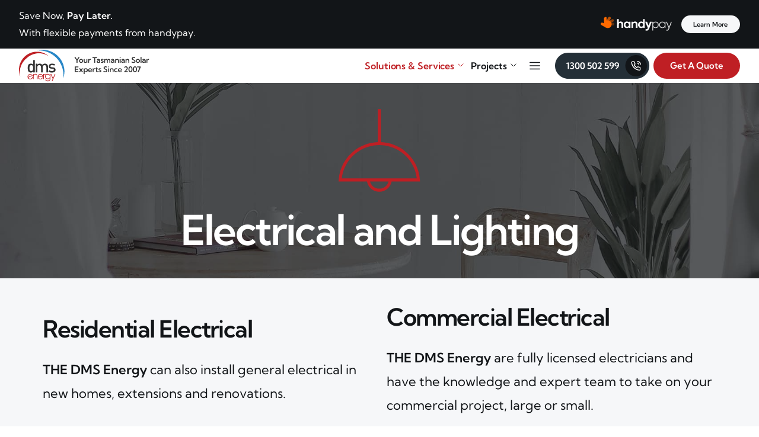

--- FILE ---
content_type: text/html; charset=UTF-8
request_url: https://tasmaniansolar.com.au/solutions/electrical-and-lighting/
body_size: 41858
content:
<!doctype html>


<html lang="en-AU" prefix="og: https://ogp.me/ns#">
    <head>
    <meta charset="utf-8">
<script>
var gform;gform||(document.addEventListener("gform_main_scripts_loaded",function(){gform.scriptsLoaded=!0}),document.addEventListener("gform/theme/scripts_loaded",function(){gform.themeScriptsLoaded=!0}),window.addEventListener("DOMContentLoaded",function(){gform.domLoaded=!0}),gform={domLoaded:!1,scriptsLoaded:!1,themeScriptsLoaded:!1,isFormEditor:()=>"function"==typeof InitializeEditor,callIfLoaded:function(o){return!(!gform.domLoaded||!gform.scriptsLoaded||!gform.themeScriptsLoaded&&!gform.isFormEditor()||(gform.isFormEditor()&&console.warn("The use of gform.initializeOnLoaded() is deprecated in the form editor context and will be removed in Gravity Forms 3.1."),o(),0))},initializeOnLoaded:function(o){gform.callIfLoaded(o)||(document.addEventListener("gform_main_scripts_loaded",()=>{gform.scriptsLoaded=!0,gform.callIfLoaded(o)}),document.addEventListener("gform/theme/scripts_loaded",()=>{gform.themeScriptsLoaded=!0,gform.callIfLoaded(o)}),window.addEventListener("DOMContentLoaded",()=>{gform.domLoaded=!0,gform.callIfLoaded(o)}))},hooks:{action:{},filter:{}},addAction:function(o,r,e,t){gform.addHook("action",o,r,e,t)},addFilter:function(o,r,e,t){gform.addHook("filter",o,r,e,t)},doAction:function(o){gform.doHook("action",o,arguments)},applyFilters:function(o){return gform.doHook("filter",o,arguments)},removeAction:function(o,r){gform.removeHook("action",o,r)},removeFilter:function(o,r,e){gform.removeHook("filter",o,r,e)},addHook:function(o,r,e,t,n){null==gform.hooks[o][r]&&(gform.hooks[o][r]=[]);var d=gform.hooks[o][r];null==n&&(n=r+"_"+d.length),gform.hooks[o][r].push({tag:n,callable:e,priority:t=null==t?10:t})},doHook:function(r,o,e){var t;if(e=Array.prototype.slice.call(e,1),null!=gform.hooks[r][o]&&((o=gform.hooks[r][o]).sort(function(o,r){return o.priority-r.priority}),o.forEach(function(o){"function"!=typeof(t=o.callable)&&(t=window[t]),"action"==r?t.apply(null,e):e[0]=t.apply(null,e)})),"filter"==r)return e[0]},removeHook:function(o,r,t,n){var e;null!=gform.hooks[o][r]&&(e=(e=gform.hooks[o][r]).filter(function(o,r,e){return!!(null!=n&&n!=o.tag||null!=t&&t!=o.priority)}),gform.hooks[o][r]=e)}});
</script>

    <meta name="viewport" content="width=device-width, initial-scale=1, shrink-to-fit=no">
    <!-- Browser Color Customisations -->
    <meta name="theme-color" content="">
    <meta name="msapplication-navbutton-color" content="">
    <meta name="apple-mobile-web-app-status-bar-style" content="">
    	<style>img:is([sizes="auto" i], [sizes^="auto," i]) { contain-intrinsic-size: 3000px 1500px }</style>
	
<!-- Google Tag Manager for WordPress by gtm4wp.com -->
<script data-cfasync="false" data-pagespeed-no-defer>
	var gtm4wp_datalayer_name = "dataLayer";
	var dataLayer = dataLayer || [];
</script>
<!-- End Google Tag Manager for WordPress by gtm4wp.com -->
<!-- Search Engine Optimisation by Rank Math - https://rankmath.com/ -->
<title>Electrical and Lighting - DMS Energy</title>
<meta name="description" content="THE DMS Energy&nbsp;can also install general electrical in new homes, extensions and renovations."/>
<meta name="robots" content="follow, index, max-snippet:-1, max-video-preview:-1, max-image-preview:large"/>
<link rel="canonical" href="https://tasmaniansolar.com.au/solutions/electrical-and-lighting/" />
<meta property="og:locale" content="en_US" />
<meta property="og:type" content="article" />
<meta property="og:title" content="Electrical and Lighting - DMS Energy" />
<meta property="og:description" content="THE DMS Energy&nbsp;can also install general electrical in new homes, extensions and renovations." />
<meta property="og:url" content="https://tasmaniansolar.com.au/solutions/electrical-and-lighting/" />
<meta property="og:site_name" content="DMS Energy" />
<meta property="og:updated_time" content="2024-08-15T09:34:03+10:00" />
<meta property="og:image" content="https://tasmaniansolar.com.au/wp-content/uploads/2021/09/Lighting-Solutions-for-Tasmania-800x1200.jpg" />
<meta property="og:image:secure_url" content="https://tasmaniansolar.com.au/wp-content/uploads/2021/09/Lighting-Solutions-for-Tasmania-800x1200.jpg" />
<meta property="og:image:width" content="800" />
<meta property="og:image:height" content="1200" />
<meta property="og:image:alt" content="Electrical and Lighting" />
<meta property="og:image:type" content="image/jpeg" />
<meta name="twitter:card" content="summary_large_image" />
<meta name="twitter:title" content="Electrical and Lighting - DMS Energy" />
<meta name="twitter:description" content="THE DMS Energy&nbsp;can also install general electrical in new homes, extensions and renovations." />
<meta name="twitter:image" content="https://tasmaniansolar.com.au/wp-content/uploads/2021/09/Lighting-Solutions-for-Tasmania-800x1200.jpg" />
<!-- /Rank Math WordPress SEO plugin -->

<link rel='dns-prefetch' href='//challenges.cloudflare.com' />
<style id='block-visibility-screen-size-styles-inline-css'>
/* Large screens (desktops, 992px and up) */
@media ( min-width: 992px ) {
	.block-visibility-hide-large-screen {
		display: none !important;
	}
}

/* Medium screens (tablets, between 768px and 992px) */
@media ( min-width: 768px ) and ( max-width: 991.98px ) {
	.block-visibility-hide-medium-screen {
		display: none !important;
	}
}

/* Small screens (mobile devices, less than 768px) */
@media ( max-width: 767.98px ) {
	.block-visibility-hide-small-screen {
		display: none !important;
	}
}
</style>
<style id='outermost-icon-block-style-inline-css'>
.wp-block-outermost-icon-block{display:flex;line-height:0}.wp-block-outermost-icon-block.has-border-color{border:none}.wp-block-outermost-icon-block .has-icon-color svg,.wp-block-outermost-icon-block.has-icon-color svg{color:currentColor}.wp-block-outermost-icon-block .has-icon-color:not(.has-no-icon-fill-color) svg,.wp-block-outermost-icon-block.has-icon-color:not(.has-no-icon-fill-color) svg{fill:currentColor}.wp-block-outermost-icon-block .icon-container{box-sizing:border-box}.wp-block-outermost-icon-block a,.wp-block-outermost-icon-block svg{height:100%;transition:transform .1s ease-in-out;width:100%}.wp-block-outermost-icon-block a:hover{transform:scale(1.1)}.wp-block-outermost-icon-block svg{transform:rotate(var(--outermost--icon-block--transform-rotate,0deg)) scaleX(var(--outermost--icon-block--transform-scale-x,1)) scaleY(var(--outermost--icon-block--transform-scale-y,1))}.wp-block-outermost-icon-block .rotate-90,.wp-block-outermost-icon-block.rotate-90{--outermost--icon-block--transform-rotate:90deg}.wp-block-outermost-icon-block .rotate-180,.wp-block-outermost-icon-block.rotate-180{--outermost--icon-block--transform-rotate:180deg}.wp-block-outermost-icon-block .rotate-270,.wp-block-outermost-icon-block.rotate-270{--outermost--icon-block--transform-rotate:270deg}.wp-block-outermost-icon-block .flip-horizontal,.wp-block-outermost-icon-block.flip-horizontal{--outermost--icon-block--transform-scale-x:-1}.wp-block-outermost-icon-block .flip-vertical,.wp-block-outermost-icon-block.flip-vertical{--outermost--icon-block--transform-scale-y:-1}.wp-block-outermost-icon-block .flip-vertical.flip-horizontal,.wp-block-outermost-icon-block.flip-vertical.flip-horizontal{--outermost--icon-block--transform-scale-x:-1;--outermost--icon-block--transform-scale-y:-1}

</style>
<link rel='stylesheet' id='gform_basic-css' href='https://tasmaniansolar.com.au/wp-content/plugins/gravityforms/assets/css/dist/basic.min.css?ver=2.9.20' media='all' />
<link rel='stylesheet' id='gform_theme_components-css' href='https://tasmaniansolar.com.au/wp-content/plugins/gravityforms/assets/css/dist/theme-components.min.css?ver=2.9.20' media='all' />
<link rel='stylesheet' id='gform_theme-css' href='https://tasmaniansolar.com.au/wp-content/plugins/gravityforms/assets/css/dist/theme.min.css?ver=2.9.20' media='all' />
<style id='safe-svg-svg-icon-style-inline-css'>
.safe-svg-cover{text-align:center}.safe-svg-cover .safe-svg-inside{display:inline-block;max-width:100%}.safe-svg-cover svg{height:100%;max-height:100%;max-width:100%;width:100%}

</style>
<link rel='stylesheet' id='main/0-css' href='https://tasmaniansolar.com.au/wp-content/themes/foundations/public/css/main.82e5bc.css' media='all' />
<script src="https://tasmaniansolar.com.au/wp-includes/js/jquery/jquery.min.js?ver=3.7.1" id="jquery-core-js"></script>
<script src="https://tasmaniansolar.com.au/wp-includes/js/jquery/jquery-migrate.min.js?ver=3.4.1" id="jquery-migrate-js"></script>
<script defer='defer' src="https://tasmaniansolar.com.au/wp-content/plugins/gravityforms/js/jquery.json.min.js?ver=2.9.20" id="gform_json-js"></script>
<script id="gform_gravityforms-js-extra">
var gf_global = {"gf_currency_config":{"name":"Australian Dollar","symbol_left":"$","symbol_right":"","symbol_padding":" ","thousand_separator":",","decimal_separator":".","decimals":2,"code":"AUD"},"base_url":"https:\/\/tasmaniansolar.com.au\/wp-content\/plugins\/gravityforms","number_formats":[],"spinnerUrl":"https:\/\/tasmaniansolar.com.au\/wp-content\/plugins\/gravityforms\/images\/spinner.svg","version_hash":"07c6b878f40b6444ad23dcd94e3b2e6e","strings":{"newRowAdded":"New row added.","rowRemoved":"Row removed","formSaved":"The form has been saved.  The content contains the link to return and complete the form."}};
var gform_i18n = {"datepicker":{"days":{"monday":"Mo","tuesday":"Tu","wednesday":"We","thursday":"Th","friday":"Fr","saturday":"Sa","sunday":"Su"},"months":{"january":"January","february":"February","march":"March","april":"April","may":"May","june":"June","july":"July","august":"August","september":"September","october":"October","november":"November","december":"December"},"firstDay":1,"iconText":"Select date"}};
var gf_legacy_multi = {"3":""};
var gform_gravityforms = {"strings":{"invalid_file_extension":"This type of file is not allowed. Must be one of the following:","delete_file":"Delete this file","in_progress":"in progress","file_exceeds_limit":"File exceeds size limit","illegal_extension":"This type of file is not allowed.","max_reached":"Maximum number of files reached","unknown_error":"There was a problem while saving the file on the server","currently_uploading":"Please wait for the uploading to complete","cancel":"Cancel","cancel_upload":"Cancel this upload","cancelled":"Cancelled","error":"Error","message":"Message"},"vars":{"images_url":"https:\/\/tasmaniansolar.com.au\/wp-content\/plugins\/gravityforms\/images"}};
</script>
<script defer='defer' src="https://tasmaniansolar.com.au/wp-content/plugins/gravityforms/js/gravityforms.min.js?ver=2.9.20" id="gform_gravityforms-js"></script>
<script defer='defer' src="https://tasmaniansolar.com.au/wp-content/plugins/gravityforms/assets/js/dist/utils.min.js?ver=380b7a5ec0757c78876bc8a59488f2f3" id="gform_gravityforms_utils-js"></script>
<link rel="https://api.w.org/" href="https://tasmaniansolar.com.au/wp-json/" /><link rel="alternate" title="JSON" type="application/json" href="https://tasmaniansolar.com.au/wp-json/wp/v2/solution/3403" /><link rel="EditURI" type="application/rsd+xml" title="RSD" href="https://tasmaniansolar.com.au/xmlrpc.php?rsd" />
<meta name="generator" content="WordPress 6.8.2" />
<link rel='shortlink' href='https://tasmaniansolar.com.au/?p=3403' />
<link rel="alternate" title="oEmbed (JSON)" type="application/json+oembed" href="https://tasmaniansolar.com.au/wp-json/oembed/1.0/embed?url=https%3A%2F%2Ftasmaniansolar.com.au%2Fsolutions%2Felectrical-and-lighting%2F" />
<link rel="alternate" title="oEmbed (XML)" type="text/xml+oembed" href="https://tasmaniansolar.com.au/wp-json/oembed/1.0/embed?url=https%3A%2F%2Ftasmaniansolar.com.au%2Fsolutions%2Felectrical-and-lighting%2F&#038;format=xml" />

<!-- Google Tag Manager for WordPress by gtm4wp.com -->
<!-- GTM Container placement set to manual -->
<script data-cfasync="false" data-pagespeed-no-defer>
	var dataLayer_content = {"pagePostType":"solution","pagePostType2":"single-solution","pagePostAuthor":"Support Tas Web Co"};
	dataLayer.push( dataLayer_content );
</script>
<script data-cfasync="false" data-pagespeed-no-defer>
(function(w,d,s,l,i){w[l]=w[l]||[];w[l].push({'gtm.start':
new Date().getTime(),event:'gtm.js'});var f=d.getElementsByTagName(s)[0],
j=d.createElement(s),dl=l!='dataLayer'?'&l='+l:'';j.async=true;j.src=
'//www.googletagmanager.com/gtm.js?id='+i+dl;f.parentNode.insertBefore(j,f);
})(window,document,'script','dataLayer','GTM-KS54KHP');
</script>
<!-- End Google Tag Manager for WordPress by gtm4wp.com --><script type="text/javascript">
       var ajaxurl = "https://tasmaniansolar.com.au/wp-admin/admin-ajax.php";
       </script><link rel="icon" href="https://tasmaniansolar.com.au/wp-content/uploads/2022/03/cropped-DMS-favicon-2-32x32.png" sizes="32x32" />
<link rel="icon" href="https://tasmaniansolar.com.au/wp-content/uploads/2022/03/cropped-DMS-favicon-2-192x192.png" sizes="192x192" />
<link rel="apple-touch-icon" href="https://tasmaniansolar.com.au/wp-content/uploads/2022/03/cropped-DMS-favicon-2-180x180.png" />
<meta name="msapplication-TileImage" content="https://tasmaniansolar.com.au/wp-content/uploads/2022/03/cropped-DMS-favicon-2-270x270.png" />
		<style id="wp-custom-css">
			.grid-match>*>*{
	flex: none;
}

ul.wp-block-list{
	padding-left: 20px;
}

ul.wp-block-list li{
	list-style: disc !important;
}		</style>
		    <style>
  .relative {
    position: relative!important;
  }

  .cover {
      position: absolute;
      top: 0;
      bottom: 0;
      left: 0;
      right: 0;
  }
</style>
          <style>
        #site-entry > * {
          --wide-width: 1200px;
          --site-margin: Max(var(--zero), calc(((100vw - 1200px) / 2)));
          --content-width: 900px;
          --content-margin: Max(var(--zero), calc(((100vw - 900px) / 2)));
        }
      </style>
      </head>
    
  
  <script>
    function fetcher(requestData) {
      
      // Sending data, uncomment to debug
      // console.log({ requestData })

      data = fetch(ajaxurl, {
        method: 'POST',
        credentials: 'same-origin',
        headers: {
          'Content-Type': 'application/x-www-form-urlencoded',
          'X-Requested-With': 'XmlHttpRequest',
        },
        body: new URLSearchParams(requestData).toString(),
      })
      .then(res => {
        if (! res.ok) {
          data.fetchStatus = 'error'
        }
        return res.json()
      })
      .then(data => {
        data.fetchStatus = 'idle'
        // Recieving message and data, uncomment to debug
        // if (data.message) {
        //   window.alert(data.status + ': ' + data.message)
        //   console.log({ data })
        // }
        // Standard error handling, use status debug for debugging
        if ((data.status === 'error' || data.status === 'debug') && data.message) {
          window.alert(data.status + ': ' + data.message)
          console.log({ data })
        }
        return data
      })
      .catch(error => {
        window.alert(error)
        console.log({ error })
      });

      return data;
    }

    function defined($value) {
      if ($value || $value === 0) {
        return $value;
      }

      return false;
    }

    function round(num) {
      return Math.round((num + Number.EPSILON) * 100) / 100
    }

    function debounce(func, wait, immediate) {
    var timeout, result;
    return function() {
      var context = this, args = arguments;
      var later = function() {
        timeout = null;
        if (!immediate) result = func.apply(context, args);
      };
      var callNow = immediate && !timeout;
      clearTimeout(timeout);
      timeout = setTimeout(later, wait);
      if (callNow) result = func.apply(context, args);
      return result;
    };
  };
  </script>
  <script>

    // When a user users browser controls to navigate forward or back, highjack this
    // to provide modal control.
    window.addEventListener('popstate', function(event) {
      Alpine.store('modal').browsernavigate();
    }, false);

    document.addEventListener('alpine:init', () => {
      Alpine.store('modal', {
        expanded: false,
        id: false,
        previousid: false,
        popped: false,
        skip: false,
        // Url param onload check
        init() {
          const url = new URL(window.location.href);
          this.url = url;
          modal_target = url.searchParams.get('modal');
          if (modal_target) {
            this.open(modal_target);
          }
        },
        browsernavigate() {
          if (this.skip) {
            this.skip = false;
            return;
          }

          if (! this.expanded && this.previousid && ! this.popped) {
            this.open(this.previousid);
          } else if (this.expanded) {
            this.close();
          }
        },
        toggle(target = false) {
          if(! target && ! this.id) {
            return
          }
          if (this.expanded && target == this.id) {
            return this.close(target);
          }
          if (target === false) {
            this.close(target);
            this.skip = true;
            history.back();
            return
          }

          // Create initial duplicate the current state to prevent user return button leaving site
          if (! this.popped) {
            history.pushState(null, null, window.location.pathname);
          }
          this.open(target);
          return;
        },
        open(target) {
          if (this.id !== target) { // Ensures this only happens once
            this.previousid = false;
            this.id = target;
            this.expanded = true;
            this.popped = true;
          }
        },
        close() {
          this.previousid = this.id;
          this.id = false;
          this.expanded = false;
          this.popped = false;
        },
        back(target = false) {
          if (! target) {
            this.close();
          } else {
            this.open(target);
          }
        },
      });

          })
  </script>

  <body class="wp-singular solution-template-default single single-solution postid-3403 wp-embed-responsive wp-theme-foundations-core wp-child-theme-foundations" style="min-height: 100vh; width: 100vw; overflow-x: hidden;">
    
<!-- GTM Container placement set to manual -->
<!-- Google Tag Manager (noscript) -->
				<noscript><iframe src="https://www.googletagmanager.com/ns.html?id=GTM-KS54KHP" height="0" width="0" style="display:none;visibility:hidden" aria-hidden="true"></iframe></noscript>
<!-- End Google Tag Manager (noscript) -->        
<!-- GTM Container placement set to manual -->
<!-- Google Tag Manager (noscript) -->    <!-- Add screen reader link to skip directly to the content -->
    <a class="screen-reader-text" href="#entry-content">Skip to content</a>

    <div
      id="app"
      class="bg-default inherit w-full"
    >

      
  
  
  
  
  <div id="header-banner" class="article-content site-container site-container-collapse">
    <div class="wp-block-cover alignfull w-full !pl-0 !pr-0 cover-container light  using-dark-background-color block-visibility-hide-small-screen"><span aria-hidden="true" class="wp-block-cover__background has-background cover has-dark-background-color has-background-dim-100 has-background-dim"></span><div class="wp-block-cover__inner-container article-content w-full site-container site-container-align-center site-container-xsmall"><div class="alignwide">
<div class="wp-block-columns [&>*]:basis-full m:[&>*]:basis-0 grid-match w-full grid grid-medium alignwide">
<div class="wp-block-column article-content self-center"><div class="block-row  wp-block-group"><div class="grid grid-collapse flex-col items-start justify-center">
<p>Save Now,&nbsp;<strong>Pay Later.</strong></p>

<p class="is-style-text-excerpt">With flexible payments from handypay.</p>
</div></div></div>



<div class="wp-block-column article-content self-center"><div class="block-row  wp-block-group"><div class="grid grid-small justify-right items-center !flex-nowrap">
<figure class="image-wrap flex flex-wrap shrink-0 justify-start !w-auto size-full is-resized"><img loading="lazy" decoding="async" width="2546" height="554" src="https://tasmaniansolar.com.au/wp-content/uploads/2021/09/Handypay_WhiteText_@3x.png" alt="" class="wp-image-4138" style="width:auto;height:26px" srcset="https://tasmaniansolar.com.au/wp-content/uploads/2021/09/Handypay_WhiteText_@3x.png 2546w, https://tasmaniansolar.com.au/wp-content/uploads/2021/09/Handypay_WhiteText_@3x-640x139.png 640w, https://tasmaniansolar.com.au/wp-content/uploads/2021/09/Handypay_WhiteText_@3x-1920x418.png 1920w, https://tasmaniansolar.com.au/wp-content/uploads/2021/09/Handypay_WhiteText_@3x-320x70.png 320w, https://tasmaniansolar.com.au/wp-content/uploads/2021/09/Handypay_WhiteText_@3x-960x209.png 960w, https://tasmaniansolar.com.au/wp-content/uploads/2021/09/Handypay_WhiteText_@3x-1536x334.png 1536w, https://tasmaniansolar.com.au/wp-content/uploads/2021/09/Handypay_WhiteText_@3x-2048x446.png 2048w" sizes="auto, (max-width: 2546px) 100vw, 2546px" /></figure>
<div class="wp-block-buttons align">
<div class="wp-block-buttons grid grid-small">
<div class="has-light-background-color "><a class="wp-block-button__link button-light button-small button has-light-background-color  wp-element-button" href="https://tasmaniansolar.com.au/handy-pay/">Learn More</a></div>
</div>
</div></div></div></div>
</div>
</div></div></div>



<div class="wp-block-cover alignfull w-full !pl-0 !pr-0 cover-container dark  not-using-background-color  block-visibility-hide-large-screen block-visibility-hide-medium-screen block-visibility-hide-small-screen"><img loading="lazy" decoding="async" width="3494" height="151" class="wp-block-cover__image-background wp-image-4107 size-medium" alt="" src="https://tasmaniansolar.com.au/wp-content/uploads/2021/09/Handypay-Web-Banner-Orange-2.svg" style="object-position:55% 0%" data-object-fit="cover" data-object-position="55% 0%"/><span aria-hidden="true" style="z-index: 1;opacity: 0.5;" class="wp-block-cover__background has-background cover has-background-dim" style="background-color:#fa7b3c"></span><div class="wp-block-cover__inner-container article-content w-full site-container site-container-align-center site-container-small">
<div style="height:5px" aria-hidden="true" class="wp-block-spacer"></div>
</div></div>



<div class="wp-block-cover alignfull w-full !pl-0 !pr-0 cover-container light  using-dark-background-color block-visibility-hide-large-screen block-visibility-hide-medium-screen"><span aria-hidden="true" class="wp-block-cover__background has-background cover has-dark-background-color has-background-dim-100 has-background-dim"></span><div class="wp-block-cover__inner-container article-content w-full site-container site-container-align-center site-container-xsmall"><div class="block-row  wp-block-group"><div class="grid grid-xsmall flex-col items-center justify-center">
<p>Save Now,&nbsp;<strong>Pay Later.</strong></p>

<p class="is-style-text-excerpt">With flexible payments from handypay.</p>
<div class="block-row  wp-block-group"><div class="grid grid-small justify-right items-center !flex-nowrap">
<figure class="image-wrap flex flex-wrap shrink-0 justify-start !w-auto size-full is-resized"><img loading="lazy" decoding="async" width="2546" height="554" src="https://tasmaniansolar.com.au/wp-content/uploads/2021/09/Handypay_WhiteText_@3x.png" alt="" class="wp-image-4138" style="width:auto;height:26px" srcset="https://tasmaniansolar.com.au/wp-content/uploads/2021/09/Handypay_WhiteText_@3x.png 2546w, https://tasmaniansolar.com.au/wp-content/uploads/2021/09/Handypay_WhiteText_@3x-640x139.png 640w, https://tasmaniansolar.com.au/wp-content/uploads/2021/09/Handypay_WhiteText_@3x-1920x418.png 1920w, https://tasmaniansolar.com.au/wp-content/uploads/2021/09/Handypay_WhiteText_@3x-320x70.png 320w, https://tasmaniansolar.com.au/wp-content/uploads/2021/09/Handypay_WhiteText_@3x-960x209.png 960w, https://tasmaniansolar.com.au/wp-content/uploads/2021/09/Handypay_WhiteText_@3x-1536x334.png 1536w, https://tasmaniansolar.com.au/wp-content/uploads/2021/09/Handypay_WhiteText_@3x-2048x446.png 2048w" sizes="auto, (max-width: 2546px) 100vw, 2546px" /></figure>
<div class="wp-block-buttons align">
<div class="wp-block-buttons grid grid-small">
<div class="has-light-background-color "><a class="wp-block-button__link button-light button-small button has-light-background-color  wp-element-button" href="https://tasmaniansolar.com.au/handy-pay/">Learn More</a></div>
</div>
</div></div></div></div></div></div></div>



<div class="wp-block-cover alignfull w-full !pl-0 !pr-0 cover-container dark  not-using-background-color  block-visibility-hide-large-screen block-visibility-hide-medium-screen block-visibility-hide-small-screen"><img loading="lazy" decoding="async" width="3494" height="151" class="wp-block-cover__image-background wp-image-4107 size-medium" alt="" src="https://tasmaniansolar.com.au/wp-content/uploads/2021/09/Handypay-Web-Banner-Orange-2.svg" style="object-position:55% 0%" data-object-fit="cover" data-object-position="55% 0%"/><span aria-hidden="true" style="z-index: 1;opacity: 0.5;" class="wp-block-cover__background has-background cover has-background-dim" style="background-color:#fa7b3c"></span><div class="wp-block-cover__inner-container article-content w-full site-container site-container-align-center site-container-small">
<div style="height:5px" aria-hidden="true" class="wp-block-spacer"></div>
</div></div>

    </div>

<div id="site"
class="site-container-wrapper bg-default inherit  alignfull relative flex flex-col overflow-inherit "
 style="min-height: 100vh;" >

  
  
  
  <div class="grid grid-collapse grid-match relative align-stretch flex-1">
    
    
          <div id="site-center" class="site-container-center bg-transparent inherit article justify-stretch">
        <div class="site-container site-container-align-left site-container-collapse text-align-left article-content  h-full !flex ">
          <header id="site-header" class="!absolute alignfull h-full" style="z-index: 80; pointer-events: none;">
      <div class="core-site-header w-full h-full absolute light">
  <div id="site-navigation" class="w-full h-full flex flex-col" role="navigation">

            
              
            
              
            
              
    
        
        <nav id="primary-navbar"
  class="
    navbar navbar-default  bg-default dark visible   site-container site-container-collapse site-container-align-center !py-0
     !sticky  sticking:bg-default  z-40  hover:z-50
  "
  style="height:min(8vh, 100px); pointer-events: all;  top: calc(0px - 1px); "
  >
    <div class="alignwide h-full flex flex-nowrap">

                    <div class="navbar-left bg-transparent inherit text-align-left  h-full">
          <div  id="site-header-brand"  class="logo 100% w-[220px] max-w-[35vw] relative" style="width: w-[220px] max-w-[35vw];">
  <h5 class="site-title m-0 screen-reader-text">DMS Energy</h5>
  <span class="site-description screen-reader-text">Your Tasmanian solar experts since 2007.</span>
  <div class="grid-wrap  w-full max-h-full component-freestanding ">
  <div class="grid grid-small grid- dynamic-width-large justify-left align-stretch   grid-match  h-auto ">
    <svg width="100%" height="100%" viewBox="0 0 253 62" version="1.1" xmlns="http://www.w3.org/2000/svg" xmlns:xlink="http://www.w3.org/1999/xlink" xml:space="preserve" xmlns:serif="http://www.serif.com/" style="fill-rule:evenodd;clip-rule:evenodd;stroke-linejoin:round;stroke-miterlimit:2;">
    <style>
    .a,
    .light .dark .a,
    .dark .light .dark .a {
        fill:rgba(0, 0, 0, 0.8);
    }
    .light .a,
    .light .dark .light .a {
        fill:rgba(255, 255, 255, 0.95);
    }
    </style>
    <g transform="matrix(1,0,0,1,-273.145,-508.263)">
        <g transform="matrix(1,0,0,1,-201.798,-602.32)">
            <g transform="matrix(0.308066,0,0,0.308066,369.99,912.783)">
                <g>
                    <g transform="matrix(0.715563,0,0,0.715563,96.0591,1269.17)">
                        <g transform="matrix(1,0,0,1,-536.908,0)">
                            <path d="M1157.43,-662.368C1157.36,-662.172 1158.32,-659.648 1159.57,-656.758C1160.83,-653.868 1162.75,-649.424 1163.84,-646.883C1164.93,-644.342 1166.1,-641.669 1166.42,-640.943C1166.75,-640.216 1167.74,-637.959 1168.62,-635.926C1169.5,-633.893 1171.35,-629.619 1172.75,-626.428C1175.75,-619.541 1175.64,-620.884 1173.56,-615.972C1172.62,-613.748 1167.37,-600.982 1167.37,-600.865C1167.37,-600.271 1173.14,-600.64 1173.33,-601.247C1173.43,-601.573 1178.38,-613.583 1178.86,-614.672C1179.72,-616.61 1189.07,-638.471 1195.73,-654.097C1197.57,-658.428 1199.01,-662.145 1198.93,-662.357C1198.81,-662.668 1198.28,-662.729 1196.2,-662.668L1193.62,-662.593L1193.03,-661.405C1192.4,-660.152 1191.19,-657.373 1189.18,-652.56C1183.15,-638.162 1178.7,-628.005 1178.41,-628.005C1178.12,-628.005 1176.55,-631.143 1174.91,-635.018C1174.64,-635.663 1173.72,-637.776 1172.87,-639.713C1172.01,-641.651 1171.32,-643.278 1171.32,-643.328C1171.32,-643.378 1170.84,-644.443 1170.26,-645.695C1169.68,-646.947 1169.2,-648.023 1169.2,-648.087C1169.2,-648.15 1168.74,-649.242 1168.17,-650.513C1167.61,-651.784 1166.23,-654.903 1165.12,-657.444C1164.01,-659.985 1162.9,-662.213 1162.67,-662.395C1162.05,-662.87 1157.62,-662.847 1157.43,-662.368Z" style="fill:rgb(190,31,36);"/>
                        </g>
                        <g transform="matrix(1,0,0,1,-536.908,0)">
                            <path d="M1021.74,-663.627C1019.44,-663.071 1018.64,-662.818 1017.22,-662.186C1014.85,-661.133 1012.78,-659.618 1010.4,-657.203C1007.74,-654.511 1007.88,-654.433 1007.88,-658.6C1007.88,-662.886 1007.97,-662.773 1004.81,-662.669L1002.47,-662.593L1002.4,-639.811L1002.34,-617.03L1007.75,-617.18L1007.9,-630.381C1008.06,-644.592 1008.15,-645.588 1009.6,-648.877C1014.7,-660.455 1030.58,-662.146 1034.44,-651.522C1035.64,-648.21 1035.85,-644.882 1035.86,-628.731L1035.87,-617.048L1041.15,-617.048L1041.15,-631.379C1041.15,-651.372 1040.69,-654.097 1036.55,-658.678C1033.13,-662.456 1026.33,-664.729 1021.74,-663.627Z" style="fill:rgb(190,31,36);"/>
                        </g>
                        <g transform="matrix(1,0,0,1,-536.908,0)">
                            <path d="M1107.03,-663.55C1104.7,-662.933 1103.03,-661.829 1100.52,-659.257C1097.43,-656.088 1097.65,-656.078 1097.65,-659.392C1097.65,-662.78 1097.66,-662.771 1094.59,-662.669C1092.33,-662.594 1092.27,-662.577 1092.09,-661.883C1091.94,-661.346 1091.94,-619.064 1092.08,-617.369C1092.1,-617.111 1092.76,-617.048 1094.81,-617.105L1097.52,-617.18L1097.67,-630.381C1097.86,-646.32 1098.08,-648.169 1100.34,-652.428C1102.71,-656.911 1106.55,-659.056 1110.28,-657.986C1111.49,-657.638 1111.62,-657.736 1113.01,-660.025C1114.38,-662.272 1114.36,-662.46 1112.72,-663.158C1111.63,-663.623 1108.19,-663.86 1107.03,-663.55Z" style="fill:rgb(190,31,36);"/>
                        </g>
                        <g transform="matrix(1,0,0,1,-536.908,0)">
                            <path d="M1111.37,-629.279C1113.84,-624.375 1118.19,-620.278 1124.49,-618.146C1132.53,-615.423 1141.39,-617.437 1147.69,-623.424C1148.09,-623.804 1148.42,-624.121 1148.7,-624.362C1149.63,-624.731 1149.77,-623.629 1149.58,-620.531C1149.18,-613.991 1146.81,-609.466 1142.72,-607.413C1142.18,-607.145 1141.5,-606.71 1141.19,-606.448C1139.88,-605.321 1131.83,-604.408 1128.63,-605.022C1127.89,-605.163 1126.48,-605.435 1125.49,-605.627C1124.49,-605.819 1123.37,-606.185 1122.98,-606.44C1122.6,-606.695 1121.73,-607.267 1121.05,-607.711C1120.37,-608.156 1118.94,-609.426 1117.87,-610.535C1117.14,-611.283 1116.4,-611.971 1115.92,-612.366L1115.49,-613.088L1114.97,-613.088C1114.94,-613.146 1114.92,-613.206 1114.92,-613.263C1114.92,-613.571 1114.48,-613.662 1112.98,-613.662C1111.4,-613.662 1111.03,-613.579 1111.03,-613.231C1111.03,-613.19 1111.03,-613.138 1111.02,-613.079C1109.76,-613.053 1109.78,-612.943 1109.89,-612.494C1109.98,-612.167 1110.06,-611.811 1110.06,-611.702C1110.06,-611.663 1110.25,-611.626 1110.57,-611.595C1110.68,-610.177 1112.89,-606.664 1114.58,-605.406C1115.15,-604.983 1116.18,-604.182 1116.87,-603.627C1118.91,-601.976 1123.09,-600.279 1126.11,-599.87C1126.84,-599.772 1127.43,-599.583 1127.43,-599.449C1127.43,-599.316 1129.68,-599.207 1132.43,-599.207C1135.19,-599.207 1137.44,-599.318 1137.44,-599.454C1137.44,-599.589 1138.01,-599.786 1138.71,-599.891C1144.73,-600.793 1152.12,-606.521 1153.17,-611.096C1153.2,-611.227 1153.26,-611.411 1153.33,-611.626L1153.73,-611.636L1154.21,-613.22C1154.28,-613.456 1154.35,-613.817 1154.42,-614.289C1155.29,-616.809 1155.48,-620.668 1155.5,-635.999C1155.7,-644.857 1155.73,-654.014 1155.51,-658.927L1155.51,-662.559L1154.52,-662.745C1153.73,-662.893 1152.62,-662.854 1151.64,-662.675C1150.93,-662.621 1150.37,-662.528 1150.25,-662.408C1150.21,-662.373 1150.18,-662.312 1150.15,-662.223C1149.68,-661.986 1149.67,-661.664 1149.67,-659.726C1149.67,-656.19 1149.39,-656.014 1147.1,-658.13C1141.61,-663.224 1135.12,-665.351 1128.37,-664.272C1120.81,-663.062 1112.02,-656.117 1110.59,-650.215C1110.48,-649.756 1110.16,-648.943 1109.89,-648.408C1107.89,-644.524 1108.33,-635.002 1110.71,-630.479C1110.93,-630.069 1111.15,-629.669 1111.37,-629.279ZM1143.49,-654.657C1152.35,-646.938 1152.56,-631.138 1141.57,-625.212C1140.75,-624.769 1140,-624.29 1139.91,-624.148C1138.95,-622.721 1129.39,-622.702 1125.45,-624.119C1124.44,-624.483 1123.38,-624.781 1123.11,-624.781C1122.96,-624.781 1122.79,-624.83 1122.6,-624.921C1122.3,-625.113 1122.01,-625.314 1121.72,-625.524C1119.47,-627.411 1116,-632.448 1115.2,-635.398C1114.71,-637.239 1114.61,-640.382 1114.8,-643.114C1115.12,-644.874 1115.7,-646.663 1116.57,-648.449C1120.32,-656.173 1130.23,-660.287 1138.31,-657.477C1140.28,-656.793 1142.01,-655.83 1143.49,-654.657Z" style="fill:rgb(190,31,36);"/>
                        </g>
                        <g transform="matrix(1,0,0,1,-536.908,0)">
                            <path d="M1062.63,-663.534C1046.09,-660.9 1038.25,-640.134 1048.22,-625.366C1057.72,-611.303 1079.64,-612.765 1087.53,-627.988C1088.32,-629.516 1088.37,-629.444 1085.47,-630.919L1083.72,-631.809L1082.53,-630.019C1075.61,-619.62 1061.16,-617.818 1054.09,-626.475C1051.49,-629.657 1050.23,-632.539 1049.58,-636.796C1049.13,-639.775 1046.99,-639.49 1069.87,-639.49L1089.81,-639.49L1089.65,-642.065C1088.79,-656.033 1076.56,-665.751 1062.63,-663.534ZM1071.38,-657.795C1075.88,-656.669 1080.08,-653.293 1082.02,-649.259C1083.15,-646.891 1083.81,-644.833 1083.52,-644.546C1083.43,-644.452 1075.94,-644.375 1066.89,-644.375C1048.82,-644.375 1049.97,-644.273 1050.39,-645.837C1051.59,-650.281 1057.15,-656.916 1059.69,-656.916C1059.89,-656.916 1060.17,-657.015 1060.31,-657.136C1061.69,-658.345 1067.75,-658.706 1071.38,-657.795Z" style="fill:rgb(190,31,36);"/>
                        </g>
                        <g transform="matrix(1,0,0,1,-536.908,0)">
                            <path d="M974.038,-662.194C955.876,-659.312 948.008,-641.333 958.26,-626.137C969.272,-609.813 995.909,-614.079 1000.73,-632.939C1001.95,-637.712 1001.77,-638.074 998.058,-638.139L996.286,-638.17L996.043,-637.18C995.909,-636.636 995.618,-635.41 995.395,-634.456C993.276,-625.376 982.887,-619.185 973.709,-621.532C968.771,-622.795 964.117,-626.449 962.038,-630.698C961.105,-632.603 960.126,-632.017 972.107,-636.717C975.302,-637.97 978.154,-639.101 978.444,-639.23C979.076,-639.51 981.888,-640.627 991.381,-644.37C999.812,-647.694 999.187,-647.235 998.117,-649.308C993.534,-658.188 983.302,-663.664 974.038,-662.194ZM983.517,-655.873C985.89,-654.958 987.897,-653.564 989.731,-651.556C991.509,-649.609 991.415,-649.433 987.817,-648.013C978.311,-644.262 962.683,-638.079 961.565,-637.629C959.89,-636.953 959.725,-637.131 959.606,-639.747C959.054,-651.909 971.693,-660.433 983.517,-655.873Z" style="fill:rgb(190,31,36);"/>
                        </g>
                    </g>
                    <g transform="matrix(0.715563,0,0,0.715563,-288.132,1269.17)">
                        <path d="M1024.52,-858.497C1018.58,-858.014 1012.09,-857.131 1007.09,-856.124C1006,-855.904 1004.46,-855.599 1003.66,-855.445C988.211,-852.472 969.586,-844.937 953.904,-835.317C912.759,-810.078 884.802,-765.721 879.821,-717.774C879.655,-716.177 879.352,-713.425 879.147,-711.659C878.643,-707.32 878.642,-693.747 879.145,-689.644C879.349,-687.981 879.654,-685.372 879.823,-683.847C880.586,-676.956 882.279,-667.313 883.693,-661.801C886.327,-651.533 892.258,-635.278 890.523,-643.081C890.3,-644.083 889.932,-645.735 889.705,-646.751C888.034,-654.232 887.002,-662.516 886.416,-673.154C886.118,-678.565 886.173,-681.692 886.714,-690.315C888.538,-719.352 899.429,-748.566 917.257,-772.241C923.196,-780.127 932.033,-789.727 938.444,-795.257C939.678,-796.321 942.411,-798.818 944.517,-800.806C968.901,-823.821 996.608,-837.844 1028.21,-843.166C1042.9,-845.64 1061.16,-845.998 1074.81,-844.081C1097.59,-840.883 1115.15,-834.863 1135.04,-823.434C1140.75,-820.156 1140.77,-820.371 1135.16,-824.8C1116.2,-839.789 1091.89,-851.296 1070.34,-855.494C1061.1,-857.291 1056.78,-857.915 1049.47,-858.5C1043.66,-858.965 1030.27,-858.963 1024.52,-858.497Z" style="fill:rgb(190,31,36);"/>
                    </g>
                    <g transform="matrix(0.715563,0,0,0.715563,96.0591,1269.17)">
                        <g transform="matrix(1,0,0,1,-536.908,0)">
                            <path d="M1166.56,-754.43C1150.52,-753.56 1140.57,-744.582 1140.57,-730.976C1140.57,-717.376 1147.27,-711.434 1164.36,-709.856C1179.28,-708.478 1178.99,-708.52 1181.35,-707.333C1188.05,-703.953 1187.4,-694.398 1180.23,-690.851C1171.09,-686.337 1155.87,-688.421 1147.7,-695.303C1147.03,-695.868 1146.44,-696.284 1146.38,-696.227C1143.79,-693.711 1137.3,-687.254 1137.05,-686.961C1136.21,-685.935 1142.97,-681.126 1148.08,-679.115C1149.32,-678.629 1150.56,-678.133 1150.85,-678.012C1152.66,-677.258 1158.17,-676.315 1163.13,-675.908C1174.4,-674.984 1185.41,-677.272 1191.64,-681.835C1197.84,-686.367 1200.63,-692.125 1200.62,-700.331C1200.59,-713.634 1193.16,-720.223 1176.46,-721.729C1163.02,-722.943 1162.09,-723.08 1159.71,-724.189C1152.76,-727.431 1153.09,-736.712 1160.29,-740.375C1166.5,-743.532 1180.01,-742.106 1186.56,-737.602C1188.36,-736.362 1187.79,-736.037 1192.79,-741.15C1197.85,-746.32 1197.69,-745.956 1195.54,-747.516C1189.48,-751.908 1177.55,-755.049 1168.81,-754.553C1168.37,-754.528 1167.36,-754.473 1166.56,-754.43Z" class="a"/>
                        </g>
                        <g transform="matrix(1,0,0,1,-536.908,0)">
                            <path d="M1058.18,-754.351C1052.12,-753.774 1045.39,-750.739 1041.83,-746.976C1040.34,-745.41 1040.1,-745.894 1040.1,-750.452L1040.09,-753.558L1025.7,-753.418L1025.57,-676.718L1040.3,-676.718L1040.47,-677.379C1040.56,-677.742 1040.62,-689.077 1040.62,-702.566C1040.6,-728.613 1040.59,-728.47 1041.84,-731.666C1046.37,-743.204 1064.27,-744.462 1070.31,-733.666C1072.55,-729.658 1072.41,-731.563 1072.5,-703.121C1072.54,-689.253 1072.63,-677.639 1072.71,-677.312L1072.84,-676.718L1087.6,-676.718L1087.69,-702.395C1087.78,-730.813 1087.68,-729.156 1089.51,-732.775C1094.87,-743.399 1112.62,-743.809 1117.69,-733.426C1119.7,-729.328 1120.03,-720.63 1119.83,-677.576L1119.83,-676.718L1127.19,-676.718C1132.86,-676.718 1134.58,-676.794 1134.65,-677.048C1135.14,-678.737 1134.43,-732.229 1133.9,-734.311C1130.83,-746.331 1122.32,-753.505 1110.19,-754.315C1100.09,-754.989 1092.29,-752.292 1085.67,-745.836C1083.23,-743.456 1082.51,-743.093 1082.19,-744.086C1081.84,-745.208 1076.77,-749.928 1074.63,-751.131C1069.98,-753.745 1064.04,-754.909 1058.18,-754.351Z" class="a"/>
                        </g>
                        <g transform="matrix(1,0,0,1,-536.908,0)">
                            <path d="M1003.72,-784.79C1003.47,-784.688 1003.39,-780.595 1003.39,-765.557C1003.39,-752.575 1003.31,-746.398 1003.12,-746.282C1002.97,-746.188 1001.98,-746.934 1000.92,-747.939C994.646,-753.899 984.951,-756.024 975.299,-753.556C960.499,-749.771 955.021,-737.94 955.734,-711.306C956.222,-693.05 960.138,-683.732 969.296,-679.028C980.083,-673.488 993.492,-674.937 1001.08,-682.462C1003.59,-684.953 1003.62,-684.93 1003.72,-680.409L1003.79,-676.85L1018.44,-676.71L1018.44,-730.679C1018.44,-777.062 1018.39,-784.669 1018.07,-784.792C1017.6,-784.971 1004.18,-784.969 1003.72,-784.79ZM989.797,-740.867C999.569,-739.474 1003.39,-732.312 1003.39,-715.396C1003.39,-696.17 998.508,-688.708 986.233,-689.197C975.499,-689.625 971.351,-696.046 970.753,-713.154C970.041,-733.523 976.399,-742.776 989.797,-740.867Z" class="a"/>
                        </g>
                    </g>
                    <g id="path2" transform="matrix(0.715563,0,0,0.715563,-288.132,1269.17)">
                        <path d="M1062.84,-875.017C1058.22,-874.5 1051.94,-873.402 1049.07,-872.908C1044.21,-872.071 1039.77,-871.083 1039.46,-870.772C1039.25,-870.564 1041.31,-870.533 1046.83,-870.66C1064.61,-871.068 1085.84,-868.944 1100.16,-865.323C1101.03,-865.103 1102.46,-864.763 1103.33,-864.568C1104.8,-864.239 1106.99,-863.674 1108.87,-863.135C1109.31,-863.011 1110.79,-862.607 1112.17,-862.238C1119.34,-860.321 1132.7,-855.438 1139.9,-852.113C1140.69,-851.744 1142.36,-850.994 1143.59,-850.447C1148.52,-848.262 1160.19,-842.064 1163.05,-840.113C1163.65,-839.698 1164.2,-839.358 1164.26,-839.358C1164.46,-839.358 1168.55,-836.84 1170.48,-835.529C1171.54,-834.803 1172.97,-833.853 1173.65,-833.418C1174.34,-832.982 1175.89,-831.913 1177.09,-831.042C1178.3,-830.17 1179.54,-829.279 1179.86,-829.061C1191.14,-821.387 1209.65,-804.089 1219.2,-792.301C1222.28,-788.493 1225.65,-784.227 1226.24,-783.385C1226.6,-782.877 1227.03,-782.282 1227.21,-782.065C1228.82,-780.11 1232.19,-775.232 1233.76,-772.597C1233.9,-772.353 1234.32,-771.739 1234.68,-771.234C1243.25,-759.312 1254.16,-736.124 1259.77,-717.906C1260.64,-715.075 1261.53,-712.223 1261.73,-711.57C1262.6,-708.816 1265.13,-698.155 1265.57,-695.353C1265.73,-694.348 1265.91,-693.45 1265.96,-693.358C1266.02,-693.266 1266.31,-691.652 1266.61,-689.773C1267.14,-686.494 1267.56,-683.82 1267.84,-682.131C1270.01,-668.607 1270.4,-645.746 1268.74,-629.853C1268.6,-628.547 1268.49,-627.121 1268.5,-626.685L1268.52,-625.893L1268.92,-626.817C1269.91,-629.064 1272.46,-638.207 1274,-645.035C1274.31,-646.414 1274.68,-648.018 1274.82,-648.599C1274.95,-649.18 1275.31,-651.2 1275.61,-653.088C1275.9,-654.976 1276.26,-657.174 1276.4,-657.972C1276.83,-660.392 1277.4,-665.037 1277.72,-668.665C1277.88,-670.553 1278.14,-672.989 1278.29,-674.078C1278.8,-677.855 1278.88,-690.828 1278.42,-695.262C1278.19,-697.479 1277.87,-700.837 1277.71,-702.725C1276.67,-714.869 1273.93,-728.847 1270.22,-740.926C1268.95,-745.069 1265.55,-754.639 1264.66,-756.586C1264.46,-757.022 1263.45,-759.328 1262.42,-761.71C1260.32,-766.556 1255.38,-776.309 1252.95,-780.376C1251.45,-782.899 1246.43,-790.87 1245.98,-791.438C1245.87,-791.583 1244.92,-792.89 1243.88,-794.342C1241.4,-797.813 1238.44,-801.798 1237.6,-802.804C1237.23,-803.247 1236.51,-804.135 1236,-804.778C1232.26,-809.507 1223.58,-818.766 1218.61,-823.322C1217.65,-824.203 1216.33,-825.413 1215.67,-826.011C1211.49,-829.836 1202.82,-836.855 1199.43,-839.152C1198.85,-839.546 1197.78,-840.294 1197.06,-840.813C1193.58,-843.3 1186.67,-847.742 1183.59,-849.474C1172.62,-855.639 1165.97,-858.835 1156.13,-862.676C1149.8,-865.15 1147.53,-865.919 1138.05,-868.81C1135.77,-869.505 1124.95,-872.027 1121.28,-872.717C1117.79,-873.376 1114.55,-873.888 1110.06,-874.495C1108.97,-874.643 1107.25,-874.893 1106.23,-875.053C1105.1,-875.231 1090.42,-876.371 1083.19,-876.365C1076.39,-876.36 1069.46,-875.759 1062.84,-875.017Z" style="fill:rgb(41,135,199);"/>
                    </g>
                </g>
                <g transform="matrix(0.9797,0,0,0.9797,-1809.65,2150.85)">
                    <g transform="matrix(50,0,0,50,2550.03,-1456.13)">
                        <path d="M0.417,-0L0.289,-0L0.289,-0.313L0.009,-0.732L0.166,-0.732L0.353,-0.425L0.541,-0.732L0.697,-0.732L0.417,-0.312L0.417,-0Z" class="a"/>
                    </g>
                    <g transform="matrix(50,0,0,50,2579.72,-1456.13)">
                        <path d="M0.292,0.01C0.242,0.01 0.198,-0.001 0.158,-0.023C0.119,-0.046 0.088,-0.076 0.066,-0.114C0.043,-0.152 0.032,-0.196 0.032,-0.244C0.032,-0.293 0.043,-0.336 0.066,-0.374C0.088,-0.413 0.119,-0.443 0.158,-0.465C0.198,-0.487 0.242,-0.498 0.292,-0.498C0.341,-0.498 0.386,-0.487 0.425,-0.465C0.464,-0.443 0.495,-0.413 0.517,-0.374C0.539,-0.336 0.55,-0.293 0.55,-0.244C0.55,-0.196 0.539,-0.152 0.517,-0.114C0.495,-0.076 0.464,-0.046 0.425,-0.023C0.386,-0.001 0.341,0.01 0.292,0.01ZM0.291,-0.098C0.317,-0.098 0.34,-0.104 0.361,-0.117C0.381,-0.13 0.398,-0.147 0.409,-0.169C0.421,-0.192 0.427,-0.217 0.427,-0.245C0.427,-0.272 0.421,-0.297 0.409,-0.319C0.398,-0.341 0.381,-0.358 0.361,-0.371C0.34,-0.384 0.317,-0.39 0.291,-0.39C0.265,-0.39 0.242,-0.384 0.221,-0.371C0.201,-0.358 0.184,-0.341 0.173,-0.319C0.161,-0.297 0.155,-0.272 0.155,-0.245C0.155,-0.217 0.161,-0.192 0.173,-0.169C0.184,-0.147 0.201,-0.13 0.221,-0.117C0.242,-0.104 0.265,-0.098 0.291,-0.098Z" class="a"/>
                    </g>
                    <g transform="matrix(50,0,0,50,2607.82,-1456.13)">
                        <path d="M0.532,-0L0.433,-0L0.429,-0.079C0.412,-0.05 0.389,-0.028 0.36,-0.013C0.331,0.002 0.297,0.01 0.258,0.01C0.195,0.01 0.146,-0.01 0.11,-0.048C0.073,-0.087 0.055,-0.14 0.055,-0.208L0.055,-0.488L0.175,-0.488L0.175,-0.23C0.175,-0.19 0.186,-0.158 0.206,-0.134C0.227,-0.11 0.255,-0.099 0.291,-0.099C0.327,-0.099 0.357,-0.111 0.379,-0.136C0.401,-0.161 0.412,-0.195 0.412,-0.236L0.412,-0.488L0.532,-0.488L0.532,-0Z" class="a"/>
                    </g>
                    <g transform="matrix(50,0,0,50,2636.68,-1456.13)">
                        <path d="M0.185,-0L0.065,-0L0.065,-0.488L0.169,-0.488L0.174,-0.399C0.191,-0.431 0.214,-0.455 0.242,-0.472C0.271,-0.489 0.304,-0.498 0.342,-0.498C0.352,-0.498 0.362,-0.497 0.372,-0.496C0.382,-0.495 0.392,-0.493 0.402,-0.49L0.388,-0.382C0.368,-0.388 0.348,-0.391 0.329,-0.391C0.3,-0.391 0.275,-0.384 0.254,-0.371C0.232,-0.357 0.215,-0.339 0.203,-0.315C0.191,-0.292 0.185,-0.264 0.185,-0.233L0.185,-0Z" class="a"/>
                    </g>
                    <g transform="matrix(50,0,0,50,2666.69,-1456.13)">
                        <path d="M0.364,-0L0.235,-0L0.235,-0.619L0.012,-0.619L0.012,-0.732L0.586,-0.732L0.586,-0.619L0.364,-0.619L0.364,-0Z" class="a"/>
                    </g>
                    <g transform="matrix(50,0,0,50,2692.67,-1456.13)">
                        <path d="M0.487,-0L0.382,-0L0.375,-0.06C0.358,-0.038 0.335,-0.021 0.309,-0.009C0.282,0.004 0.252,0.01 0.22,0.01C0.185,0.01 0.154,0.003 0.127,-0.01C0.1,-0.024 0.079,-0.042 0.064,-0.066C0.048,-0.089 0.041,-0.116 0.041,-0.146C0.041,-0.178 0.049,-0.205 0.066,-0.229C0.082,-0.253 0.105,-0.272 0.135,-0.286C0.164,-0.299 0.197,-0.306 0.234,-0.306C0.257,-0.306 0.28,-0.304 0.303,-0.298C0.326,-0.293 0.347,-0.286 0.367,-0.276L0.367,-0.292C0.367,-0.313 0.361,-0.332 0.349,-0.348C0.337,-0.363 0.322,-0.375 0.302,-0.384C0.282,-0.393 0.26,-0.397 0.235,-0.397C0.212,-0.397 0.19,-0.393 0.167,-0.385C0.145,-0.378 0.124,-0.367 0.104,-0.352L0.07,-0.446C0.102,-0.463 0.134,-0.476 0.166,-0.485C0.199,-0.494 0.231,-0.498 0.262,-0.498C0.308,-0.498 0.348,-0.489 0.381,-0.471C0.415,-0.453 0.441,-0.427 0.459,-0.394C0.478,-0.36 0.487,-0.321 0.487,-0.276L0.487,-0ZM0.245,-0.087C0.266,-0.087 0.285,-0.091 0.303,-0.1C0.322,-0.109 0.336,-0.121 0.348,-0.137C0.359,-0.153 0.366,-0.171 0.366,-0.191L0.366,-0.197C0.351,-0.208 0.334,-0.216 0.314,-0.222C0.295,-0.228 0.276,-0.231 0.256,-0.231C0.226,-0.231 0.202,-0.225 0.183,-0.211C0.163,-0.198 0.154,-0.18 0.154,-0.158C0.154,-0.145 0.158,-0.133 0.166,-0.122C0.173,-0.111 0.184,-0.102 0.198,-0.096C0.212,-0.09 0.227,-0.087 0.245,-0.087Z" class="a"/>
                    </g>
                    <g transform="matrix(50,0,0,50,2718.77,-1456.13)">
                        <path d="M0.031,-0.042L0.058,-0.146C0.069,-0.136 0.082,-0.126 0.098,-0.117C0.114,-0.108 0.131,-0.101 0.149,-0.096C0.167,-0.091 0.185,-0.089 0.202,-0.089C0.225,-0.089 0.244,-0.094 0.258,-0.103C0.272,-0.113 0.279,-0.125 0.279,-0.141C0.279,-0.153 0.275,-0.164 0.266,-0.172C0.258,-0.18 0.247,-0.188 0.233,-0.194C0.219,-0.2 0.204,-0.207 0.188,-0.213C0.167,-0.221 0.145,-0.23 0.123,-0.241C0.1,-0.252 0.082,-0.266 0.067,-0.284C0.052,-0.302 0.045,-0.326 0.045,-0.356C0.045,-0.385 0.052,-0.41 0.067,-0.432C0.082,-0.453 0.103,-0.469 0.129,-0.481C0.156,-0.492 0.187,-0.498 0.223,-0.498C0.279,-0.498 0.334,-0.484 0.39,-0.456L0.355,-0.357C0.345,-0.365 0.332,-0.372 0.317,-0.379C0.302,-0.385 0.287,-0.391 0.271,-0.395C0.256,-0.398 0.242,-0.4 0.229,-0.4C0.21,-0.4 0.196,-0.396 0.185,-0.388C0.174,-0.38 0.168,-0.369 0.168,-0.356C0.168,-0.347 0.171,-0.339 0.177,-0.331C0.183,-0.324 0.193,-0.317 0.206,-0.31C0.219,-0.303 0.236,-0.296 0.256,-0.287C0.278,-0.279 0.301,-0.269 0.323,-0.258C0.345,-0.246 0.364,-0.232 0.379,-0.213C0.394,-0.195 0.402,-0.17 0.402,-0.14C0.402,-0.11 0.394,-0.084 0.378,-0.062C0.362,-0.039 0.339,-0.022 0.31,-0.009C0.281,0.003 0.248,0.01 0.209,0.01C0.146,0.01 0.086,-0.007 0.031,-0.042Z" class="a"/>
                    </g>
                    <g transform="matrix(50,0,0,50,2739.4,-1456.13)">
                        <path d="M0.853,-0L0.732,-0L0.732,-0.25C0.732,-0.295 0.723,-0.329 0.705,-0.354C0.686,-0.378 0.66,-0.391 0.627,-0.391C0.593,-0.391 0.567,-0.378 0.548,-0.354C0.529,-0.329 0.519,-0.294 0.519,-0.25L0.519,-0L0.399,-0L0.399,-0.25C0.399,-0.295 0.39,-0.329 0.371,-0.354C0.353,-0.378 0.327,-0.391 0.293,-0.391C0.259,-0.391 0.233,-0.378 0.214,-0.354C0.195,-0.329 0.185,-0.294 0.185,-0.25L0.185,-0L0.065,-0L0.065,-0.488L0.161,-0.488L0.166,-0.405C0.182,-0.436 0.204,-0.459 0.232,-0.474C0.259,-0.49 0.292,-0.498 0.329,-0.498C0.368,-0.498 0.401,-0.49 0.429,-0.473C0.458,-0.456 0.479,-0.432 0.494,-0.401C0.51,-0.433 0.533,-0.457 0.561,-0.473C0.589,-0.49 0.623,-0.498 0.661,-0.498C0.721,-0.498 0.768,-0.479 0.802,-0.441C0.836,-0.402 0.853,-0.349 0.853,-0.281L0.853,-0Z" class="a"/>
                    </g>
                    <g transform="matrix(50,0,0,50,2783.78,-1456.13)">
                        <path d="M0.487,-0L0.382,-0L0.375,-0.06C0.358,-0.038 0.335,-0.021 0.309,-0.009C0.282,0.004 0.252,0.01 0.22,0.01C0.185,0.01 0.154,0.003 0.127,-0.01C0.1,-0.024 0.079,-0.042 0.064,-0.066C0.048,-0.089 0.041,-0.116 0.041,-0.146C0.041,-0.178 0.049,-0.205 0.066,-0.229C0.082,-0.253 0.105,-0.272 0.135,-0.286C0.164,-0.299 0.197,-0.306 0.234,-0.306C0.257,-0.306 0.28,-0.304 0.303,-0.298C0.326,-0.293 0.347,-0.286 0.367,-0.276L0.367,-0.292C0.367,-0.313 0.361,-0.332 0.349,-0.348C0.337,-0.363 0.322,-0.375 0.302,-0.384C0.282,-0.393 0.26,-0.397 0.235,-0.397C0.212,-0.397 0.19,-0.393 0.167,-0.385C0.145,-0.378 0.124,-0.367 0.104,-0.352L0.07,-0.446C0.102,-0.463 0.134,-0.476 0.166,-0.485C0.199,-0.494 0.231,-0.498 0.262,-0.498C0.308,-0.498 0.348,-0.489 0.381,-0.471C0.415,-0.453 0.441,-0.427 0.459,-0.394C0.478,-0.36 0.487,-0.321 0.487,-0.276L0.487,-0ZM0.245,-0.087C0.266,-0.087 0.285,-0.091 0.303,-0.1C0.322,-0.109 0.336,-0.121 0.348,-0.137C0.359,-0.153 0.366,-0.171 0.366,-0.191L0.366,-0.197C0.351,-0.208 0.334,-0.216 0.314,-0.222C0.295,-0.228 0.276,-0.231 0.256,-0.231C0.226,-0.231 0.202,-0.225 0.183,-0.211C0.163,-0.198 0.154,-0.18 0.154,-0.158C0.154,-0.145 0.158,-0.133 0.166,-0.122C0.173,-0.111 0.184,-0.102 0.198,-0.096C0.212,-0.09 0.227,-0.087 0.245,-0.087Z" class="a"/>
                    </g>
                    <g transform="matrix(50,0,0,50,2809.88,-1456.13)">
                        <path d="M0.542,-0L0.422,-0L0.422,-0.258C0.422,-0.299 0.411,-0.331 0.391,-0.354C0.37,-0.378 0.342,-0.39 0.306,-0.39C0.27,-0.39 0.24,-0.377 0.218,-0.352C0.196,-0.327 0.185,-0.294 0.185,-0.252L0.185,-0L0.065,-0L0.065,-0.488L0.164,-0.488L0.168,-0.41C0.186,-0.438 0.209,-0.46 0.238,-0.475C0.266,-0.49 0.3,-0.498 0.339,-0.498C0.402,-0.498 0.452,-0.479 0.488,-0.44C0.524,-0.402 0.542,-0.349 0.542,-0.281L0.542,-0Z" class="a"/>
                    </g>
                    <g transform="matrix(50,0,0,50,2838.74,-1456.13)">
                        <path d="M0.126,-0.618C0.109,-0.618 0.095,-0.624 0.083,-0.635C0.072,-0.647 0.066,-0.662 0.066,-0.679C0.066,-0.695 0.072,-0.71 0.083,-0.721C0.095,-0.733 0.109,-0.739 0.126,-0.739C0.143,-0.739 0.158,-0.733 0.169,-0.721C0.181,-0.71 0.187,-0.695 0.187,-0.679C0.187,-0.662 0.181,-0.647 0.169,-0.635C0.158,-0.624 0.143,-0.618 0.126,-0.618ZM0.186,-0L0.066,-0L0.066,-0.488L0.186,-0.488L0.186,-0Z" class="a"/>
                    </g>
                    <g transform="matrix(50,0,0,50,2850.36,-1456.13)">
                        <path d="M0.487,-0L0.382,-0L0.375,-0.06C0.358,-0.038 0.335,-0.021 0.309,-0.009C0.282,0.004 0.252,0.01 0.22,0.01C0.185,0.01 0.154,0.003 0.127,-0.01C0.1,-0.024 0.079,-0.042 0.064,-0.066C0.048,-0.089 0.041,-0.116 0.041,-0.146C0.041,-0.178 0.049,-0.205 0.066,-0.229C0.082,-0.253 0.105,-0.272 0.135,-0.286C0.164,-0.299 0.197,-0.306 0.234,-0.306C0.257,-0.306 0.28,-0.304 0.303,-0.298C0.326,-0.293 0.347,-0.286 0.367,-0.276L0.367,-0.292C0.367,-0.313 0.361,-0.332 0.349,-0.348C0.337,-0.363 0.322,-0.375 0.302,-0.384C0.282,-0.393 0.26,-0.397 0.235,-0.397C0.212,-0.397 0.19,-0.393 0.167,-0.385C0.145,-0.378 0.124,-0.367 0.104,-0.352L0.07,-0.446C0.102,-0.463 0.134,-0.476 0.166,-0.485C0.199,-0.494 0.231,-0.498 0.262,-0.498C0.308,-0.498 0.348,-0.489 0.381,-0.471C0.415,-0.453 0.441,-0.427 0.459,-0.394C0.478,-0.36 0.487,-0.321 0.487,-0.276L0.487,-0ZM0.245,-0.087C0.266,-0.087 0.285,-0.091 0.303,-0.1C0.322,-0.109 0.336,-0.121 0.348,-0.137C0.359,-0.153 0.366,-0.171 0.366,-0.191L0.366,-0.197C0.351,-0.208 0.334,-0.216 0.314,-0.222C0.295,-0.228 0.276,-0.231 0.256,-0.231C0.226,-0.231 0.202,-0.225 0.183,-0.211C0.163,-0.198 0.154,-0.18 0.154,-0.158C0.154,-0.145 0.158,-0.133 0.166,-0.122C0.173,-0.111 0.184,-0.102 0.198,-0.096C0.212,-0.09 0.227,-0.087 0.245,-0.087Z" class="a"/>
                    </g>
                    <g transform="matrix(50,0,0,50,2876.46,-1456.13)">
                        <path d="M0.542,-0L0.422,-0L0.422,-0.258C0.422,-0.299 0.411,-0.331 0.391,-0.354C0.37,-0.378 0.342,-0.39 0.306,-0.39C0.27,-0.39 0.24,-0.377 0.218,-0.352C0.196,-0.327 0.185,-0.294 0.185,-0.252L0.185,-0L0.065,-0L0.065,-0.488L0.164,-0.488L0.168,-0.41C0.186,-0.438 0.209,-0.46 0.238,-0.475C0.266,-0.49 0.3,-0.498 0.339,-0.498C0.402,-0.498 0.452,-0.479 0.488,-0.44C0.524,-0.402 0.542,-0.349 0.542,-0.281L0.542,-0Z" class="a"/>
                    </g>
                    <g transform="matrix(50,0,0,50,2915.94,-1456.13)">
                        <path d="M0.031,-0.076L0.092,-0.175C0.114,-0.157 0.136,-0.143 0.157,-0.131C0.178,-0.12 0.199,-0.111 0.22,-0.105C0.241,-0.1 0.262,-0.097 0.284,-0.097C0.312,-0.097 0.337,-0.101 0.357,-0.11C0.378,-0.119 0.394,-0.131 0.405,-0.146C0.417,-0.161 0.422,-0.179 0.422,-0.2C0.422,-0.223 0.415,-0.242 0.402,-0.258C0.388,-0.273 0.37,-0.286 0.347,-0.298C0.325,-0.309 0.301,-0.32 0.275,-0.331C0.251,-0.34 0.228,-0.351 0.204,-0.362C0.18,-0.374 0.158,-0.387 0.139,-0.403C0.119,-0.419 0.103,-0.438 0.092,-0.46C0.08,-0.483 0.074,-0.51 0.074,-0.542C0.074,-0.583 0.084,-0.619 0.105,-0.65C0.126,-0.681 0.155,-0.705 0.191,-0.721C0.228,-0.738 0.27,-0.747 0.317,-0.747C0.351,-0.747 0.385,-0.742 0.42,-0.734C0.455,-0.725 0.489,-0.712 0.523,-0.694L0.472,-0.59C0.449,-0.604 0.424,-0.615 0.398,-0.622C0.372,-0.63 0.347,-0.634 0.324,-0.634C0.3,-0.634 0.28,-0.63 0.262,-0.623C0.244,-0.615 0.23,-0.605 0.22,-0.592C0.211,-0.578 0.206,-0.562 0.206,-0.544C0.206,-0.523 0.212,-0.505 0.225,-0.491C0.239,-0.476 0.256,-0.463 0.277,-0.452C0.299,-0.441 0.322,-0.43 0.346,-0.419C0.371,-0.408 0.395,-0.397 0.42,-0.385C0.444,-0.372 0.467,-0.358 0.487,-0.341C0.507,-0.325 0.524,-0.305 0.536,-0.282C0.548,-0.259 0.554,-0.231 0.554,-0.198C0.554,-0.156 0.543,-0.119 0.521,-0.087C0.499,-0.055 0.468,-0.03 0.429,-0.012C0.389,0.006 0.343,0.015 0.29,0.015C0.242,0.015 0.196,0.007 0.153,-0.008C0.109,-0.024 0.069,-0.046 0.031,-0.076Z" class="a"/>
                    </g>
                    <g transform="matrix(50,0,0,50,2944.68,-1456.13)">
                        <path d="M0.292,0.01C0.242,0.01 0.198,-0.001 0.158,-0.023C0.119,-0.046 0.088,-0.076 0.066,-0.114C0.043,-0.152 0.032,-0.196 0.032,-0.244C0.032,-0.293 0.043,-0.336 0.066,-0.374C0.088,-0.413 0.119,-0.443 0.158,-0.465C0.198,-0.487 0.242,-0.498 0.292,-0.498C0.341,-0.498 0.386,-0.487 0.425,-0.465C0.464,-0.443 0.495,-0.413 0.517,-0.374C0.539,-0.336 0.55,-0.293 0.55,-0.244C0.55,-0.196 0.539,-0.152 0.517,-0.114C0.495,-0.076 0.464,-0.046 0.425,-0.023C0.386,-0.001 0.341,0.01 0.292,0.01ZM0.291,-0.098C0.317,-0.098 0.34,-0.104 0.361,-0.117C0.381,-0.13 0.398,-0.147 0.409,-0.169C0.421,-0.192 0.427,-0.217 0.427,-0.245C0.427,-0.272 0.421,-0.297 0.409,-0.319C0.398,-0.341 0.381,-0.358 0.361,-0.371C0.34,-0.384 0.317,-0.39 0.291,-0.39C0.265,-0.39 0.242,-0.384 0.221,-0.371C0.201,-0.358 0.184,-0.341 0.173,-0.319C0.161,-0.297 0.155,-0.272 0.155,-0.245C0.155,-0.217 0.161,-0.192 0.173,-0.169C0.184,-0.147 0.201,-0.13 0.221,-0.117C0.242,-0.104 0.265,-0.098 0.291,-0.098Z" class="a"/>
                    </g>
                    <g transform="matrix(50,0,0,50,2972.78,-1456.13)">
                        <rect x="0.065" y="-0.752" width="0.128" height="0.752" class="a"/>
                    </g>
                    <g transform="matrix(50,0,0,50,2984.7,-1456.13)">
                        <path d="M0.487,-0L0.382,-0L0.375,-0.06C0.358,-0.038 0.335,-0.021 0.309,-0.009C0.282,0.004 0.252,0.01 0.22,0.01C0.185,0.01 0.154,0.003 0.127,-0.01C0.1,-0.024 0.079,-0.042 0.064,-0.066C0.048,-0.089 0.041,-0.116 0.041,-0.146C0.041,-0.178 0.049,-0.205 0.066,-0.229C0.082,-0.253 0.105,-0.272 0.135,-0.286C0.164,-0.299 0.197,-0.306 0.234,-0.306C0.257,-0.306 0.28,-0.304 0.303,-0.298C0.326,-0.293 0.347,-0.286 0.367,-0.276L0.367,-0.292C0.367,-0.313 0.361,-0.332 0.349,-0.348C0.337,-0.363 0.322,-0.375 0.302,-0.384C0.282,-0.393 0.26,-0.397 0.235,-0.397C0.212,-0.397 0.19,-0.393 0.167,-0.385C0.145,-0.378 0.124,-0.367 0.104,-0.352L0.07,-0.446C0.102,-0.463 0.134,-0.476 0.166,-0.485C0.199,-0.494 0.231,-0.498 0.262,-0.498C0.308,-0.498 0.348,-0.489 0.381,-0.471C0.415,-0.453 0.441,-0.427 0.459,-0.394C0.478,-0.36 0.487,-0.321 0.487,-0.276L0.487,-0ZM0.245,-0.087C0.266,-0.087 0.285,-0.091 0.303,-0.1C0.322,-0.109 0.336,-0.121 0.348,-0.137C0.359,-0.153 0.366,-0.171 0.366,-0.191L0.366,-0.197C0.351,-0.208 0.334,-0.216 0.314,-0.222C0.295,-0.228 0.276,-0.231 0.256,-0.231C0.226,-0.231 0.202,-0.225 0.183,-0.211C0.163,-0.198 0.154,-0.18 0.154,-0.158C0.154,-0.145 0.158,-0.133 0.166,-0.122C0.173,-0.111 0.184,-0.102 0.198,-0.096C0.212,-0.09 0.227,-0.087 0.245,-0.087Z" class="a"/>
                    </g>
                    <g transform="matrix(50,0,0,50,3010.8,-1456.13)">
                        <path d="M0.185,-0L0.065,-0L0.065,-0.488L0.169,-0.488L0.174,-0.399C0.191,-0.431 0.214,-0.455 0.242,-0.472C0.271,-0.489 0.304,-0.498 0.342,-0.498C0.352,-0.498 0.362,-0.497 0.372,-0.496C0.382,-0.495 0.392,-0.493 0.402,-0.49L0.388,-0.382C0.368,-0.388 0.348,-0.391 0.329,-0.391C0.3,-0.391 0.275,-0.384 0.254,-0.371C0.232,-0.357 0.215,-0.339 0.203,-0.315C0.191,-0.292 0.185,-0.264 0.185,-0.233L0.185,-0Z" class="a"/>
                    </g>
                    <g transform="matrix(50,0,0,50,2550.03,-1396.13)">
                        <path d="M0.065,-0L0.065,-0.732L0.529,-0.732L0.529,-0.619L0.194,-0.619L0.194,-0.426L0.51,-0.426L0.51,-0.313L0.194,-0.313L0.194,-0.113L0.534,-0.113L0.534,-0L0.065,-0Z" class="a"/>
                    </g>
                    <g transform="matrix(50,0,0,50,2578.75,-1396.13)">
                        <path d="M0.168,-0L0.006,-0L0.215,-0.25L0.019,-0.488L0.183,-0.488L0.297,-0.335L0.41,-0.488L0.572,-0.488L0.378,-0.252L0.586,-0L0.423,-0L0.296,-0.169L0.168,-0Z" class="a"/>
                    </g>
                    <g transform="matrix(50,0,0,50,2607.39,-1396.13)">
                        <path d="M0.185,0.244L0.065,0.244L0.065,-0.488L0.171,-0.488L0.177,-0.42C0.198,-0.444 0.224,-0.463 0.254,-0.477C0.285,-0.491 0.318,-0.498 0.354,-0.498C0.399,-0.498 0.44,-0.487 0.476,-0.465C0.512,-0.443 0.54,-0.413 0.561,-0.374C0.581,-0.336 0.592,-0.293 0.592,-0.244C0.592,-0.196 0.581,-0.152 0.561,-0.114C0.54,-0.076 0.512,-0.046 0.476,-0.023C0.44,-0.001 0.399,0.01 0.354,0.01C0.32,0.01 0.289,0.004 0.26,-0.008C0.232,-0.02 0.207,-0.037 0.185,-0.059L0.185,0.244ZM0.328,-0.099C0.355,-0.099 0.379,-0.105 0.401,-0.117C0.422,-0.13 0.439,-0.147 0.45,-0.169C0.462,-0.191 0.468,-0.216 0.468,-0.245C0.468,-0.273 0.462,-0.298 0.45,-0.32C0.438,-0.342 0.422,-0.359 0.4,-0.372C0.379,-0.384 0.355,-0.391 0.328,-0.391C0.302,-0.391 0.279,-0.385 0.258,-0.373C0.237,-0.362 0.22,-0.346 0.208,-0.326C0.195,-0.306 0.187,-0.283 0.185,-0.257L0.185,-0.23C0.187,-0.205 0.195,-0.182 0.207,-0.162C0.22,-0.142 0.236,-0.127 0.257,-0.115C0.278,-0.104 0.302,-0.099 0.328,-0.099Z" class="a"/>
                    </g>
                    <g transform="matrix(50,0,0,50,2637.56,-1396.13)">
                        <path d="M0.508,-0.057C0.447,-0.012 0.38,0.01 0.308,0.01C0.256,0.01 0.209,-0.002 0.167,-0.024C0.125,-0.047 0.092,-0.078 0.068,-0.118C0.044,-0.157 0.032,-0.202 0.032,-0.251C0.032,-0.299 0.043,-0.341 0.065,-0.378C0.087,-0.415 0.117,-0.444 0.155,-0.466C0.193,-0.487 0.236,-0.498 0.285,-0.498C0.335,-0.498 0.379,-0.486 0.417,-0.463C0.455,-0.439 0.484,-0.406 0.505,-0.365C0.527,-0.323 0.537,-0.274 0.537,-0.219L0.537,-0.203L0.161,-0.203C0.167,-0.181 0.177,-0.161 0.192,-0.145C0.207,-0.128 0.225,-0.114 0.248,-0.105C0.27,-0.096 0.295,-0.091 0.322,-0.091C0.374,-0.091 0.423,-0.108 0.467,-0.142L0.508,-0.057ZM0.156,-0.273L0.426,-0.273C0.423,-0.298 0.416,-0.319 0.404,-0.337C0.391,-0.356 0.376,-0.37 0.356,-0.38C0.337,-0.39 0.315,-0.396 0.291,-0.396C0.267,-0.396 0.245,-0.39 0.226,-0.38C0.206,-0.369 0.191,-0.355 0.179,-0.337C0.167,-0.318 0.159,-0.297 0.156,-0.273Z" class="a"/>
                    </g>
                    <g transform="matrix(50,0,0,50,2665,-1396.13)">
                        <path d="M0.185,-0L0.065,-0L0.065,-0.488L0.169,-0.488L0.174,-0.399C0.191,-0.431 0.214,-0.455 0.242,-0.472C0.271,-0.489 0.304,-0.498 0.342,-0.498C0.352,-0.498 0.362,-0.497 0.372,-0.496C0.382,-0.495 0.392,-0.493 0.402,-0.49L0.388,-0.382C0.368,-0.388 0.348,-0.391 0.329,-0.391C0.3,-0.391 0.275,-0.384 0.254,-0.371C0.232,-0.357 0.215,-0.339 0.203,-0.315C0.191,-0.292 0.185,-0.264 0.185,-0.233L0.185,-0Z" class="a"/>
                    </g>
                    <g transform="matrix(50,0,0,50,2684.39,-1396.13)">
                        <path d="M0.387,-0.013C0.351,0.002 0.316,0.01 0.283,0.01C0.249,0.01 0.219,0.002 0.193,-0.012C0.167,-0.027 0.147,-0.047 0.132,-0.073C0.118,-0.1 0.11,-0.13 0.11,-0.165L0.11,-0.381L0.025,-0.381L0.025,-0.488L0.117,-0.488L0.117,-0.61L0.23,-0.61L0.23,-0.488L0.37,-0.488L0.37,-0.381L0.23,-0.381L0.23,-0.187C0.23,-0.159 0.238,-0.138 0.253,-0.122C0.268,-0.106 0.287,-0.098 0.31,-0.098C0.33,-0.098 0.35,-0.104 0.37,-0.116L0.387,-0.013Z" class="a"/>
                    </g>
                    <g transform="matrix(50,0,0,50,2703.97,-1396.13)">
                        <path d="M0.031,-0.042L0.058,-0.146C0.069,-0.136 0.082,-0.126 0.098,-0.117C0.114,-0.108 0.131,-0.101 0.149,-0.096C0.167,-0.091 0.185,-0.089 0.202,-0.089C0.225,-0.089 0.244,-0.094 0.258,-0.103C0.272,-0.113 0.279,-0.125 0.279,-0.141C0.279,-0.153 0.275,-0.164 0.266,-0.172C0.258,-0.18 0.247,-0.188 0.233,-0.194C0.219,-0.2 0.204,-0.207 0.188,-0.213C0.167,-0.221 0.145,-0.23 0.123,-0.241C0.1,-0.252 0.082,-0.266 0.067,-0.284C0.052,-0.302 0.045,-0.326 0.045,-0.356C0.045,-0.385 0.052,-0.41 0.067,-0.432C0.082,-0.453 0.103,-0.469 0.129,-0.481C0.156,-0.492 0.187,-0.498 0.223,-0.498C0.279,-0.498 0.334,-0.484 0.39,-0.456L0.355,-0.357C0.345,-0.365 0.332,-0.372 0.317,-0.379C0.302,-0.385 0.287,-0.391 0.271,-0.395C0.256,-0.398 0.242,-0.4 0.229,-0.4C0.21,-0.4 0.196,-0.396 0.185,-0.388C0.174,-0.38 0.168,-0.369 0.168,-0.356C0.168,-0.347 0.171,-0.339 0.177,-0.331C0.183,-0.324 0.193,-0.317 0.206,-0.31C0.219,-0.303 0.236,-0.296 0.256,-0.287C0.278,-0.279 0.301,-0.269 0.323,-0.258C0.345,-0.246 0.364,-0.232 0.379,-0.213C0.394,-0.195 0.402,-0.17 0.402,-0.14C0.402,-0.11 0.394,-0.084 0.378,-0.062C0.362,-0.039 0.339,-0.022 0.31,-0.009C0.281,0.003 0.248,0.01 0.209,0.01C0.146,0.01 0.086,-0.007 0.031,-0.042Z" class="a"/>
                    </g>
                    <g transform="matrix(50,0,0,50,2735.22,-1396.13)">
                        <path d="M0.031,-0.076L0.092,-0.175C0.114,-0.157 0.136,-0.143 0.157,-0.131C0.178,-0.12 0.199,-0.111 0.22,-0.105C0.241,-0.1 0.262,-0.097 0.284,-0.097C0.312,-0.097 0.337,-0.101 0.357,-0.11C0.378,-0.119 0.394,-0.131 0.405,-0.146C0.417,-0.161 0.422,-0.179 0.422,-0.2C0.422,-0.223 0.415,-0.242 0.402,-0.258C0.388,-0.273 0.37,-0.286 0.347,-0.298C0.325,-0.309 0.301,-0.32 0.275,-0.331C0.251,-0.34 0.228,-0.351 0.204,-0.362C0.18,-0.374 0.158,-0.387 0.139,-0.403C0.119,-0.419 0.103,-0.438 0.092,-0.46C0.08,-0.483 0.074,-0.51 0.074,-0.542C0.074,-0.583 0.084,-0.619 0.105,-0.65C0.126,-0.681 0.155,-0.705 0.191,-0.721C0.228,-0.738 0.27,-0.747 0.317,-0.747C0.351,-0.747 0.385,-0.742 0.42,-0.734C0.455,-0.725 0.489,-0.712 0.523,-0.694L0.472,-0.59C0.449,-0.604 0.424,-0.615 0.398,-0.622C0.372,-0.63 0.347,-0.634 0.324,-0.634C0.3,-0.634 0.28,-0.63 0.262,-0.623C0.244,-0.615 0.23,-0.605 0.22,-0.592C0.211,-0.578 0.206,-0.562 0.206,-0.544C0.206,-0.523 0.212,-0.505 0.225,-0.491C0.239,-0.476 0.256,-0.463 0.277,-0.452C0.299,-0.441 0.322,-0.43 0.346,-0.419C0.371,-0.408 0.395,-0.397 0.42,-0.385C0.444,-0.372 0.467,-0.358 0.487,-0.341C0.507,-0.325 0.524,-0.305 0.536,-0.282C0.548,-0.259 0.554,-0.231 0.554,-0.198C0.554,-0.156 0.543,-0.119 0.521,-0.087C0.499,-0.055 0.468,-0.03 0.429,-0.012C0.389,0.006 0.343,0.015 0.29,0.015C0.242,0.015 0.196,0.007 0.153,-0.008C0.109,-0.024 0.069,-0.046 0.031,-0.076Z" class="a"/>
                    </g>
                    <g transform="matrix(50,0,0,50,2763.96,-1396.13)">
                        <path d="M0.126,-0.618C0.109,-0.618 0.095,-0.624 0.083,-0.635C0.072,-0.647 0.066,-0.662 0.066,-0.679C0.066,-0.695 0.072,-0.71 0.083,-0.721C0.095,-0.733 0.109,-0.739 0.126,-0.739C0.143,-0.739 0.158,-0.733 0.169,-0.721C0.181,-0.71 0.187,-0.695 0.187,-0.679C0.187,-0.662 0.181,-0.647 0.169,-0.635C0.158,-0.624 0.143,-0.618 0.126,-0.618ZM0.186,-0L0.066,-0L0.066,-0.488L0.186,-0.488L0.186,-0Z" class="a"/>
                    </g>
                    <g transform="matrix(50,0,0,50,2775.58,-1396.13)">
                        <path d="M0.542,-0L0.422,-0L0.422,-0.258C0.422,-0.299 0.411,-0.331 0.391,-0.354C0.37,-0.378 0.342,-0.39 0.306,-0.39C0.27,-0.39 0.24,-0.377 0.218,-0.352C0.196,-0.327 0.185,-0.294 0.185,-0.252L0.185,-0L0.065,-0L0.065,-0.488L0.164,-0.488L0.168,-0.41C0.186,-0.438 0.209,-0.46 0.238,-0.475C0.266,-0.49 0.3,-0.498 0.339,-0.498C0.402,-0.498 0.452,-0.479 0.488,-0.44C0.524,-0.402 0.542,-0.349 0.542,-0.281L0.542,-0Z" class="a"/>
                    </g>
                    <g transform="matrix(50,0,0,50,2804.44,-1396.13)">
                        <path d="M0.489,-0.075C0.465,-0.048 0.436,-0.027 0.402,-0.012C0.368,0.002 0.332,0.01 0.292,0.01C0.242,0.01 0.198,-0.001 0.158,-0.023C0.119,-0.046 0.088,-0.076 0.066,-0.114C0.043,-0.152 0.032,-0.196 0.032,-0.244C0.032,-0.293 0.043,-0.336 0.066,-0.374C0.088,-0.413 0.119,-0.443 0.158,-0.465C0.198,-0.487 0.242,-0.498 0.292,-0.498C0.331,-0.498 0.368,-0.491 0.402,-0.476C0.435,-0.461 0.464,-0.441 0.488,-0.414L0.417,-0.339C0.403,-0.355 0.385,-0.368 0.365,-0.376C0.344,-0.385 0.322,-0.39 0.299,-0.39C0.271,-0.39 0.246,-0.383 0.224,-0.371C0.203,-0.359 0.186,-0.342 0.174,-0.32C0.161,-0.298 0.155,-0.273 0.155,-0.245C0.155,-0.216 0.161,-0.191 0.174,-0.169C0.186,-0.147 0.203,-0.13 0.224,-0.117C0.246,-0.105 0.271,-0.099 0.299,-0.099C0.322,-0.099 0.344,-0.103 0.365,-0.112C0.386,-0.121 0.403,-0.133 0.417,-0.149L0.489,-0.075Z" class="a"/>
                    </g>
                    <g transform="matrix(50,0,0,50,2829.37,-1396.13)">
                        <path d="M0.508,-0.057C0.447,-0.012 0.38,0.01 0.308,0.01C0.256,0.01 0.209,-0.002 0.167,-0.024C0.125,-0.047 0.092,-0.078 0.068,-0.118C0.044,-0.157 0.032,-0.202 0.032,-0.251C0.032,-0.299 0.043,-0.341 0.065,-0.378C0.087,-0.415 0.117,-0.444 0.155,-0.466C0.193,-0.487 0.236,-0.498 0.285,-0.498C0.335,-0.498 0.379,-0.486 0.417,-0.463C0.455,-0.439 0.484,-0.406 0.505,-0.365C0.527,-0.323 0.537,-0.274 0.537,-0.219L0.537,-0.203L0.161,-0.203C0.167,-0.181 0.177,-0.161 0.192,-0.145C0.207,-0.128 0.225,-0.114 0.248,-0.105C0.27,-0.096 0.295,-0.091 0.322,-0.091C0.374,-0.091 0.423,-0.108 0.467,-0.142L0.508,-0.057ZM0.156,-0.273L0.426,-0.273C0.423,-0.298 0.416,-0.319 0.404,-0.337C0.391,-0.356 0.376,-0.37 0.356,-0.38C0.337,-0.39 0.315,-0.396 0.291,-0.396C0.267,-0.396 0.245,-0.39 0.226,-0.38C0.206,-0.369 0.191,-0.355 0.179,-0.337C0.167,-0.318 0.159,-0.297 0.156,-0.273Z" class="a"/>
                    </g>
                    <g transform="matrix(50,0,0,50,2867.43,-1396.13)">
                        <path d="M0.54,-0L0.082,-0L0.082,-0.077C0.141,-0.128 0.19,-0.174 0.23,-0.215C0.27,-0.255 0.303,-0.292 0.327,-0.324C0.352,-0.357 0.37,-0.388 0.381,-0.416C0.392,-0.444 0.397,-0.471 0.397,-0.497C0.397,-0.525 0.392,-0.549 0.382,-0.57C0.372,-0.59 0.358,-0.606 0.339,-0.618C0.321,-0.629 0.3,-0.635 0.276,-0.635C0.248,-0.635 0.221,-0.627 0.196,-0.611C0.17,-0.595 0.149,-0.573 0.132,-0.545L0.065,-0.627C0.092,-0.665 0.127,-0.695 0.168,-0.716C0.21,-0.737 0.253,-0.747 0.299,-0.747C0.343,-0.747 0.382,-0.738 0.416,-0.719C0.451,-0.7 0.478,-0.674 0.499,-0.641C0.519,-0.607 0.529,-0.568 0.529,-0.522C0.529,-0.488 0.523,-0.455 0.512,-0.42C0.5,-0.386 0.483,-0.352 0.46,-0.317C0.437,-0.283 0.409,-0.249 0.375,-0.214C0.342,-0.18 0.304,-0.146 0.262,-0.113L0.54,-0.113L0.54,-0Z" class="a"/>
                    </g>
                    <g transform="matrix(50,0,0,50,2896.44,-1396.13)">
                        <path d="M0.298,0.015C0.245,0.015 0.198,-0 0.159,-0.03C0.12,-0.06 0.09,-0.103 0.068,-0.16C0.047,-0.217 0.037,-0.286 0.037,-0.367C0.037,-0.447 0.047,-0.516 0.068,-0.573C0.09,-0.629 0.12,-0.673 0.159,-0.702C0.198,-0.732 0.245,-0.747 0.298,-0.747C0.352,-0.747 0.398,-0.732 0.438,-0.702C0.477,-0.673 0.507,-0.629 0.528,-0.573C0.549,-0.516 0.56,-0.447 0.56,-0.367C0.56,-0.286 0.549,-0.217 0.528,-0.16C0.507,-0.103 0.477,-0.06 0.438,-0.03C0.398,-0 0.352,0.015 0.298,0.015ZM0.298,-0.099C0.339,-0.099 0.371,-0.122 0.394,-0.169C0.416,-0.216 0.428,-0.282 0.428,-0.367C0.428,-0.451 0.416,-0.517 0.394,-0.564C0.371,-0.61 0.339,-0.634 0.298,-0.634C0.257,-0.634 0.225,-0.61 0.203,-0.564C0.18,-0.517 0.168,-0.451 0.168,-0.367C0.168,-0.282 0.18,-0.216 0.203,-0.169C0.225,-0.122 0.257,-0.099 0.298,-0.099Z" class="a"/>
                    </g>
                    <g transform="matrix(50,0,0,50,2925.25,-1396.13)">
                        <path d="M0.298,0.015C0.245,0.015 0.198,-0 0.159,-0.03C0.12,-0.06 0.09,-0.103 0.068,-0.16C0.047,-0.217 0.037,-0.286 0.037,-0.367C0.037,-0.447 0.047,-0.516 0.068,-0.573C0.09,-0.629 0.12,-0.673 0.159,-0.702C0.198,-0.732 0.245,-0.747 0.298,-0.747C0.352,-0.747 0.398,-0.732 0.438,-0.702C0.477,-0.673 0.507,-0.629 0.528,-0.573C0.549,-0.516 0.56,-0.447 0.56,-0.367C0.56,-0.286 0.549,-0.217 0.528,-0.16C0.507,-0.103 0.477,-0.06 0.438,-0.03C0.398,-0 0.352,0.015 0.298,0.015ZM0.298,-0.099C0.339,-0.099 0.371,-0.122 0.394,-0.169C0.416,-0.216 0.428,-0.282 0.428,-0.367C0.428,-0.451 0.416,-0.517 0.394,-0.564C0.371,-0.61 0.339,-0.634 0.298,-0.634C0.257,-0.634 0.225,-0.61 0.203,-0.564C0.18,-0.517 0.168,-0.451 0.168,-0.367C0.168,-0.282 0.18,-0.216 0.203,-0.169C0.225,-0.122 0.257,-0.099 0.298,-0.099Z" class="a"/>
                    </g>
                    <g transform="matrix(50,0,0,50,2952.59,-1396.13)">
                        <path d="M0.23,-0L0.091,-0L0.346,-0.619L0.026,-0.619L0.026,-0.732L0.498,-0.732L0.497,-0.647L0.23,-0Z" class="a"/>
                    </g>
                </g>
            </g>
        </g>
    </g>
</svg>
  </div>
</div>      <a href="https://tasmaniansolar.com.au/" title="DMS Energy - Your Tasmanian solar experts since 2007." rel="home" class="cover"></a>
  </div>
        </div>
      
      
                    <div class="navbar-right flex justify-end bg-transparent inherit text-align-right  h-full">
          <div class="nav-wrap w-fit ~xl:hidden">
  <ul id="site-header-primary-menu"
  class="nav nav-primary  navbar-nav  "
  data-x-data="{ active: false }"
  >
    <li id=""
  class="nav-item-wrap  ~xl:hidden"
            data-x-data="{
  open: false,
  opened: false,
  dropdownOpenTimerID: undefined,
  dropdownCloseTimerID: undefined,
  popperInstance: createPopper($el.children[0], $el.children[1], {
    placement: 'bottom',
  }),
  toggle() {
    clearTimeout(this.dropdownOpenTimerID)
    clearTimeout(this.dropdownCloseTimerID)

    if (this.open) {
      return this.close()
    }

    return this.opener()
  },
  hover() {
    clearTimeout(this.dropdownCloseTimerID)
    this.dropdownCloseTimerID = null;

    if (this.open !== true) {
      if (this.dropdownOpenTimerID) {
        clearTimeout(this.dropdownOpenTimerID)
        this.dropdownOpenTimerID = null;
      }
      this.dropdownOpenTimerID = setTimeout(() => {
        this.opener()
      }, 300)
    }
  },
  hoverOff() {
    clearTimeout(this.dropdownOpenTimerID)
    this.dropdownOpenTimerID = null;

    if (this.dropdownCloseTimerID) {
      clearTimeout(this.dropdownCloseTimerID)
      this.dropdownCloseTimerID = null;
    }
    this.dropdownCloseTimerID = setTimeout(() => {
      this.close()
    }, 300)
  },
  opener() {
    this.$refs.button.focus()
    
    this.open = true
    setTimeout(() => this.position(), 60)
    
    setTimeout(() => this.opened = true, 80)
  },
  position() {
    // Enable the event listeners
    this.popperInstance.setOptions((options) => ({
      ...options,
      modifiers: [
        ...options.modifiers,
        { name: 'eventListeners', enabled: true },
      ],
    }))
    this.popperInstance.update()
  },
  close(focusAfter) {
    if (! this.open) return

    
    this.opened = false
    
    setTimeout(() => this.open = false, 300)

    // Disable the event listeners
    this.popperInstance.setOptions((options) => ({
      ...options,
      modifiers: [
        ...options.modifiers,
        { name: 'eventListeners', enabled: false },
      ],
    }));

    focusAfter && focusAfter.focus()
  }
}"
data-x-on:keydown.escape.prevent.stop="close($refs.button)"
data-x-on:click.outside="close($refs.button)"
data-x-on:focusin.window="! $refs.panel.contains($event.target) && close()"
  data-x-on:mouseleave="hoverOff()"
  data-x-on:mouseenter="hover()"
            role="region"
>
  <div
    class="nav-item  active  w-full flex  "
                  data-x-ref="button"
                  data-x-on:mouseenter="hover()"
                    data-x-on:click="toggle()"
      style="cursor: pointer;"
      aria-controls=""
      data-x-bind:aria-expanded="open"
      >
    <div class="relative w-full group/nav-item">
      <a :id="titleId"
        class=" cover z-10"
         href="https://tasmaniansolar.com.au/solutions/" data-x-on:click.stop          aria-current="page"         title=""
        target="_self"
              >
      </a>
              <span class="nav-item-label">Solutions & Services</span>
          </div>
    

                  <button
          class="!p-[0.2em] !mr-[-0.2em] nav-item-label"
                  >
          <span data-x-show="open" aria-hidden="true" class="nav-icon ml-auto" style="display: none;"><svg class="icon icon-small" xmlns="http://www.w3.org/2000/svg" width="24" height="24" viewBox="0 0 24 24" fill="none" stroke="currentColor" stroke-width="2" stroke-linecap="round" stroke-linejoin="round" class="icon icon-chevron-up"><polyline points="18 15 12 9 6 15"></polyline></svg></span>
  <span data-x-show="!open" aria-hidden="true" class="nav-icon ml-auto" style="display: none;"><svg class="icon icon-small" xmlns="http://www.w3.org/2000/svg" width="24" height="24" viewBox="0 0 24 24" fill="none" stroke="currentColor" stroke-width="2" stroke-linecap="round" stroke-linejoin="round" class="icon icon-chevron-down"><polyline points="6 9 12 15 18 9"></polyline></svg></span>
        </button>
          
      </div>
      <div
  id="drop-209183"
  class="dropdown-align-wrapper  !w-[100vw]  z-50"
  style=" padding-left: calc(var(--left-offset) -1px); padding-right: calc(var(--right-offset) - 1px); "
  data-x-ref="panel"
  data-x-bind:class="open ? 'visible' : 'hidden'"
  data-x-bind:aria-hidden="open ? 'false' : 'true'"
  data-x-cloak
>
  <div
    class="relative  site-container site-container-align-center site-container-small   transition-opacity duration-300"
    data-x-bind:class="opened ? '!opacity-100 !pointer-events-auto' : ''"
    style="opacity: 0; pointer-events: none;"
  >
    <div id="209183" class="dropdown-wrap alignwide h-auto  text-0 child:text-base">
    <div class="dropdown dropdown-default dark relative w-full max-h-[80vh] overflow-x-hidden overflow-y-auto">
      <div class="component-wrap w-full grow justify-left items-stretch h-full rounded-inherit " style="display: grid; grid-template-columns: 100%;">
          <div class="component component-large   flex-grow  bg- text-align- align-stretch">
      <div class="grid-wrap  alignfull max-h-full component-nested ">
  <div class="grid grid-collapse grid- dynamic-width-xlarge justify-left align-center   h-auto ">
    <div class="small !p-xl">
        <div class="component-wrap w-full grow justify-left items-stretch h-full rounded-inherit group/menuheader" style="display: grid; grid-template-columns: 100%;">
          <div class="component component-small   flex-grow  bg- text-align-left align-stretch">
      <p class="h2 !text-[1.5rem]">
            <a href="https://tasmaniansolar.com.au/solutions/">Solutions & Services</a>
          </p>
          <p>DMS Energy strives to Honestly, Ethically and Accurately assist Tasmanians to meet their energy reduction goals.</p>
          <p class="mt-auto">
            <a
  id="218144"
   href="https://tasmaniansolar.com.au/solutions/" data-x-on:click.stop title="" target="_self"   class="inline-component button button-light button-normal  aria-disabled:pointer-events-none"
      >
  View Solutions & Services
</a>
          </p>
    </div>
    </div>      </div>

      

      <div class="xlarge grow !p-xl bg-light">
        <div class="grid-wrap  alignfull max-h-full component-freestanding ">
  <div class="grid grid-small grid- dynamic-width-xlarge justify-left align-stretch   grid-match  h-auto ">
    <div id="349676" class="card-wrap xsmall h-auto  flex hover:z-40">
  <div class="card card-default dark relative w-full flex  card-hover   flex-row  group/card">
          <a
    class="cover z-10 "
    aria-hidden="true"
          href="https://tasmaniansolar.com.au/solutions/solar/"
                              ></a>
            
    <div class="component-wrap w-full grow justify-left items-stretch h-full rounded-inherit " style="display: grid; grid-template-columns: 100%;">
          <div class="component component-small   flex-grow  bg- text-align- align-stretch">
      <p class="text-left">
      <img width="124" height="123" src="https://tasmaniansolar.com.au/wp-content/uploads/2023/09/solar.svg" class="normal object-normal h-[80px] !w-auto size-medium_large" alt="solar" title="solar" decoding="async" loading="lazy" />    </p>
    <h3 class="mt-s">Solar</h3>
  <p class="text-excerpt">The DMS Energy range of solar panels and inverters are sourced from all over the world, giving Tasmanians access to the...</p>
        <div class="nav-wrap w-full visible">
  <ul id="783775"
  class="nav nav-secondary  "
  data-x-data="{ active: false }"
  >
    <li id=""
  class="nav-item-wrap  visible"
    role="region"
>
  <div
    class="nav-item  w-full flex  "
      >
    <div class="relative w-full group/nav-item">
      <a :id="titleId"
        class=" cover z-10"
         href="https://tasmaniansolar.com.au/solutions/solar/hybrid-solar/" data-x-on:click.stop                 title=""
        target="_self"
              >
      </a>
              <span class="nav-item-label">Hybrid Solar</span>
          </div>
    

    
      </div>
      
  </li>
              <li id=""
  class="nav-item-wrap  visible"
    role="region"
>
  <div
    class="nav-item  w-full flex  "
      >
    <div class="relative w-full group/nav-item">
      <a :id="titleId"
        class=" cover z-10"
         href="https://tasmaniansolar.com.au/solutions/solar/off-grid-solar/" data-x-on:click.stop                 title=""
        target="_self"
              >
      </a>
              <span class="nav-item-label">Off-Grid Solar</span>
          </div>
    

    
      </div>
      
  </li>
              <li id=""
  class="nav-item-wrap  visible"
    role="region"
>
  <div
    class="nav-item  w-full flex  "
      >
    <div class="relative w-full group/nav-item">
      <a :id="titleId"
        class=" cover z-10"
         href="https://tasmaniansolar.com.au/solutions/solar/solar-hot-water/" data-x-on:click.stop                 title=""
        target="_self"
              >
      </a>
              <span class="nav-item-label">Solar Hot Water</span>
          </div>
    

    
      </div>
      
  </li>
              <li id=""
  class="nav-item-wrap  visible"
    role="region"
>
  <div
    class="nav-item  w-full flex  "
      >
    <div class="relative w-full group/nav-item">
      <a :id="titleId"
        class=" cover z-10"
         href="https://tasmaniansolar.com.au/solutions/solar/battery-storage/" data-x-on:click.stop                 title=""
        target="_self"
              >
      </a>
              <span class="nav-item-label">Battery Storage</span>
          </div>
    

    
      </div>
      
  </li>
  </ul>
</div>
    </div>
    </div>  </div>
</div>                                                                              <div id="146536" class="card-wrap xsmall h-auto  flex hover:z-40">
  <div class="card card-default dark relative w-full flex  card-hover   flex-row  group/card">
          <a
    class="cover z-10 "
    aria-hidden="true"
          href="https://tasmaniansolar.com.au/solutions/heating-cooling-and-ventilation/"
                              ></a>
            
    <div class="component-wrap w-full grow justify-left items-stretch h-full rounded-inherit " style="display: grid; grid-template-columns: 100%;">
          <div class="component component-small   flex-grow  bg- text-align- align-stretch">
      <p class="text-left">
      <img width="118" height="105" src="https://tasmaniansolar.com.au/wp-content/uploads/2023/09/heating.svg" class="normal object-normal h-[80px] !w-auto size-medium_large" alt="heating" title="heating" decoding="async" loading="lazy" />    </p>
    <h3 class="mt-s">Heating, Cooling and Ventilation</h3>
  <p class="text-excerpt">Tasmania is cold! Well, we’re not telling you anything you don’t know there, but did you know that heating your...</p>
    </div>
    </div>  </div>
</div>                                                                              <div id="657279" class="card-wrap xsmall h-auto  flex hover:z-40">
  <div class="card card-default dark relative w-full flex   flex-row  group/card">
            
    <div class="component-wrap w-full grow justify-left items-stretch h-full rounded-inherit " style="display: grid; grid-template-columns: 100%;">
          <div class="component component-small   flex-grow  bg- text-align- align-stretch">
      <p class="text-left">
      <img width="107" height="109" src="https://tasmaniansolar.com.au/wp-content/uploads/2023/09/lighting.svg" class="normal object-normal h-[80px] !w-auto size-medium_large" alt="lighting" title="lighting" decoding="async" loading="lazy" />    </p>
    <h3 class="mt-s">Electrical and Lighting</h3>
  <p class="text-excerpt">THE DMS Energy&nbsp;can also install general electrical in new homes, extensions and renovations.



DMS Energy’s...</p>
    </div>
    </div>  </div>
</div>                                                                              <div id="723609" class="card-wrap xsmall h-auto  flex hover:z-40">
  <div class="card card-default dark relative w-full flex  card-hover   flex-row  group/card">
          <a
    class="cover z-10 "
    aria-hidden="true"
          href="https://tasmaniansolar.com.au/solutions/hot-water/"
                              ></a>
            
    <div class="component-wrap w-full grow justify-left items-stretch h-full rounded-inherit " style="display: grid; grid-template-columns: 100%;">
          <div class="component component-small   flex-grow  bg- text-align- align-stretch">
      <p class="text-left">
      <img width="90" height="109" src="https://tasmaniansolar.com.au/wp-content/uploads/2023/09/hot-water.svg" class="normal object-normal h-[80px] !w-auto size-medium_large" alt="hot-water" title="hot-water" decoding="async" loading="lazy" />    </p>
    <h3 class="mt-s">Hot Water</h3>
  <p class="text-excerpt">DMS Energy’s&nbsp;range of hot water systems will provide long hot showers on the coldest morning while saving you...</p>
    </div>
    </div>  </div>
</div>
  </div>
</div>      </div>
  </div>
</div>
    </div>
    </div>    </div>
  </div>
  </div>
</div>
  </li>
                        <li id=""
  class="nav-item-wrap  ~xl:hidden"
            data-x-data="{
  open: false,
  opened: false,
  dropdownOpenTimerID: undefined,
  dropdownCloseTimerID: undefined,
  popperInstance: createPopper($el.children[0], $el.children[1], {
    placement: 'bottom',
  }),
  toggle() {
    clearTimeout(this.dropdownOpenTimerID)
    clearTimeout(this.dropdownCloseTimerID)

    if (this.open) {
      return this.close()
    }

    return this.opener()
  },
  hover() {
    clearTimeout(this.dropdownCloseTimerID)
    this.dropdownCloseTimerID = null;

    if (this.open !== true) {
      if (this.dropdownOpenTimerID) {
        clearTimeout(this.dropdownOpenTimerID)
        this.dropdownOpenTimerID = null;
      }
      this.dropdownOpenTimerID = setTimeout(() => {
        this.opener()
      }, 300)
    }
  },
  hoverOff() {
    clearTimeout(this.dropdownOpenTimerID)
    this.dropdownOpenTimerID = null;

    if (this.dropdownCloseTimerID) {
      clearTimeout(this.dropdownCloseTimerID)
      this.dropdownCloseTimerID = null;
    }
    this.dropdownCloseTimerID = setTimeout(() => {
      this.close()
    }, 300)
  },
  opener() {
    this.$refs.button.focus()
    
    this.open = true
    setTimeout(() => this.position(), 60)
    
    setTimeout(() => this.opened = true, 80)
  },
  position() {
    // Enable the event listeners
    this.popperInstance.setOptions((options) => ({
      ...options,
      modifiers: [
        ...options.modifiers,
        { name: 'eventListeners', enabled: true },
      ],
    }))
    this.popperInstance.update()
  },
  close(focusAfter) {
    if (! this.open) return

    
    this.opened = false
    
    setTimeout(() => this.open = false, 300)

    // Disable the event listeners
    this.popperInstance.setOptions((options) => ({
      ...options,
      modifiers: [
        ...options.modifiers,
        { name: 'eventListeners', enabled: false },
      ],
    }));

    focusAfter && focusAfter.focus()
  }
}"
data-x-on:keydown.escape.prevent.stop="close($refs.button)"
data-x-on:click.outside="close($refs.button)"
data-x-on:focusin.window="! $refs.panel.contains($event.target) && close()"
  data-x-on:mouseleave="hoverOff()"
  data-x-on:mouseenter="hover()"
            role="region"
>
  <div
    class="nav-item  w-full flex  "
                  data-x-ref="button"
                  data-x-on:mouseenter="hover()"
                    data-x-on:click="toggle()"
      style="cursor: pointer;"
      aria-controls=""
      data-x-bind:aria-expanded="open"
      >
    <div class="relative w-full group/nav-item">
      <a :id="titleId"
        class=" cover z-10"
         href="https://tasmaniansolar.com.au/projects/" data-x-on:click.stop                 title=""
        target="_self"
              >
      </a>
              <span class="nav-item-label">Projects</span>
          </div>
    

                  <button
          class="!p-[0.2em] !mr-[-0.2em] nav-item-label"
                  >
          <span data-x-show="open" aria-hidden="true" class="nav-icon ml-auto" style="display: none;"><svg class="icon icon-small" xmlns="http://www.w3.org/2000/svg" width="24" height="24" viewBox="0 0 24 24" fill="none" stroke="currentColor" stroke-width="2" stroke-linecap="round" stroke-linejoin="round" class="icon icon-chevron-up"><polyline points="18 15 12 9 6 15"></polyline></svg></span>
  <span data-x-show="!open" aria-hidden="true" class="nav-icon ml-auto" style="display: none;"><svg class="icon icon-small" xmlns="http://www.w3.org/2000/svg" width="24" height="24" viewBox="0 0 24 24" fill="none" stroke="currentColor" stroke-width="2" stroke-linecap="round" stroke-linejoin="round" class="icon icon-chevron-down"><polyline points="6 9 12 15 18 9"></polyline></svg></span>
        </button>
          
      </div>
      <div
  id="drop-935118"
  class="dropdown-align-wrapper  !w-[100vw]  z-50"
  style=" padding-left: calc(var(--left-offset) -1px); padding-right: calc(var(--right-offset) - 1px); "
  data-x-ref="panel"
  data-x-bind:class="open ? 'visible' : 'hidden'"
  data-x-bind:aria-hidden="open ? 'false' : 'true'"
  data-x-cloak
>
  <div
    class="relative  site-container site-container-align-center site-container-small   transition-opacity duration-300"
    data-x-bind:class="opened ? '!opacity-100 !pointer-events-auto' : ''"
    style="opacity: 0; pointer-events: none;"
  >
    <div id="935118" class="dropdown-wrap alignwide h-auto  text-0 child:text-base">
    <div class="dropdown dropdown-default dark relative w-full max-h-[80vh] overflow-x-hidden overflow-y-auto">
      <div class="component-wrap w-full grow justify-left items-stretch h-full rounded-inherit " style="display: grid; grid-template-columns: 100%;">
          <div class="component component-large   flex-grow  bg- text-align- align-stretch">
      <div class="grid-wrap  alignfull max-h-full component-nested ">
  <div class="grid grid-collapse grid- dynamic-width-xlarge justify-left align-center   h-auto ">
    <div class="small !p-xl">
        <div class="component-wrap w-full grow justify-left items-stretch h-full rounded-inherit group/menuheader" style="display: grid; grid-template-columns: 100%;">
          <div class="component component-small   flex-grow  bg- text-align-left align-stretch">
      <p class="h2 !text-[1.5rem]">
            <a href="https://tasmaniansolar.com.au/projects/">Projects</a>
          </p>
          <p>DMS Energy have advised countless locals on the right energy solutions for their home’s and business’s.</p>
          <p class="mt-auto">
            <a
  id="454216"
   href="https://tasmaniansolar.com.au/projects/" data-x-on:click.stop title="" target="_self"   class="inline-component button button-light button-normal  aria-disabled:pointer-events-none"
      >
  View Projects
</a>
          </p>
    </div>
    </div>      </div>

      

      <div class="xlarge grow !p-xl bg-light">
        <div class="grid-wrap  alignfull max-h-full component-freestanding ">
  <div class="grid grid-small grid- dynamic-width-xlarge justify-left align-stretch   grid-match  h-auto ">
    <div id="881015" class="card-wrap medium h-auto  flex hover:z-40">
  <div class="card card-default dark relative w-full flex  card-hover   flex-row  group/card">
          <a
    class="cover z-10 "
    aria-hidden="true"
          href="https://tasmaniansolar.com.au/projects/commercial/"
                              ></a>
            
    <div class="component-wrap w-full grow justify-left items-stretch h-full rounded-inherit " style="display: grid; grid-template-columns: 100%;">
          <div class="component component-medium   flex-grow  bg- text-align- align-stretch">
      <p class="text-left">
      <img width="91" height="98" src="https://tasmaniansolar.com.au/wp-content/uploads/2023/09/commercial.svg" class="normal object-normal h-[80px] !w-auto size-medium_large" alt="commercial" title="commercial" decoding="async" loading="lazy" />    </p>
  
  <h3 class="mt-s">Commercial Projects</h3>
  <p class="text-excerpt"><p>DMS energy are here to help make your commercial solar projects as low cost, low maintenance and energy efficient as possible. No job is too hard or too small.</p>
</p>
    </div>
    </div>  </div>
</div>                                                                                            <div id="130886" class="card-wrap medium h-auto  flex hover:z-40">
  <div class="card card-default dark relative w-full flex  card-hover   flex-row  group/card">
          <a
    class="cover z-10 "
    aria-hidden="true"
          href="https://tasmaniansolar.com.au/projects/residential/"
                              ></a>
            
    <div class="component-wrap w-full grow justify-left items-stretch h-full rounded-inherit " style="display: grid; grid-template-columns: 100%;">
          <div class="component component-medium   flex-grow  bg- text-align- align-stretch">
      <p class="text-left">
      <img width="118" height="105" src="https://tasmaniansolar.com.au/wp-content/uploads/2023/09/residential.svg" class="normal object-normal h-[80px] !w-auto size-medium_large" alt="residential" title="residential" decoding="async" loading="lazy" />    </p>
  
  <h3 class="mt-s">Residential Projects</h3>
  <p class="text-excerpt"><p>DMS Energy have advised countless locals on the right energy solutions for their home’s and business’s.</p>
</p>
    </div>
    </div>  </div>
</div>
  </div>
</div>      </div>
  </div>
</div>
    </div>
    </div>    </div>
  </div>
  </div>
</div>
  </li>
  </ul>
</div>  <div class="nav-wrap w-fit ~xxl:hidden">
  <ul id="site-header-secondary-menu"
  class="nav nav-secondary  navbar-nav  "
  data-x-data="{ active: false }"
  >
    <li id=""
  class="nav-item-wrap  ~xxl:hidden"
    role="region"
>
  <div
    class="nav-item  w-full flex  "
      >
    <div class="relative w-full group/nav-item">
      <a :id="titleId"
        class=" cover z-10"
         href="https://tasmaniansolar.com.au/brochures/" data-x-on:click.stop                 title=""
        target="_self"
              >
      </a>
              <span class="nav-item-label">Brochures</span>
          </div>
    

    
      </div>
      
  </li>
          <li id=""
  class="nav-item-wrap  ~xxl:hidden"
    role="region"
>
  <div
    class="nav-item  w-full flex  "
      >
    <div class="relative w-full group/nav-item">
      <a :id="titleId"
        class=" cover z-10"
         href="https://tasmaniansolar.com.au/energy-updates/" data-x-on:click.stop                 title=""
        target="_self"
              >
      </a>
              <span class="nav-item-label">News</span>
          </div>
    

    
      </div>
      
  </li>
          <li id=""
  class="nav-item-wrap  ~xxl:hidden"
    role="region"
>
  <div
    class="nav-item  w-full flex  "
      >
    <div class="relative w-full group/nav-item">
      <a :id="titleId"
        class=" cover z-10"
         href="https://tasmaniansolar.com.au/contact/" data-x-on:click.stop                 title=""
        target="_self"
              >
      </a>
              <span class="nav-item-label">Contact</span>
          </div>
    

    
      </div>
      
  </li>
          <li id=""
  class="nav-item-wrap  ~xxl:hidden"
    role="region"
>
  <div
    class="nav-item  w-full flex  "
      >
    <div class="relative w-full group/nav-item">
      <a :id="titleId"
        class=" cover z-10"
         href="https://tasmaniansolar.com.au/careers/" data-x-on:click.stop                 title=""
        target="_self"
              >
      </a>
              <span class="nav-item-label">Careers</span>
          </div>
    

    
      </div>
      
  </li>
          <li id=""
  class="nav-item-wrap  ~xxl:hidden"
    role="region"
>
  <div
    class="nav-item  w-full flex  "
      >
    <div class="relative w-full group/nav-item">
      <a :id="titleId"
        class=" cover z-10"
         href="https://tasmaniansolar.com.au/wp-content/uploads/2019/10/1_Solar_Scams_PART1_LR-2.pdf" data-x-on:click.stop                 title=""
        target="_self"
              >
      </a>
              <span class="nav-item-label">Avoiding Solar Scams</span>
          </div>
    

    
      </div>
      
  </li>
  </ul>
</div>  <div class="navbar-item mobile-navigation-button">
  <button
  id="694744"
    class="inline-component button button-text button-normal  aria-disabled:pointer-events-none"
       data-x-data="{ target: 'mobile-navigation' }" data-x-on:click.prevent="$store.modal.toggle(target)" >
  <span class="sr-only">Menu</span><svg class="icon" xmlns="http://www.w3.org/2000/svg" width="24" height="24" viewBox="0 0 24 24" fill="none" stroke="currentColor" stroke-width="2" stroke-linecap="round" stroke-linejoin="round" class="icon icon-menu"><line x1="3" y1="12" x2="21" y2="12"></line><line x1="3" y1="6" x2="21" y2="6"></line><line x1="3" y1="18" x2="21" y2="18"></line></svg>
</button>
</div>  <div class="navbar-item">
      
<div style="height:64px" aria-hidden="true" class="wp-block-spacer"></div>

    </div>
  
    <div class="navbar-item">
      
<div class="wp-block-outermost-icon-block block-visibility-hide-small-screen"><a class="icon-container" href="tel: 1300 502 599" style="width:160px" aria-label="Phone"><svg xmlns="http://www.w3.org/2000/svg" xmlns-xlink="http://www.w3.org/1999/xlink" xmlns:serif="http://www.serif.com/" width="100%" height="100%" viewBox="0 0 158 44" version="1.1" xml:space="preserve" style="fill-rule:evenodd;clip-rule:evenodd;stroke-linejoin:round" aria-label="Phone"><g transform="matrix(1,0,0,1,-1434.35,-515.104)"><g transform="matrix(1,0,0,1,-201.798,-602.32)"><g transform="matrix(1.04964,0,0,1.04964,-90.6478,-55.474)"><g transform="matrix(0.971318,0,0,1.08499,249.124,556.762)"><path d="M1591.29,536.064C1591.29,525.402 1581.62,516.746 1569.72,516.746L1458.8,516.746C1446.89,516.746 1437.23,525.402 1437.23,536.064C1437.23,546.726 1446.89,555.382 1458.8,555.382L1569.72,555.382C1581.62,555.382 1591.29,546.726 1591.29,536.064Z" style="fill:rgb(36,47,55)"></path></g><g transform="matrix(0.222718,0,0,0.888542,1436.57,662.069)"><path d="M1591.29,536.055C1591.29,525.398 1556.78,516.746 1514.26,516.746C1471.74,516.746 1437.23,525.398 1437.23,536.055L1437.23,536.073C1437.23,546.729 1471.74,555.382 1514.26,555.382C1556.78,555.382 1591.29,546.729 1591.29,536.073L1591.29,536.055Z" style="fill:rgb(18,21,24)"></path></g><g transform="matrix(0.683157,0,0,0.683157,1765.25,1130.55)"><path d="M15.05,5C17.044,5.389 18.611,6.956 19,8.95M15.05,1C19.215,1.463 22.532,4.776 23,8.94M22,16.92L22,19.92C22,19.923 22,19.925 22,19.928C22,21.025 21.097,21.928 20,21.928C19.94,21.928 19.88,21.925 19.82,21.92C16.743,21.586 13.787,20.534 11.19,18.85C8.774,17.315 6.725,15.266 5.19,12.85C3.5,10.241 2.448,7.271 2.12,4.18C2.115,4.12 2.112,4.06 2.112,4C2.112,2.904 3.014,2.001 4.11,2L7.11,2C8.109,1.99 8.97,2.731 9.11,3.72C9.237,4.68 9.471,5.623 9.81,6.53C10.084,7.26 9.908,8.086 9.36,8.64L8.09,9.91C9.513,12.413 11.587,14.487 14.09,15.91L15.36,14.64C15.914,14.092 16.74,13.916 17.47,14.19C18.377,14.529 19.32,14.763 20.28,14.89C21.281,15.031 22.025,15.91 22,16.92Z" style="fill:none;fill-rule:nonzero;stroke:white;stroke-width:2px"></path></g><g transform="matrix(0.294293,0,0,0.294293,1226.14,1046.16)"><g transform="matrix(48.985,0,0,48.985,1483.13,331.314)"><path d="M0.322,-0L0.193,-0L0.193,-0.605L0.066,-0.56L0.026,-0.662L0.219,-0.732L0.322,-0.732L0.322,-0Z" style="fill:white;fill-rule:nonzero"></path></g><g transform="matrix(48.985,0,0,48.985,1501.74,331.314)"><path d="M0.042,-0.065L0.093,-0.161C0.119,-0.14 0.146,-0.125 0.172,-0.114C0.198,-0.103 0.224,-0.098 0.25,-0.098C0.276,-0.098 0.298,-0.103 0.318,-0.113C0.338,-0.123 0.353,-0.137 0.365,-0.154C0.376,-0.172 0.381,-0.192 0.381,-0.215C0.381,-0.253 0.366,-0.282 0.336,-0.303C0.306,-0.324 0.264,-0.334 0.21,-0.334L0.181,-0.334L0.181,-0.425L0.21,-0.425C0.239,-0.425 0.265,-0.43 0.288,-0.439C0.311,-0.449 0.329,-0.463 0.342,-0.48C0.355,-0.497 0.361,-0.516 0.361,-0.538C0.361,-0.557 0.357,-0.573 0.347,-0.588C0.338,-0.602 0.325,-0.614 0.308,-0.622C0.291,-0.63 0.272,-0.634 0.25,-0.634C0.229,-0.634 0.207,-0.63 0.184,-0.62C0.161,-0.611 0.138,-0.597 0.114,-0.58L0.057,-0.669C0.085,-0.694 0.117,-0.713 0.152,-0.727C0.187,-0.74 0.224,-0.747 0.263,-0.747C0.305,-0.747 0.343,-0.739 0.376,-0.723C0.41,-0.707 0.436,-0.685 0.455,-0.658C0.474,-0.63 0.483,-0.598 0.483,-0.563C0.483,-0.522 0.471,-0.486 0.448,-0.455C0.424,-0.423 0.392,-0.399 0.354,-0.383C0.404,-0.37 0.444,-0.348 0.472,-0.315C0.501,-0.283 0.516,-0.243 0.516,-0.197C0.516,-0.157 0.505,-0.12 0.482,-0.088C0.46,-0.056 0.43,-0.031 0.392,-0.013C0.354,0.006 0.311,0.015 0.262,0.015C0.221,0.015 0.182,0.008 0.145,-0.006C0.107,-0.02 0.073,-0.039 0.042,-0.065Z" style="fill:white;fill-rule:nonzero"></path></g><g transform="matrix(48.985,0,0,48.985,1529.11,331.314)"><path d="M0.298,0.015C0.245,0.015 0.198,-0 0.159,-0.03C0.12,-0.06 0.09,-0.103 0.068,-0.16C0.047,-0.217 0.037,-0.286 0.037,-0.367C0.037,-0.447 0.047,-0.516 0.068,-0.573C0.09,-0.629 0.12,-0.673 0.159,-0.702C0.198,-0.732 0.245,-0.747 0.298,-0.747C0.352,-0.747 0.398,-0.732 0.438,-0.702C0.477,-0.673 0.507,-0.629 0.528,-0.573C0.549,-0.516 0.56,-0.447 0.56,-0.367C0.56,-0.286 0.549,-0.217 0.528,-0.16C0.507,-0.103 0.477,-0.06 0.438,-0.03C0.398,-0 0.352,0.015 0.298,0.015ZM0.298,-0.099C0.339,-0.099 0.371,-0.122 0.394,-0.169C0.416,-0.216 0.428,-0.282 0.428,-0.367C0.428,-0.451 0.416,-0.517 0.394,-0.564C0.371,-0.61 0.339,-0.634 0.298,-0.634C0.257,-0.634 0.225,-0.61 0.203,-0.564C0.18,-0.517 0.168,-0.451 0.168,-0.367C0.168,-0.282 0.18,-0.216 0.203,-0.169C0.225,-0.122 0.257,-0.099 0.298,-0.099Z" style="fill:white;fill-rule:nonzero"></path></g><g transform="matrix(48.985,0,0,48.985,1557.33,331.314)"><path d="M0.298,0.015C0.245,0.015 0.198,-0 0.159,-0.03C0.12,-0.06 0.09,-0.103 0.068,-0.16C0.047,-0.217 0.037,-0.286 0.037,-0.367C0.037,-0.447 0.047,-0.516 0.068,-0.573C0.09,-0.629 0.12,-0.673 0.159,-0.702C0.198,-0.732 0.245,-0.747 0.298,-0.747C0.352,-0.747 0.398,-0.732 0.438,-0.702C0.477,-0.673 0.507,-0.629 0.528,-0.573C0.549,-0.516 0.56,-0.447 0.56,-0.367C0.56,-0.286 0.549,-0.217 0.528,-0.16C0.507,-0.103 0.477,-0.06 0.438,-0.03C0.398,-0 0.352,0.015 0.298,0.015ZM0.298,-0.099C0.339,-0.099 0.371,-0.122 0.394,-0.169C0.416,-0.216 0.428,-0.282 0.428,-0.367C0.428,-0.451 0.416,-0.517 0.394,-0.564C0.371,-0.61 0.339,-0.634 0.298,-0.634C0.257,-0.634 0.225,-0.61 0.203,-0.564C0.18,-0.517 0.168,-0.451 0.168,-0.367C0.168,-0.282 0.18,-0.216 0.203,-0.169C0.225,-0.122 0.257,-0.099 0.298,-0.099Z" style="fill:white;fill-rule:nonzero"></path></g><g transform="matrix(48.985,0,0,48.985,1595.96,331.314)"><path d="M0.037,-0.077L0.104,-0.181C0.118,-0.156 0.138,-0.136 0.164,-0.121C0.19,-0.106 0.219,-0.099 0.25,-0.099C0.279,-0.099 0.304,-0.105 0.326,-0.117C0.348,-0.129 0.365,-0.146 0.377,-0.167C0.389,-0.188 0.396,-0.213 0.396,-0.241C0.396,-0.269 0.389,-0.294 0.377,-0.316C0.365,-0.337 0.347,-0.354 0.326,-0.366C0.304,-0.378 0.279,-0.384 0.25,-0.384C0.229,-0.384 0.21,-0.381 0.192,-0.374C0.174,-0.367 0.158,-0.357 0.144,-0.344L0.08,-0.382L0.113,-0.732L0.487,-0.732L0.487,-0.619L0.23,-0.619L0.213,-0.447C0.237,-0.454 0.262,-0.458 0.289,-0.458C0.335,-0.458 0.376,-0.448 0.412,-0.428C0.448,-0.409 0.476,-0.382 0.496,-0.347C0.517,-0.313 0.527,-0.273 0.527,-0.229C0.527,-0.182 0.515,-0.14 0.493,-0.103C0.47,-0.067 0.438,-0.038 0.398,-0.017C0.358,0.004 0.313,0.015 0.261,0.015C0.218,0.015 0.176,0.007 0.137,-0.009C0.098,-0.025 0.065,-0.048 0.037,-0.077Z" style="fill:white;fill-rule:nonzero"></path></g><g transform="matrix(48.985,0,0,48.985,1622.58,331.314)"><path d="M0.298,0.015C0.245,0.015 0.198,-0 0.159,-0.03C0.12,-0.06 0.09,-0.103 0.068,-0.16C0.047,-0.217 0.037,-0.286 0.037,-0.367C0.037,-0.447 0.047,-0.516 0.068,-0.573C0.09,-0.629 0.12,-0.673 0.159,-0.702C0.198,-0.732 0.245,-0.747 0.298,-0.747C0.352,-0.747 0.398,-0.732 0.438,-0.702C0.477,-0.673 0.507,-0.629 0.528,-0.573C0.549,-0.516 0.56,-0.447 0.56,-0.367C0.56,-0.286 0.549,-0.217 0.528,-0.16C0.507,-0.103 0.477,-0.06 0.438,-0.03C0.398,-0 0.352,0.015 0.298,0.015ZM0.298,-0.099C0.339,-0.099 0.371,-0.122 0.394,-0.169C0.416,-0.216 0.428,-0.282 0.428,-0.367C0.428,-0.451 0.416,-0.517 0.394,-0.564C0.371,-0.61 0.339,-0.634 0.298,-0.634C0.257,-0.634 0.225,-0.61 0.203,-0.564C0.18,-0.517 0.168,-0.451 0.168,-0.367C0.168,-0.282 0.18,-0.216 0.203,-0.169C0.225,-0.122 0.257,-0.099 0.298,-0.099Z" style="fill:white;fill-rule:nonzero"></path></g><g transform="matrix(48.985,0,0,48.985,1649.37,331.314)"><path d="M0.54,-0L0.082,-0L0.082,-0.077C0.141,-0.128 0.19,-0.174 0.23,-0.215C0.27,-0.255 0.303,-0.292 0.327,-0.324C0.352,-0.357 0.37,-0.388 0.381,-0.416C0.392,-0.444 0.397,-0.471 0.397,-0.497C0.397,-0.525 0.392,-0.549 0.382,-0.57C0.372,-0.59 0.358,-0.606 0.339,-0.618C0.321,-0.629 0.3,-0.635 0.276,-0.635C0.248,-0.635 0.221,-0.627 0.196,-0.611C0.17,-0.595 0.149,-0.573 0.132,-0.545L0.065,-0.627C0.092,-0.665 0.127,-0.695 0.168,-0.716C0.21,-0.737 0.253,-0.747 0.299,-0.747C0.343,-0.747 0.382,-0.738 0.416,-0.719C0.451,-0.7 0.478,-0.674 0.499,-0.641C0.519,-0.607 0.529,-0.568 0.529,-0.522C0.529,-0.488 0.523,-0.455 0.512,-0.42C0.5,-0.386 0.483,-0.352 0.46,-0.317C0.437,-0.283 0.409,-0.249 0.375,-0.214C0.342,-0.18 0.304,-0.146 0.262,-0.113L0.54,-0.113L0.54,-0Z" style="fill:white;fill-rule:nonzero"></path></g><g transform="matrix(48.985,0,0,48.985,1688.2,331.314)"><path d="M0.037,-0.077L0.104,-0.181C0.118,-0.156 0.138,-0.136 0.164,-0.121C0.19,-0.106 0.219,-0.099 0.25,-0.099C0.279,-0.099 0.304,-0.105 0.326,-0.117C0.348,-0.129 0.365,-0.146 0.377,-0.167C0.389,-0.188 0.396,-0.213 0.396,-0.241C0.396,-0.269 0.389,-0.294 0.377,-0.316C0.365,-0.337 0.347,-0.354 0.326,-0.366C0.304,-0.378 0.279,-0.384 0.25,-0.384C0.229,-0.384 0.21,-0.381 0.192,-0.374C0.174,-0.367 0.158,-0.357 0.144,-0.344L0.08,-0.382L0.113,-0.732L0.487,-0.732L0.487,-0.619L0.23,-0.619L0.213,-0.447C0.237,-0.454 0.262,-0.458 0.289,-0.458C0.335,-0.458 0.376,-0.448 0.412,-0.428C0.448,-0.409 0.476,-0.382 0.496,-0.347C0.517,-0.313 0.527,-0.273 0.527,-0.229C0.527,-0.182 0.515,-0.14 0.493,-0.103C0.47,-0.067 0.438,-0.038 0.398,-0.017C0.358,0.004 0.313,0.015 0.261,0.015C0.218,0.015 0.176,0.007 0.137,-0.009C0.098,-0.025 0.065,-0.048 0.037,-0.077Z" style="fill:white;fill-rule:nonzero"></path></g><g transform="matrix(48.985,0,0,48.985,1714.82,331.314)"><path d="M0.226,-0L0.167,-0.083C0.206,-0.105 0.242,-0.131 0.274,-0.16C0.307,-0.189 0.335,-0.22 0.359,-0.253C0.383,-0.286 0.401,-0.32 0.415,-0.355C0.396,-0.333 0.373,-0.317 0.346,-0.305C0.319,-0.294 0.289,-0.288 0.256,-0.288C0.213,-0.288 0.175,-0.297 0.142,-0.316C0.109,-0.335 0.083,-0.361 0.065,-0.394C0.046,-0.427 0.037,-0.465 0.037,-0.507C0.037,-0.554 0.048,-0.595 0.069,-0.631C0.091,-0.667 0.121,-0.696 0.159,-0.716C0.197,-0.737 0.24,-0.747 0.289,-0.747C0.34,-0.747 0.384,-0.736 0.422,-0.712C0.459,-0.689 0.488,-0.657 0.509,-0.615C0.529,-0.573 0.539,-0.523 0.539,-0.467C0.539,-0.42 0.532,-0.375 0.518,-0.33C0.504,-0.286 0.483,-0.243 0.456,-0.203C0.429,-0.163 0.396,-0.125 0.357,-0.091C0.319,-0.057 0.275,-0.026 0.226,-0ZM0.286,-0.375C0.309,-0.375 0.329,-0.381 0.347,-0.392C0.365,-0.403 0.38,-0.418 0.39,-0.438C0.401,-0.457 0.406,-0.479 0.406,-0.503C0.406,-0.528 0.401,-0.55 0.39,-0.57C0.38,-0.59 0.366,-0.605 0.348,-0.617C0.33,-0.628 0.31,-0.634 0.287,-0.634C0.265,-0.634 0.245,-0.628 0.227,-0.617C0.209,-0.605 0.194,-0.59 0.184,-0.569C0.174,-0.549 0.168,-0.527 0.168,-0.501C0.168,-0.477 0.174,-0.455 0.184,-0.436C0.194,-0.417 0.208,-0.402 0.225,-0.392C0.243,-0.381 0.263,-0.375 0.286,-0.375Z" style="fill:white;fill-rule:nonzero"></path></g><g transform="matrix(48.985,0,0,48.985,1742.52,331.314)"><path d="M0.226,-0L0.167,-0.083C0.206,-0.105 0.242,-0.131 0.274,-0.16C0.307,-0.189 0.335,-0.22 0.359,-0.253C0.383,-0.286 0.401,-0.32 0.415,-0.355C0.396,-0.333 0.373,-0.317 0.346,-0.305C0.319,-0.294 0.289,-0.288 0.256,-0.288C0.213,-0.288 0.175,-0.297 0.142,-0.316C0.109,-0.335 0.083,-0.361 0.065,-0.394C0.046,-0.427 0.037,-0.465 0.037,-0.507C0.037,-0.554 0.048,-0.595 0.069,-0.631C0.091,-0.667 0.121,-0.696 0.159,-0.716C0.197,-0.737 0.24,-0.747 0.289,-0.747C0.34,-0.747 0.384,-0.736 0.422,-0.712C0.459,-0.689 0.488,-0.657 0.509,-0.615C0.529,-0.573 0.539,-0.523 0.539,-0.467C0.539,-0.42 0.532,-0.375 0.518,-0.33C0.504,-0.286 0.483,-0.243 0.456,-0.203C0.429,-0.163 0.396,-0.125 0.357,-0.091C0.319,-0.057 0.275,-0.026 0.226,-0ZM0.286,-0.375C0.309,-0.375 0.329,-0.381 0.347,-0.392C0.365,-0.403 0.38,-0.418 0.39,-0.438C0.401,-0.457 0.406,-0.479 0.406,-0.503C0.406,-0.528 0.401,-0.55 0.39,-0.57C0.38,-0.59 0.366,-0.605 0.348,-0.617C0.33,-0.628 0.31,-0.634 0.287,-0.634C0.265,-0.634 0.245,-0.628 0.227,-0.617C0.209,-0.605 0.194,-0.59 0.184,-0.569C0.174,-0.549 0.168,-0.527 0.168,-0.501C0.168,-0.477 0.174,-0.455 0.184,-0.436C0.194,-0.417 0.208,-0.402 0.225,-0.392C0.243,-0.381 0.263,-0.375 0.286,-0.375Z" style="fill:white;fill-rule:nonzero"></path></g></g></g></g></g></svg></a></div>



<div class="wp-block-outermost-icon-block block-visibility-hide-large-screen block-visibility-hide-medium-screen"><a class="icon-container" href="tel: 1300 502 599" style="width:36px" aria-label="Phone"><svg xmlns="http://www.w3.org/2000/svg" xmlns-xlink="http://www.w3.org/1999/xlink" xmlns:serif="http://www.serif.com/" width="100%" height="100%" viewBox="0 0 44 44" version="1.1" xml:space="preserve" style="fill-rule:evenodd;clip-rule:evenodd;stroke-linejoin:round" aria-label="Phone"><g transform="matrix(1,0,0,1,-1547.45,-515.104)"><g transform="matrix(1.04964,0,0,1.04964,-292.446,-657.794)"><g transform="matrix(0.271957,0,0,1.08499,1362.01,556.762)"><path d="M1591.29,536.055C1591.29,525.398 1556.78,516.746 1514.26,516.746C1471.74,516.746 1437.23,525.398 1437.23,536.055L1437.23,536.073C1437.23,546.729 1471.74,555.382 1514.26,555.382C1556.78,555.382 1591.29,546.729 1591.29,536.073L1591.29,536.055Z" style="fill:rgb(18,21,24)"></path></g></g><g transform="matrix(0.839096,0,0,0.839096,311.904,-451.789)"><g transform="matrix(1,0,0,1,1486.13,1167.06)"><path d="M15.05,5C17.044,5.389 18.611,6.956 19,8.95M15.05,1C19.215,1.463 22.532,4.776 23,8.94M22,16.92L22,19.92C22,19.923 22,19.925 22,19.928C22,21.025 21.097,21.928 20,21.928C19.94,21.928 19.88,21.925 19.82,21.92C16.743,21.586 13.787,20.534 11.19,18.85C8.774,17.315 6.725,15.266 5.19,12.85C3.5,10.241 2.448,7.271 2.12,4.18C2.115,4.12 2.112,4.06 2.112,4C2.112,2.904 3.014,2.001 4.11,2L7.11,2C8.109,1.99 8.97,2.731 9.11,3.72C9.237,4.68 9.471,5.623 9.81,6.53C10.084,7.26 9.908,8.086 9.36,8.64L8.09,9.91C9.513,12.413 11.587,14.487 14.09,15.91L15.36,14.64C15.914,14.092 16.74,13.916 17.47,14.19C18.377,14.529 19.32,14.763 20.28,14.89C21.281,15.031 22.025,15.91 22,16.92Z" style="fill:none;fill-rule:nonzero;stroke:white;stroke-width:2px"></path></g></g></g></svg></a></div>

    </div>
  
    <div class="navbar-item">
      <div class="wp-block-buttons align">
<div class="wp-block-buttons grid grid-small">
<div class="has-primary-background-color "><a class="wp-block-button__link button-primary button has-primary-background-color " href="https://tasmaniansolar.com.au/modal/get-a-quote">Get A Quote</a></div>
</div>
</div>


<p></p>

    </div>
        </div>
      
    </div>
  </nav>
      
  </div>
</div>


    </header>
      <main id="site-content"  class="flex flex-col alignfull post-3403 solution type-solution status-publish has-post-thumbnail hentry" role="document" style="flex-grow: 1;">
      <article id="site-entry"
class="site-container-wrapper bg-transparent inherit h-full alignfull relative flex flex-col overflow-inherit "
>

        
  
  
  <div class="grid grid-collapse grid-match relative align-stretch flex-1">
    
    
          <div id="site-entry-center" class="site-container-center bg-transparent inherit article justify-stretch">
        <div class="site-container site-container-align-left site-container-normal text-align-left article-content  h-full !flex ">
          <header id="entry-header"
class="site-container-wrapper bg-dark light min-h-[40vh] alignfull relative flex flex-col overflow-inherit "
>

  
      <div class="site-header-spacer w-full empty m-0 shrink-0" style="height: calc(min(8vh, 100px) + 0px + 0px);"></div>
  
  <div class=" absolute bg-media background-media overflow-inherit h-full top-0 w-full  has-overlay " style="z-index: 0;">
          <img width="1707" height="2560" src="https://tasmaniansolar.com.au/wp-content/uploads/2021/09/Lighting-Solutions-for-Tasmania-scaled.jpg" class="cover size-full" alt="Lighting Solutions for Tasmania" title="Lighting Solutions for Tasmania" decoding="async" fetchpriority="high" />              <div
    class="cover z-10  overlay overlay-dark transition- "
    aria-hidden="true"
      ></div>
      </div>

  <div class="grid grid-collapse grid-match relative align-center flex-1">
    
    
          <div id="entry-header-center" class="site-container-center bg-transparent inherit article justify-center">
        <div class="site-container site-container-align-center site-container-normal text-align-center article-content ">
          <p class="flex justify-center">
      <img width="107" height="109" src="https://tasmaniansolar.com.au/wp-content/uploads/2023/09/lighting.svg" class="h-[140px] !w-auto size-medium_large" alt="lighting" title="lighting" decoding="async" loading="lazy" />    </p>
      <h1 id="entry-title" class="heading-primary">
    Electrical and Lighting
  </h1>
        </div>
      </div>
      </div>

  
</header>

  <div id="entry-content"
class="site-container-wrapper bg-transparent inherit  alignfull relative flex flex-col overflow-inherit z-10"
>

  
  
  
  <div class="grid grid-collapse grid-match relative align-stretch flex-1">
    
    
          <div id="entry-content-center" class="site-container-center bg-transparent inherit article justify-stretch">
        <div class="site-container site-container-align-center site-container-normal text-align-left article-content  h-full !flex ">
          <div class="wp-block-cover alignfull w-full !pl-0 !pr-0 cover-container dark  using-light-background-color "><span aria-hidden="true" class="wp-block-cover__background has-background cover has-light-background-color has-background-dim-100 has-background-dim"></span><div class="wp-block-cover__inner-container article-content w-full site-container site-container-align-center site-container-medium"><div class="alignwide">
<div class="wp-block-columns [&>*]:basis-full m:[&>*]:basis-0 w-full grid grid-medium alignwide are-vertically-aligned-center">
<div class="wp-block-column article-content self-center">
<h2 class="wp-block-heading" id="residential-electrical">Residential Electrical</h2>



<p class="is-style-text-lead"><strong>THE DMS Energy&nbsp;</strong>can also install general electrical in new homes, extensions and renovations.</p>



<p>DMS Energy’s experiences team not only install efficient energy system but can also install power points, lighting, switchboards and more in your new home or extensions. We can also fully rewire your home or assist on your renovations.</p>
</div>



<div class="wp-block-column article-content self-center">
<h2 class="wp-block-heading" id="commercial-electrical">Commercial Electrical</h2>



<p class="is-style-text-lead"><strong>THE DMS Energy&nbsp;</strong>are fully licensed electricians and have the knowledge and expert team to take on your commercial project, large or small.</p>



<p>DMS Energy can assist in planning and installing your electrical requirements in your next commercial or industrial build. From small retail stores to large workshops, aged care and medical facilities and more.</p>
</div>
</div>
</div></div></div>



<div class="wp-block-cover alignfull w-full !pl-0 !pr-0 cover-container dark  using-default-background-color "><span aria-hidden="true" class="wp-block-cover__background has-background cover has-default-background-color has-background-dim-100 has-background-dim"></span><div class="wp-block-cover__inner-container article-content w-full site-container site-container-align-center site-container-medium"><div class="alignwide">
<div class="wp-block-columns [&>*]:basis-full m:[&>*]:basis-0 w-full grid grid-medium alignwide are-vertically-aligned-center">
<div class="wp-block-column article-content self-center" style="flex-basis:250px">
<figure class="image-wrap flex flex-wrap shrink-0 justify-start !w-auto size-medium"><img loading="lazy" decoding="async" width="533" height="800" src="https://tasmaniansolar.com.au/wp-content/uploads/2021/09/Lighting-Solutions-for-Tasmania-533x800.jpg" alt="" class="wp-image-2525" srcset="https://tasmaniansolar.com.au/wp-content/uploads/2021/09/Lighting-Solutions-for-Tasmania-533x800.jpg 533w, https://tasmaniansolar.com.au/wp-content/uploads/2021/09/Lighting-Solutions-for-Tasmania-1600x2400.jpg 1600w, https://tasmaniansolar.com.au/wp-content/uploads/2021/09/Lighting-Solutions-for-Tasmania-267x400.jpg 267w, https://tasmaniansolar.com.au/wp-content/uploads/2021/09/Lighting-Solutions-for-Tasmania-800x1200.jpg 800w, https://tasmaniansolar.com.au/wp-content/uploads/2021/09/Lighting-Solutions-for-Tasmania-1024x1536.jpg 1024w, https://tasmaniansolar.com.au/wp-content/uploads/2021/09/Lighting-Solutions-for-Tasmania-1365x2048.jpg 1365w, https://tasmaniansolar.com.au/wp-content/uploads/2021/09/Lighting-Solutions-for-Tasmania-640x960.jpg 640w, https://tasmaniansolar.com.au/wp-content/uploads/2021/09/Lighting-Solutions-for-Tasmania-1920x2880.jpg 1920w, https://tasmaniansolar.com.au/wp-content/uploads/2021/09/Lighting-Solutions-for-Tasmania.jpg 1707w" sizes="auto, (max-width: 533px) 100vw, 533px" /></figure>
</div>



<div class="wp-block-column article-content self-center" style="flex-basis:66.66%"><div class="aligninherit">
<div class="wp-block-columns [&>*]:basis-full m:[&>*]:basis-0 w-full grid grid-medium are-vertically-aligned-top">
<div class="wp-block-column article-content self-start" style="flex-basis:250px">
<h2 class="wp-block-heading" id="lighting">Lighting</h2>



<p class="is-style-text-lead">Home, business or sporting arena. DMS Energy have a lighting solution to suit every occasion and location.</p>
</div>



<div class="wp-block-column article-content self-start" style="flex-basis:250px">
<p>From stadiums, factories to lounge rooms or home theatres DMS Energy can engineer, supply and install a lighting design that ticks all your boxes.</p>



<p>DMS Energy have access to the widest range of LED lights from all over the world. With form and functionality in mind, we can provide the light you need, for the look you want without sacrificing energy efficiency.</p>
</div>
</div>
</div></div>
</div>
</div></div></div>



<div class="wp-block-cover alignfull w-full !pl-0 !pr-0 cover-container dark  using-light-background-color "><span aria-hidden="true" class="wp-block-cover__background has-background cover has-light-background-color has-background-dim-100 has-background-dim"></span><div class="wp-block-cover__inner-container article-content w-full site-container site-container-align-center site-container-medium"><div class="alignwide">
<div class="wp-block-columns [&>*]:basis-full m:[&>*]:basis-0 w-full grid grid-medium alignwide are-vertically-aligned-center">
<div class="wp-block-column article-content self-center">
<h2 class="wp-block-heading" id="electrical-contracting-services">Electrical Contracting Services</h2>



<p>DMS Energy take pride in our tradecraft. We have won multiple awards for being the best electrical contractor in Tasmania. Our electricians are the best bar none. Competent and experienced in all facets of the electrical industry, holding all necessary qualifications and endorsements to install the wide ranges of products we offer in Tasmania. You are in good hands with our designers, electricians and apprentices for all things electrical.</p>
</div>



<div class="wp-block-column article-content self-center">
<figure class="image-wrap flex flex-wrap shrink-0 child:w-full [&>figure>img]-w-full alignwide size-large"><img loading="lazy" decoding="async" width="1920" height="1282" src="https://tasmaniansolar.com.au/wp-content/uploads/2021/10/Living-room-with-large-tv-1920x1282.jpg" alt="" class="wp-image-2976" srcset="https://tasmaniansolar.com.au/wp-content/uploads/2021/10/Living-room-with-large-tv-1920x1282.jpg 1920w, https://tasmaniansolar.com.au/wp-content/uploads/2021/10/Living-room-with-large-tv-640x427.jpg 640w, https://tasmaniansolar.com.au/wp-content/uploads/2021/10/Living-room-with-large-tv-320x214.jpg 320w, https://tasmaniansolar.com.au/wp-content/uploads/2021/10/Living-room-with-large-tv-960x641.jpg 960w, https://tasmaniansolar.com.au/wp-content/uploads/2021/10/Living-room-with-large-tv-1536x1026.jpg 1536w, https://tasmaniansolar.com.au/wp-content/uploads/2021/10/Living-room-with-large-tv-2048x1367.jpg 2048w" sizes="auto, (max-width: 1920px) 100vw, 1920px" /></figure>
</div>
</div>
</div></div></div>
        </div>
      </div>
      </div>

  
</div>

  <footer id="entry-footer"
class="site-container-wrapper bg-transparent inherit  alignfull relative flex flex-col overflow-inherit "
>

  
  
  
  <div class="grid grid-collapse grid-match relative align-stretch flex-1">
    
    
      </div>

  
</footer>
        </div>
      </div>
      </div>

  
</article>

    </main>
      <footer id="site-footer"
class="site-container-wrapper bg-transparent inherit  alignfull relative flex flex-col overflow-inherit "
>

  
  
  
  <div class="grid grid-collapse grid-match relative align-stretch flex-1">
    
    
          <div id="site-footer-center" class="site-container-center bg-transparent inherit article justify-stretch">
        <div class="site-container site-container-align-center site-container-normal text-align-left article-content  h-full !flex ">
          <div class="wp-block-cover alignfull w-full !pl-0 !pr-0 cover-container   not-using-background-color" style="min-height:173px;aspect-ratio:unset;"><span aria-hidden="true" class="wp-block-cover__background has-background cover has-background-dim-0 has-background-dim"></span><img decoding="async" class="wp-block-cover__image-background wp-image-2265" alt="" src="https://tasmaniansolar.com.au/wp-content/uploads/2021/09/pexels-manny-6601008-scaled-e1631616936281.jpg" data-object-fit="cover"/><div class="wp-block-cover__inner-container article-content w-full site-container site-container-align-center site-container-medium">
<p></p>
</div></div>



<div class="wp-block-cover alignfull w-full !pl-0 !pr-0 cover-container dark center center using-default-background-color "><span aria-hidden="true" class="wp-block-cover__background has-background cover has-default-background-color has-background-dim-100 has-background-dim"></span><div class="wp-block-cover__inner-container article-content w-full site-container site-container-align-center site-container-medium">
<figure class="image-wrap flex flex-wrap shrink-0 justify-center aligncenter size-large is-resized"><a href="https://tasmaniansolar.com.au/wp-content/uploads/2021/08/logo.svg"><img loading="lazy" decoding="async" width="253" height="62" src="https://tasmaniansolar.com.au/wp-content/uploads/2021/08/logo.svg" alt="" class="wp-image-3746" style="width:360px"/></a></figure>



<p class="has-text-align-center is-style-text-lead"> DMS Energy are not your typical energy efficiency salesmen! We are long time locals offering expert advice on solutions that are tailored to your individual needs. Talk to one of our experts today.</p>



<p class="has-text-align-center is-style-text-meta"><a href="https://www.google.com/search?q=dms+energy&amp;sca_esv=563242650&amp;rlz=1C1ONGR_enAU1070AU1070&amp;sxsrf=AB5stBiRfVSw6hQQMG-hROK1TfV54dPQ-A%3A1694049639937&amp;ei=ZyX5ZOzcOP7NseMPz7GPkA0&amp;ved=0ahUKEwisrJTYqpeBAxX-ZmwGHc_YA9IQ4dUDCBA&amp;uact=5&amp;oq=dms+energy&amp;gs_lp=Egxnd3Mtd2l6LXNlcnAiCmRtcyBlbmVyZ3kyBBAAGEcyBBAAGEcyBBAAGEcyBBAAGEcyBBAAGEcyBBAAGEcyBBAAGEdItAZQ8gVY8gVwAXgCkAEAmAEAoAEAqgEAuAEDyAEA-AEBwgIKEAAYRxjWBBiwA-IDBBgAIEGIBgGQBgc&amp;sclient=gws-wiz-serp#" target="_blank" rel="noopener">56 Sheffield Road, Spreyton Tas </a>| Monday – Friday: 9am to 5pm</p>


<div class="block-row  wp-block-group"><div class="grid grid-xsmall justify-center items-center !flex-wrap">
<div class="wp-block-outermost-icon-block block-visibility-hide-small-screen"><a class="icon-container" href="tel: 1300 502 599" style="width:160px" aria-label="Phone"><svg xmlns="http://www.w3.org/2000/svg" xmlns-xlink="http://www.w3.org/1999/xlink" xmlns:serif="http://www.serif.com/" width="100%" height="100%" viewBox="0 0 158 44" version="1.1" xml:space="preserve" style="fill-rule:evenodd;clip-rule:evenodd;stroke-linejoin:round" aria-label="Phone"><g transform="matrix(1,0,0,1,-1434.35,-515.104)"><g transform="matrix(1,0,0,1,-201.798,-602.32)"><g transform="matrix(1.04964,0,0,1.04964,-90.6478,-55.474)"><g transform="matrix(0.971318,0,0,1.08499,249.124,556.762)"><path d="M1591.29,536.064C1591.29,525.402 1581.62,516.746 1569.72,516.746L1458.8,516.746C1446.89,516.746 1437.23,525.402 1437.23,536.064C1437.23,546.726 1446.89,555.382 1458.8,555.382L1569.72,555.382C1581.62,555.382 1591.29,546.726 1591.29,536.064Z" style="fill:rgb(36,47,55)"></path></g><g transform="matrix(0.222718,0,0,0.888542,1436.57,662.069)"><path d="M1591.29,536.055C1591.29,525.398 1556.78,516.746 1514.26,516.746C1471.74,516.746 1437.23,525.398 1437.23,536.055L1437.23,536.073C1437.23,546.729 1471.74,555.382 1514.26,555.382C1556.78,555.382 1591.29,546.729 1591.29,536.073L1591.29,536.055Z" style="fill:rgb(18,21,24)"></path></g><g transform="matrix(0.683157,0,0,0.683157,1765.25,1130.55)"><path d="M15.05,5C17.044,5.389 18.611,6.956 19,8.95M15.05,1C19.215,1.463 22.532,4.776 23,8.94M22,16.92L22,19.92C22,19.923 22,19.925 22,19.928C22,21.025 21.097,21.928 20,21.928C19.94,21.928 19.88,21.925 19.82,21.92C16.743,21.586 13.787,20.534 11.19,18.85C8.774,17.315 6.725,15.266 5.19,12.85C3.5,10.241 2.448,7.271 2.12,4.18C2.115,4.12 2.112,4.06 2.112,4C2.112,2.904 3.014,2.001 4.11,2L7.11,2C8.109,1.99 8.97,2.731 9.11,3.72C9.237,4.68 9.471,5.623 9.81,6.53C10.084,7.26 9.908,8.086 9.36,8.64L8.09,9.91C9.513,12.413 11.587,14.487 14.09,15.91L15.36,14.64C15.914,14.092 16.74,13.916 17.47,14.19C18.377,14.529 19.32,14.763 20.28,14.89C21.281,15.031 22.025,15.91 22,16.92Z" style="fill:none;fill-rule:nonzero;stroke:white;stroke-width:2px"></path></g><g transform="matrix(0.294293,0,0,0.294293,1226.14,1046.16)"><g transform="matrix(48.985,0,0,48.985,1483.13,331.314)"><path d="M0.322,-0L0.193,-0L0.193,-0.605L0.066,-0.56L0.026,-0.662L0.219,-0.732L0.322,-0.732L0.322,-0Z" style="fill:white;fill-rule:nonzero"></path></g><g transform="matrix(48.985,0,0,48.985,1501.74,331.314)"><path d="M0.042,-0.065L0.093,-0.161C0.119,-0.14 0.146,-0.125 0.172,-0.114C0.198,-0.103 0.224,-0.098 0.25,-0.098C0.276,-0.098 0.298,-0.103 0.318,-0.113C0.338,-0.123 0.353,-0.137 0.365,-0.154C0.376,-0.172 0.381,-0.192 0.381,-0.215C0.381,-0.253 0.366,-0.282 0.336,-0.303C0.306,-0.324 0.264,-0.334 0.21,-0.334L0.181,-0.334L0.181,-0.425L0.21,-0.425C0.239,-0.425 0.265,-0.43 0.288,-0.439C0.311,-0.449 0.329,-0.463 0.342,-0.48C0.355,-0.497 0.361,-0.516 0.361,-0.538C0.361,-0.557 0.357,-0.573 0.347,-0.588C0.338,-0.602 0.325,-0.614 0.308,-0.622C0.291,-0.63 0.272,-0.634 0.25,-0.634C0.229,-0.634 0.207,-0.63 0.184,-0.62C0.161,-0.611 0.138,-0.597 0.114,-0.58L0.057,-0.669C0.085,-0.694 0.117,-0.713 0.152,-0.727C0.187,-0.74 0.224,-0.747 0.263,-0.747C0.305,-0.747 0.343,-0.739 0.376,-0.723C0.41,-0.707 0.436,-0.685 0.455,-0.658C0.474,-0.63 0.483,-0.598 0.483,-0.563C0.483,-0.522 0.471,-0.486 0.448,-0.455C0.424,-0.423 0.392,-0.399 0.354,-0.383C0.404,-0.37 0.444,-0.348 0.472,-0.315C0.501,-0.283 0.516,-0.243 0.516,-0.197C0.516,-0.157 0.505,-0.12 0.482,-0.088C0.46,-0.056 0.43,-0.031 0.392,-0.013C0.354,0.006 0.311,0.015 0.262,0.015C0.221,0.015 0.182,0.008 0.145,-0.006C0.107,-0.02 0.073,-0.039 0.042,-0.065Z" style="fill:white;fill-rule:nonzero"></path></g><g transform="matrix(48.985,0,0,48.985,1529.11,331.314)"><path d="M0.298,0.015C0.245,0.015 0.198,-0 0.159,-0.03C0.12,-0.06 0.09,-0.103 0.068,-0.16C0.047,-0.217 0.037,-0.286 0.037,-0.367C0.037,-0.447 0.047,-0.516 0.068,-0.573C0.09,-0.629 0.12,-0.673 0.159,-0.702C0.198,-0.732 0.245,-0.747 0.298,-0.747C0.352,-0.747 0.398,-0.732 0.438,-0.702C0.477,-0.673 0.507,-0.629 0.528,-0.573C0.549,-0.516 0.56,-0.447 0.56,-0.367C0.56,-0.286 0.549,-0.217 0.528,-0.16C0.507,-0.103 0.477,-0.06 0.438,-0.03C0.398,-0 0.352,0.015 0.298,0.015ZM0.298,-0.099C0.339,-0.099 0.371,-0.122 0.394,-0.169C0.416,-0.216 0.428,-0.282 0.428,-0.367C0.428,-0.451 0.416,-0.517 0.394,-0.564C0.371,-0.61 0.339,-0.634 0.298,-0.634C0.257,-0.634 0.225,-0.61 0.203,-0.564C0.18,-0.517 0.168,-0.451 0.168,-0.367C0.168,-0.282 0.18,-0.216 0.203,-0.169C0.225,-0.122 0.257,-0.099 0.298,-0.099Z" style="fill:white;fill-rule:nonzero"></path></g><g transform="matrix(48.985,0,0,48.985,1557.33,331.314)"><path d="M0.298,0.015C0.245,0.015 0.198,-0 0.159,-0.03C0.12,-0.06 0.09,-0.103 0.068,-0.16C0.047,-0.217 0.037,-0.286 0.037,-0.367C0.037,-0.447 0.047,-0.516 0.068,-0.573C0.09,-0.629 0.12,-0.673 0.159,-0.702C0.198,-0.732 0.245,-0.747 0.298,-0.747C0.352,-0.747 0.398,-0.732 0.438,-0.702C0.477,-0.673 0.507,-0.629 0.528,-0.573C0.549,-0.516 0.56,-0.447 0.56,-0.367C0.56,-0.286 0.549,-0.217 0.528,-0.16C0.507,-0.103 0.477,-0.06 0.438,-0.03C0.398,-0 0.352,0.015 0.298,0.015ZM0.298,-0.099C0.339,-0.099 0.371,-0.122 0.394,-0.169C0.416,-0.216 0.428,-0.282 0.428,-0.367C0.428,-0.451 0.416,-0.517 0.394,-0.564C0.371,-0.61 0.339,-0.634 0.298,-0.634C0.257,-0.634 0.225,-0.61 0.203,-0.564C0.18,-0.517 0.168,-0.451 0.168,-0.367C0.168,-0.282 0.18,-0.216 0.203,-0.169C0.225,-0.122 0.257,-0.099 0.298,-0.099Z" style="fill:white;fill-rule:nonzero"></path></g><g transform="matrix(48.985,0,0,48.985,1595.96,331.314)"><path d="M0.037,-0.077L0.104,-0.181C0.118,-0.156 0.138,-0.136 0.164,-0.121C0.19,-0.106 0.219,-0.099 0.25,-0.099C0.279,-0.099 0.304,-0.105 0.326,-0.117C0.348,-0.129 0.365,-0.146 0.377,-0.167C0.389,-0.188 0.396,-0.213 0.396,-0.241C0.396,-0.269 0.389,-0.294 0.377,-0.316C0.365,-0.337 0.347,-0.354 0.326,-0.366C0.304,-0.378 0.279,-0.384 0.25,-0.384C0.229,-0.384 0.21,-0.381 0.192,-0.374C0.174,-0.367 0.158,-0.357 0.144,-0.344L0.08,-0.382L0.113,-0.732L0.487,-0.732L0.487,-0.619L0.23,-0.619L0.213,-0.447C0.237,-0.454 0.262,-0.458 0.289,-0.458C0.335,-0.458 0.376,-0.448 0.412,-0.428C0.448,-0.409 0.476,-0.382 0.496,-0.347C0.517,-0.313 0.527,-0.273 0.527,-0.229C0.527,-0.182 0.515,-0.14 0.493,-0.103C0.47,-0.067 0.438,-0.038 0.398,-0.017C0.358,0.004 0.313,0.015 0.261,0.015C0.218,0.015 0.176,0.007 0.137,-0.009C0.098,-0.025 0.065,-0.048 0.037,-0.077Z" style="fill:white;fill-rule:nonzero"></path></g><g transform="matrix(48.985,0,0,48.985,1622.58,331.314)"><path d="M0.298,0.015C0.245,0.015 0.198,-0 0.159,-0.03C0.12,-0.06 0.09,-0.103 0.068,-0.16C0.047,-0.217 0.037,-0.286 0.037,-0.367C0.037,-0.447 0.047,-0.516 0.068,-0.573C0.09,-0.629 0.12,-0.673 0.159,-0.702C0.198,-0.732 0.245,-0.747 0.298,-0.747C0.352,-0.747 0.398,-0.732 0.438,-0.702C0.477,-0.673 0.507,-0.629 0.528,-0.573C0.549,-0.516 0.56,-0.447 0.56,-0.367C0.56,-0.286 0.549,-0.217 0.528,-0.16C0.507,-0.103 0.477,-0.06 0.438,-0.03C0.398,-0 0.352,0.015 0.298,0.015ZM0.298,-0.099C0.339,-0.099 0.371,-0.122 0.394,-0.169C0.416,-0.216 0.428,-0.282 0.428,-0.367C0.428,-0.451 0.416,-0.517 0.394,-0.564C0.371,-0.61 0.339,-0.634 0.298,-0.634C0.257,-0.634 0.225,-0.61 0.203,-0.564C0.18,-0.517 0.168,-0.451 0.168,-0.367C0.168,-0.282 0.18,-0.216 0.203,-0.169C0.225,-0.122 0.257,-0.099 0.298,-0.099Z" style="fill:white;fill-rule:nonzero"></path></g><g transform="matrix(48.985,0,0,48.985,1649.37,331.314)"><path d="M0.54,-0L0.082,-0L0.082,-0.077C0.141,-0.128 0.19,-0.174 0.23,-0.215C0.27,-0.255 0.303,-0.292 0.327,-0.324C0.352,-0.357 0.37,-0.388 0.381,-0.416C0.392,-0.444 0.397,-0.471 0.397,-0.497C0.397,-0.525 0.392,-0.549 0.382,-0.57C0.372,-0.59 0.358,-0.606 0.339,-0.618C0.321,-0.629 0.3,-0.635 0.276,-0.635C0.248,-0.635 0.221,-0.627 0.196,-0.611C0.17,-0.595 0.149,-0.573 0.132,-0.545L0.065,-0.627C0.092,-0.665 0.127,-0.695 0.168,-0.716C0.21,-0.737 0.253,-0.747 0.299,-0.747C0.343,-0.747 0.382,-0.738 0.416,-0.719C0.451,-0.7 0.478,-0.674 0.499,-0.641C0.519,-0.607 0.529,-0.568 0.529,-0.522C0.529,-0.488 0.523,-0.455 0.512,-0.42C0.5,-0.386 0.483,-0.352 0.46,-0.317C0.437,-0.283 0.409,-0.249 0.375,-0.214C0.342,-0.18 0.304,-0.146 0.262,-0.113L0.54,-0.113L0.54,-0Z" style="fill:white;fill-rule:nonzero"></path></g><g transform="matrix(48.985,0,0,48.985,1688.2,331.314)"><path d="M0.037,-0.077L0.104,-0.181C0.118,-0.156 0.138,-0.136 0.164,-0.121C0.19,-0.106 0.219,-0.099 0.25,-0.099C0.279,-0.099 0.304,-0.105 0.326,-0.117C0.348,-0.129 0.365,-0.146 0.377,-0.167C0.389,-0.188 0.396,-0.213 0.396,-0.241C0.396,-0.269 0.389,-0.294 0.377,-0.316C0.365,-0.337 0.347,-0.354 0.326,-0.366C0.304,-0.378 0.279,-0.384 0.25,-0.384C0.229,-0.384 0.21,-0.381 0.192,-0.374C0.174,-0.367 0.158,-0.357 0.144,-0.344L0.08,-0.382L0.113,-0.732L0.487,-0.732L0.487,-0.619L0.23,-0.619L0.213,-0.447C0.237,-0.454 0.262,-0.458 0.289,-0.458C0.335,-0.458 0.376,-0.448 0.412,-0.428C0.448,-0.409 0.476,-0.382 0.496,-0.347C0.517,-0.313 0.527,-0.273 0.527,-0.229C0.527,-0.182 0.515,-0.14 0.493,-0.103C0.47,-0.067 0.438,-0.038 0.398,-0.017C0.358,0.004 0.313,0.015 0.261,0.015C0.218,0.015 0.176,0.007 0.137,-0.009C0.098,-0.025 0.065,-0.048 0.037,-0.077Z" style="fill:white;fill-rule:nonzero"></path></g><g transform="matrix(48.985,0,0,48.985,1714.82,331.314)"><path d="M0.226,-0L0.167,-0.083C0.206,-0.105 0.242,-0.131 0.274,-0.16C0.307,-0.189 0.335,-0.22 0.359,-0.253C0.383,-0.286 0.401,-0.32 0.415,-0.355C0.396,-0.333 0.373,-0.317 0.346,-0.305C0.319,-0.294 0.289,-0.288 0.256,-0.288C0.213,-0.288 0.175,-0.297 0.142,-0.316C0.109,-0.335 0.083,-0.361 0.065,-0.394C0.046,-0.427 0.037,-0.465 0.037,-0.507C0.037,-0.554 0.048,-0.595 0.069,-0.631C0.091,-0.667 0.121,-0.696 0.159,-0.716C0.197,-0.737 0.24,-0.747 0.289,-0.747C0.34,-0.747 0.384,-0.736 0.422,-0.712C0.459,-0.689 0.488,-0.657 0.509,-0.615C0.529,-0.573 0.539,-0.523 0.539,-0.467C0.539,-0.42 0.532,-0.375 0.518,-0.33C0.504,-0.286 0.483,-0.243 0.456,-0.203C0.429,-0.163 0.396,-0.125 0.357,-0.091C0.319,-0.057 0.275,-0.026 0.226,-0ZM0.286,-0.375C0.309,-0.375 0.329,-0.381 0.347,-0.392C0.365,-0.403 0.38,-0.418 0.39,-0.438C0.401,-0.457 0.406,-0.479 0.406,-0.503C0.406,-0.528 0.401,-0.55 0.39,-0.57C0.38,-0.59 0.366,-0.605 0.348,-0.617C0.33,-0.628 0.31,-0.634 0.287,-0.634C0.265,-0.634 0.245,-0.628 0.227,-0.617C0.209,-0.605 0.194,-0.59 0.184,-0.569C0.174,-0.549 0.168,-0.527 0.168,-0.501C0.168,-0.477 0.174,-0.455 0.184,-0.436C0.194,-0.417 0.208,-0.402 0.225,-0.392C0.243,-0.381 0.263,-0.375 0.286,-0.375Z" style="fill:white;fill-rule:nonzero"></path></g><g transform="matrix(48.985,0,0,48.985,1742.52,331.314)"><path d="M0.226,-0L0.167,-0.083C0.206,-0.105 0.242,-0.131 0.274,-0.16C0.307,-0.189 0.335,-0.22 0.359,-0.253C0.383,-0.286 0.401,-0.32 0.415,-0.355C0.396,-0.333 0.373,-0.317 0.346,-0.305C0.319,-0.294 0.289,-0.288 0.256,-0.288C0.213,-0.288 0.175,-0.297 0.142,-0.316C0.109,-0.335 0.083,-0.361 0.065,-0.394C0.046,-0.427 0.037,-0.465 0.037,-0.507C0.037,-0.554 0.048,-0.595 0.069,-0.631C0.091,-0.667 0.121,-0.696 0.159,-0.716C0.197,-0.737 0.24,-0.747 0.289,-0.747C0.34,-0.747 0.384,-0.736 0.422,-0.712C0.459,-0.689 0.488,-0.657 0.509,-0.615C0.529,-0.573 0.539,-0.523 0.539,-0.467C0.539,-0.42 0.532,-0.375 0.518,-0.33C0.504,-0.286 0.483,-0.243 0.456,-0.203C0.429,-0.163 0.396,-0.125 0.357,-0.091C0.319,-0.057 0.275,-0.026 0.226,-0ZM0.286,-0.375C0.309,-0.375 0.329,-0.381 0.347,-0.392C0.365,-0.403 0.38,-0.418 0.39,-0.438C0.401,-0.457 0.406,-0.479 0.406,-0.503C0.406,-0.528 0.401,-0.55 0.39,-0.57C0.38,-0.59 0.366,-0.605 0.348,-0.617C0.33,-0.628 0.31,-0.634 0.287,-0.634C0.265,-0.634 0.245,-0.628 0.227,-0.617C0.209,-0.605 0.194,-0.59 0.184,-0.569C0.174,-0.549 0.168,-0.527 0.168,-0.501C0.168,-0.477 0.174,-0.455 0.184,-0.436C0.194,-0.417 0.208,-0.402 0.225,-0.392C0.243,-0.381 0.263,-0.375 0.286,-0.375Z" style="fill:white;fill-rule:nonzero"></path></g></g></g></g></g></svg></a></div>



<div class="wp-block-outermost-icon-block block-visibility-hide-large-screen block-visibility-hide-medium-screen"><a class="icon-container" href="tel: 1300 502 599" style="width:36px" aria-label="Phone"><svg xmlns="http://www.w3.org/2000/svg" xmlns-xlink="http://www.w3.org/1999/xlink" xmlns:serif="http://www.serif.com/" width="100%" height="100%" viewBox="0 0 44 44" version="1.1" xml:space="preserve" style="fill-rule:evenodd;clip-rule:evenodd;stroke-linejoin:round" aria-label="Phone"><g transform="matrix(1,0,0,1,-1547.45,-515.104)"><g transform="matrix(1.04964,0,0,1.04964,-292.446,-657.794)"><g transform="matrix(0.271957,0,0,1.08499,1362.01,556.762)"><path d="M1591.29,536.055C1591.29,525.398 1556.78,516.746 1514.26,516.746C1471.74,516.746 1437.23,525.398 1437.23,536.055L1437.23,536.073C1437.23,546.729 1471.74,555.382 1514.26,555.382C1556.78,555.382 1591.29,546.729 1591.29,536.073L1591.29,536.055Z" style="fill:rgb(18,21,24)"></path></g></g><g transform="matrix(0.839096,0,0,0.839096,311.904,-451.789)"><g transform="matrix(1,0,0,1,1486.13,1167.06)"><path d="M15.05,5C17.044,5.389 18.611,6.956 19,8.95M15.05,1C19.215,1.463 22.532,4.776 23,8.94M22,16.92L22,19.92C22,19.923 22,19.925 22,19.928C22,21.025 21.097,21.928 20,21.928C19.94,21.928 19.88,21.925 19.82,21.92C16.743,21.586 13.787,20.534 11.19,18.85C8.774,17.315 6.725,15.266 5.19,12.85C3.5,10.241 2.448,7.271 2.12,4.18C2.115,4.12 2.112,4.06 2.112,4C2.112,2.904 3.014,2.001 4.11,2L7.11,2C8.109,1.99 8.97,2.731 9.11,3.72C9.237,4.68 9.471,5.623 9.81,6.53C10.084,7.26 9.908,8.086 9.36,8.64L8.09,9.91C9.513,12.413 11.587,14.487 14.09,15.91L15.36,14.64C15.914,14.092 16.74,13.916 17.47,14.19C18.377,14.529 19.32,14.763 20.28,14.89C21.281,15.031 22.025,15.91 22,16.92Z" style="fill:none;fill-rule:nonzero;stroke:white;stroke-width:2px"></path></g></g></g></svg></a></div>
<div class="wp-block-buttons align">
<div class="wp-block-buttons grid grid-small">
<div class="has-primary-background-color "><a class="wp-block-button__link button-primary button has-primary-background-color " href="https://tasmaniansolar.com.au/modal/get-a-quote">Get A Quote</a></div>
</div>
</div>


<p></p>

<div class="wp-block-outermost-icon-block"><a class="icon-container has-icon-color has-dark-color" href="https://www.facebook.com/DMSolutionsEnergy/" style="color:rgba(18,21,24,1.00);width:54px" target="_blank" rel="noopener"><svg xmlns="http://www.w3.org/2000/svg" viewBox="0 0 24 24" aria-hidden="true"><path d="M12 2C6.5 2 2 6.5 2 12c0 5 3.7 9.1 8.4 9.9v-7H7.9V12h2.5V9.8c0-2.5 1.5-3.9 3.8-3.9 1.1 0 2.2.2 2.2.2v2.5h-1.3c-1.2 0-1.6.8-1.6 1.6V12h2.8l-.4 2.9h-2.3v7C18.3 21.1 22 17 22 12c0-5.5-4.5-10-10-10z"></path></svg></a></div>
</div></div>


<p class="has-text-align-center uk-text-small is-style-text-label">2026 © <a href="https://printxone..com.au/" data-type="URL" data-id="https://printxone..com.au/" target="_blank" rel="noopener">DMS Energy </a>| <a href="http://privacy-policy/">Privacy Policy</a></p>
</div></div>
        </div>
      </div>
      </div>

  
</footer>
        </div>
      </div>
      </div>

  
</div>



      
      
      
      
                                     <div id="get-a-quote"
    class="!fixed !w-screen overflow-y-auto inset-0"
    style="z-index: 100;"
    tabindex="-1" :aria-hidden="expanded ? false : true"
    data-x-data="{
      expanded: $store.modal.id == 'get-a-quote' ? true : false,
      id: 'get-a-quote',
      toggle(target) {
        if (! this.expanded && target == this.id) {
          return this.expanded = true
        }

        return this.expanded = false
      },
      close() {
        return $store.modal.toggle();
      }
    }"
    role="dialog"
    aria-modal="true"
    data-x-bind:aria-labelledby="$id('modal-title')"
    data-x-show="expanded"
    data-x-on:keydown.escape.prevent.stop="close()"
    data-x-id="['modal-title']"
    data-x-trap.noscroll.inert="expanded"
    data-x-init="$watch('$store.modal.id', value => toggle(value));"
  >
    <!-- Overlay -->
    <div
      class="!fixed overlay overlay-dark cover"
      style="display: none; z-index: 90;"
      data-x-show="expanded"
      data-x-transition.opacity.duration.700ms
      data-x-on:click="close()"
    ></div>

    <!-- Alignment Setup -->
    <div
      class="site-container !flex flex-col h-full  !p-0  pointer-events-none"
      style="z-index: 100;"
    >

      <!-- Alignment -->
      <div
        class="modal-wrap mx-auto max-w-full aligncenter flex h-auto  p-l   !mb-auto "
        style="display: none;"
        data-x-show="expanded"
        data-x-transition.opacity.duration.700ms
      >
        <div
          class="modal w-full bg-default dark flex flex-wrap relative pointer-events-auto "
          role="document"
          data-x-on:click.outside="close()"
        >

          
                      <button
  type="button"
  class="component-close z-50 absolute to!pt-0 right-0 p-1 flex justify-center items-center"
  style="width: 60px; height: 60px;"
  data-x-on:click="close()"
  >
  <svg class="icon" xmlns="http://www.w3.org/2000/svg" width="24" height="24" viewBox="0 0 24 24" fill="none" stroke="currentColor" stroke-width="2" stroke-linecap="round" stroke-linejoin="round" class="icon icon-x"><line x1="18" y1="6" x2="6" y2="18"></line><line x1="6" y1="6" x2="18" y2="18"></line></svg></button>          
                      <div class="body article-content site-container align-top site-container-small"><figure class="image-wrap flex flex-wrap shrink-0 child:w-full [&>figure>img]-w-full alignfull size-large"><a href="https://tasmaniansolar.com.au/wp-content/uploads/2021/09/pexels-manny-6601008-scaled-e1631616936281.jpg"><img loading="lazy" decoding="async" width="1920" height="920" src="https://tasmaniansolar.com.au/wp-content/uploads/2021/09/pexels-manny-6601008-scaled-e1631616936281-1920x920.jpg" alt="" class="wp-image-2265" srcset="https://tasmaniansolar.com.au/wp-content/uploads/2021/09/pexels-manny-6601008-scaled-e1631616936281-1920x920.jpg 1920w, https://tasmaniansolar.com.au/wp-content/uploads/2021/09/pexels-manny-6601008-scaled-e1631616936281-1536x736.jpg 1536w, https://tasmaniansolar.com.au/wp-content/uploads/2021/09/pexels-manny-6601008-scaled-e1631616936281-2048x982.jpg 2048w, https://tasmaniansolar.com.au/wp-content/uploads/2021/09/pexels-manny-6601008-scaled-e1631616936281-640x307.jpg 640w" sizes="auto, (max-width: 1920px) 100vw, 1920px" /></a></figure>



<h2 class="wp-block-heading">Get A Quote</h2>



<div>
                <div class='gf_browser_unknown gform_wrapper gravity-theme gform-theme--no-framework' data-form-theme='gravity-theme' data-form-index='0' id='gform_wrapper_3' >
                        <div class='gform_heading'>
                            <p class='gform_description'></p>
							<p class='gform_required_legend'>&quot;<span class="gfield_required gfield_required_asterisk">*</span>&quot; indicates required fields</p>
                        </div><form method='post' enctype='multipart/form-data'  id='gform_3'  action='/solutions/electrical-and-lighting/' data-formid='3' novalidate>
                        <div class='gform-body gform_body'><div id='gform_fields_3' class='gform_fields top_label form_sublabel_below description_below validation_below'><div id="field_3_6" class="gfield gfield--type-text gfield--input-type-text gfield--width-half gfield_contains_required field_sublabel_below gfield--no-description field_description_below field_validation_below gfield_visibility_visible"  ><label class='gfield_label gform-field-label' for='input_3_6'>First Name<span class="gfield_required"><span class="gfield_required gfield_required_asterisk">*</span></span></label><div class='ginput_container ginput_container_text'><input name='input_6' id='input_3_6' type='text' value='' class='medium'    placeholder='Your first name...' aria-required="true" aria-invalid="false"   /></div></div><div id="field_3_7" class="gfield gfield--type-text gfield--input-type-text gfield--width-half gfield_contains_required field_sublabel_below gfield--no-description field_description_below field_validation_below gfield_visibility_visible"  ><label class='gfield_label gform-field-label' for='input_3_7'>Family Name<span class="gfield_required"><span class="gfield_required gfield_required_asterisk">*</span></span></label><div class='ginput_container ginput_container_text'><input name='input_7' id='input_3_7' type='text' value='' class='medium'    placeholder='Your last name...' aria-required="true" aria-invalid="false"   /></div></div><div id="field_3_2" class="gfield gfield--type-email gfield--input-type-email gfield--width-seven-twelfths gfield_contains_required field_sublabel_below gfield--no-description field_description_below field_validation_below gfield_visibility_visible"  ><label class='gfield_label gform-field-label' for='input_3_2'>Email<span class="gfield_required"><span class="gfield_required gfield_required_asterisk">*</span></span></label><div class='ginput_container ginput_container_email'>
                            <input name='input_2' id='input_3_2' type='email' value='' class='medium'   placeholder='An email address you have easy access to...' aria-required="true" aria-invalid="false"  />
                        </div></div><div id="field_3_4" class="gfield gfield--type-text gfield--input-type-text gfield--width-five-twelfths gfield_contains_required field_sublabel_below gfield--no-description field_description_below field_validation_below gfield_visibility_visible"  ><label class='gfield_label gform-field-label' for='input_3_4'>Phone<span class="gfield_required"><span class="gfield_required gfield_required_asterisk">*</span></span></label><div class='ginput_container ginput_container_text'><input name='input_4' id='input_3_4' type='text' value='' class='small'    placeholder='Your best contact number...' aria-required="true" aria-invalid="false"   /></div></div><div id="field_3_20" class="gfield gfield--type-text gfield--input-type-text gfield--width-full gfield_contains_required field_sublabel_below gfield--no-description field_description_below field_validation_below gfield_visibility_visible"  ><label class='gfield_label gform-field-label' for='input_3_20'>Address<span class="gfield_required"><span class="gfield_required gfield_required_asterisk">*</span></span></label><div class='ginput_container ginput_container_text'><input name='input_20' id='input_3_20' type='text' value='' class='large'     aria-required="true" aria-invalid="false"   /></div></div><div id="field_3_19" class="gfield gfield--type-select gfield--input-type-select gfield--width-full field_sublabel_below gfield--no-description field_description_below field_validation_below gfield_visibility_visible"  ><label class='gfield_label gform-field-label' for='input_3_19'>Interested In</label><div class='ginput_container ginput_container_select'><select name='input_19' id='input_3_19' class='large gfield_select'     aria-invalid="false" ><option value='Solar' >Solar</option><option value='Hot Water' >Hot Water</option><option value='Heating' >Heating</option><option value='HVAC' >HVAC</option><option value='Electrical' >Electrical</option></select></div></div><fieldset id="field_3_21" class="gfield gfield--type-radio gfield--type-choice gfield--input-type-radio gfield--width-full gfield_contains_required field_sublabel_below gfield--no-description field_description_below field_validation_below gfield_visibility_visible"  ><legend class='gfield_label gform-field-label' >Property Type:<span class="gfield_required"><span class="gfield_required gfield_required_asterisk">*</span></span></legend><div class='ginput_container ginput_container_radio'><div class='gfield_radio' id='input_3_21'>
			<div class='gchoice gchoice_3_21_0'>
					<input class='gfield-choice-input' name='input_21' type='radio' value='Commercial'  id='choice_3_21_0' onchange='gformToggleRadioOther( this )'    />
					<label for='choice_3_21_0' id='label_3_21_0' class='gform-field-label gform-field-label--type-inline'>Commercial</label>
			</div>
			<div class='gchoice gchoice_3_21_1'>
					<input class='gfield-choice-input' name='input_21' type='radio' value='Residential'  id='choice_3_21_1' onchange='gformToggleRadioOther( this )'    />
					<label for='choice_3_21_1' id='label_3_21_1' class='gform-field-label gform-field-label--type-inline'>Residential</label>
			</div></div></div></fieldset><div id="field_3_18" class="gfield gfield--type-textarea gfield--input-type-textarea field_sublabel_below gfield--no-description field_description_below field_validation_below gfield_visibility_visible"  ><label class='gfield_label gform-field-label' for='input_3_18'>Details</label><div class='ginput_container ginput_container_textarea'><textarea name='input_18' id='input_3_18' class='textarea large'      aria-invalid="false"   rows='10' cols='50'></textarea></div></div><fieldset id="field_3_8" class="gfield gfield--type-checkbox gfield--type-choice gfield--input-type-checkbox field_sublabel_below gfield--no-description field_description_above field_validation_below gfield_visibility_visible"  ><legend class='gfield_label gform-field-label gfield_label_before_complex' >Would you like to subscribe to our newsletter?</legend><div class='ginput_container ginput_container_checkbox'><div class='gfield_checkbox ' id='input_3_8'><div class='gchoice gchoice_3_8_1'>
								<input class='gfield-choice-input' name='input_8.1' type='checkbox'  value='true'  id='choice_3_8_1'   />
								<label for='choice_3_8_1' id='label_3_8_1' class='gform-field-label gform-field-label--type-inline'>Yes, definitely subscribe me.</label>
							</div></div></div></fieldset><div id="field_3_22" class="gfield gfield--type-turnstile gfield--input-type-turnstile gfield--width-full field_sublabel_below gfield--no-description field_description_below field_validation_below gfield_visibility_visible"  ><div class='ginput_container ginput_container_turnstile'><div class="cf-turnstile" id="cf-turnstile_3" data-js-turnstile data-response-field-name="cf-turnstile-response_3" data-theme="auto" data-sitekey="0x4AAAAAAB7961Bvc2WPA-Ql"></div></div></div></div></div>
        <div class='gform-footer gform_footer top_label'> <input type='submit' id='gform_submit_button_3' class='gform_button button' onclick='gform.submission.handleButtonClick(this);' data-submission-type='submit' value='Send your message'  /> 
            <input type='hidden' class='gform_hidden' name='gform_submission_method' data-js='gform_submission_method_3' value='postback' />
            <input type='hidden' class='gform_hidden' name='gform_theme' data-js='gform_theme_3' id='gform_theme_3' value='gravity-theme' />
            <input type='hidden' class='gform_hidden' name='gform_style_settings' data-js='gform_style_settings_3' id='gform_style_settings_3' value='[]' />
            <input type='hidden' class='gform_hidden' name='is_submit_3' value='1' />
            <input type='hidden' class='gform_hidden' name='gform_submit' value='3' />
            
            <input type='hidden' class='gform_hidden' name='gform_unique_id' value='' />
            <input type='hidden' class='gform_hidden' name='state_3' value='WyJbXSIsIjViMDBiOWJjODNiZGJiZTk0MTMwMWFjZWRhODlhZGI0Il0=' />
            <input type='hidden' autocomplete='off' class='gform_hidden' name='gform_target_page_number_3' id='gform_target_page_number_3' value='0' />
            <input type='hidden' autocomplete='off' class='gform_hidden' name='gform_source_page_number_3' id='gform_source_page_number_3' value='1' />
            <input type='hidden' name='gform_field_values' value='' />
            
        </div>
                        </form>
                        </div><script>
gform.initializeOnLoaded( function() {gformInitSpinner( 3, 'https://tasmaniansolar.com.au/wp-content/plugins/gravityforms/images/spinner.svg', true );jQuery('#gform_ajax_frame_3').on('load',function(){var contents = jQuery(this).contents().find('*').html();var is_postback = contents.indexOf('GF_AJAX_POSTBACK') >= 0;if(!is_postback){return;}var form_content = jQuery(this).contents().find('#gform_wrapper_3');var is_confirmation = jQuery(this).contents().find('#gform_confirmation_wrapper_3').length > 0;var is_redirect = contents.indexOf('gformRedirect(){') >= 0;var is_form = form_content.length > 0 && ! is_redirect && ! is_confirmation;var mt = parseInt(jQuery('html').css('margin-top'), 10) + parseInt(jQuery('body').css('margin-top'), 10) + 100;if(is_form){jQuery('#gform_wrapper_3').html(form_content.html());if(form_content.hasClass('gform_validation_error')){jQuery('#gform_wrapper_3').addClass('gform_validation_error');} else {jQuery('#gform_wrapper_3').removeClass('gform_validation_error');}setTimeout( function() { /* delay the scroll by 50 milliseconds to fix a bug in chrome */  }, 50 );if(window['gformInitDatepicker']) {gformInitDatepicker();}if(window['gformInitPriceFields']) {gformInitPriceFields();}var current_page = jQuery('#gform_source_page_number_3').val();gformInitSpinner( 3, 'https://tasmaniansolar.com.au/wp-content/plugins/gravityforms/images/spinner.svg', true );jQuery(document).trigger('gform_page_loaded', [3, current_page]);window['gf_submitting_3'] = false;}else if(!is_redirect){var confirmation_content = jQuery(this).contents().find('.GF_AJAX_POSTBACK').html();if(!confirmation_content){confirmation_content = contents;}jQuery('#gform_wrapper_3').replaceWith(confirmation_content);jQuery(document).trigger('gform_confirmation_loaded', [3]);window['gf_submitting_3'] = false;wp.a11y.speak(jQuery('#gform_confirmation_message_3').text());}else{jQuery('#gform_3').append(contents);if(window['gformRedirect']) {gformRedirect();}}jQuery(document).trigger("gform_pre_post_render", [{ formId: "3", currentPage: "current_page", abort: function() { this.preventDefault(); } }]);        if (event && event.defaultPrevented) {                return;        }        const gformWrapperDiv = document.getElementById( "gform_wrapper_3" );        if ( gformWrapperDiv ) {            const visibilitySpan = document.createElement( "span" );            visibilitySpan.id = "gform_visibility_test_3";            gformWrapperDiv.insertAdjacentElement( "afterend", visibilitySpan );        }        const visibilityTestDiv = document.getElementById( "gform_visibility_test_3" );        let postRenderFired = false;        function triggerPostRender() {            if ( postRenderFired ) {                return;            }            postRenderFired = true;            gform.core.triggerPostRenderEvents( 3, current_page );            if ( visibilityTestDiv ) {                visibilityTestDiv.parentNode.removeChild( visibilityTestDiv );            }        }        function debounce( func, wait, immediate ) {            var timeout;            return function() {                var context = this, args = arguments;                var later = function() {                    timeout = null;                    if ( !immediate ) func.apply( context, args );                };                var callNow = immediate && !timeout;                clearTimeout( timeout );                timeout = setTimeout( later, wait );                if ( callNow ) func.apply( context, args );            };        }        const debouncedTriggerPostRender = debounce( function() {            triggerPostRender();        }, 200 );        if ( visibilityTestDiv && visibilityTestDiv.offsetParent === null ) {            const observer = new MutationObserver( ( mutations ) => {                mutations.forEach( ( mutation ) => {                    if ( mutation.type === 'attributes' && visibilityTestDiv.offsetParent !== null ) {                        debouncedTriggerPostRender();                        observer.disconnect();                    }                });            });            observer.observe( document.body, {                attributes: true,                childList: false,                subtree: true,                attributeFilter: [ 'style', 'class' ],            });        } else {            triggerPostRender();        }    } );} );
</script>
</div></div>
          
        </div>
      </div>
    </div>
  </div>
  <div id="page-3496"
    tabindex="-1"
    data-x-bind:aria-hidden="expanded ? false : true"
    data-x-data="{
      expanded: $store.modal.id == 'page-3496' ? true : false,
      id: 'page-3496',
      toggle(target) {
        if (! this.expanded && target == this.id) {
          return this.expanded = true
        }

        return this.expanded = false
      },
      close() {
        return $store.modal.toggle();
      }
    }"
    data-x-init="$watch('$store.modal.id', value => toggle(value));"
  >

    <!-- Modal -->
    <div
      class="fixed inset-0"
      style="display: none; z-index: 100; width: 100vw;"
      role="dialog"
      aria-modal="true"
      data-x-bind:aria-labelledby="$id('offcanvas-title')"
      data-x-show="expanded"
      data-x-on:keydown.escape.prevent.stop="close()"
      data-x-id="['offcanvas-title']"
      data-x-trap.noscroll.inert="expanded"
    >
      <!-- Overlay -->
      <div
        class="overlay overlay-dark cover"
        style="display: none;"
        data-x-show="expanded"
        data-x-transition.opacity.duration.700ms
        data-x-on:click="close()"
      ></div>

      <!-- Container -->
      <div
        class="offcanvas-wrap flex  ml-auto " style="height: 100%; width: 360px;max-width:100%;"
        style="display: none;"
        data-x-show="expanded"
        data-x-on:click="close()"
      >
        <div
          class="offcanvas bg-default dark flex flex-wrap flex-center relative w-full overflow-y-auto overflow-x-hidden"
          style="display: none; height: 100%; "
          role="document"
          data-x-show="expanded"
          data-x-on:click.stop
          data-x-transition:enter="transition ease duration-700"
          data-x-transition:leave="transition ease duration-500"
                      data-x-transition:enter-start="translate-x-full"
            data-x-transition:enter-end="translate-x-0"
            data-x-transition:leave-start="translate-x-0"
            data-x-transition:leave-end="translate-x-full"
                  >

          
                      <button
  type="button"
  class="component-close z-50 absolute to!pt-0 right-0 p-1 flex justify-center items-center"
  style="width: 60px; height: 60px;"
  data-x-on:click="close()"
  >
  <svg class="icon" xmlns="http://www.w3.org/2000/svg" width="24" height="24" viewBox="0 0 24 24" fill="none" stroke="currentColor" stroke-width="2" stroke-linecap="round" stroke-linejoin="round" class="icon icon-x"><line x1="18" y1="6" x2="6" y2="18"></line><line x1="6" y1="6" x2="18" y2="18"></line></svg></button>          
                      <div class="component-wrap w-full grow justify-left items-center h-full rounded-inherit " style="display: grid; grid-template-columns: 100%;">
        <div
    class="component-header component component-normal  bg-  rounded-t-inherit text-align-left self-stretch">
      <p>
  <button
          data-x-data="{ target: 'mobile-navigation' }"
      data-x-on:click.prevent="$store.modal.back(target)"
      >
          <svg class="icon icon-button" xmlns="http://www.w3.org/2000/svg" width="24" height="24" viewBox="0 0 24 24" fill="none" stroke="currentColor" stroke-width="2" stroke-linecap="round" stroke-linejoin="round" class="icon icon-chevron-left"><polyline points="15 18 9 12 15 6"></polyline></svg>      </button>
</p>        <p class="h2">
          <a href="">Solutions & Services</a>
        </p>
        <p>DMS Energy strives to Honestly, Ethically and Accurately assist Tasmanians to meet their energy reduction goals.</p>
                              <div class="nav-wrap w-full visible">
  <ul id="657353"
  class="nav nav-primary  "
  data-x-data="{ active: false }"
  >
    <li id=""
  class="nav-item-wrap  visible"
              role="region"
>
  <div
    class="nav-item  w-full flex  "
                data-x-on:click="toggle()"
      style="cursor: pointer;"
      aria-controls=""
      data-x-bind:aria-expanded="open"
      >
    <div class="relative w-full group/nav-item">
      <a :id="titleId"
        class=" cover z-10"
         href="https://tasmaniansolar.com.au/solutions/solar/" data-x-on:click.stop                 title=""
        target="_self"
              >
      </a>
              <span class="nav-item-label">Solar</span>
          </div>
    

              
      </div>
      <div class="nav-wrap w-full visible">
  <ul id="739275"
  class="nav nav-inherit  "
  data-x-data="{ active: false }"
  >
    <li id=""
  class="nav-item-wrap  visible"
    role="region"
>
  <div
    class="nav-item  w-full flex  "
      >
    <div class="relative w-full group/nav-item">
      <a :id="titleId"
        class=" cover z-10"
         href="https://tasmaniansolar.com.au/federal-battery-rebate/" data-x-on:click.stop                 title=""
        target="_self"
              >
      </a>
              <span class="nav-item-label">Federal Battery Rebate</span>
          </div>
    

    
      </div>
      
  </li>
                              <li id=""
  class="nav-item-wrap  visible"
    role="region"
>
  <div
    class="nav-item  w-full flex  "
      >
    <div class="relative w-full group/nav-item">
      <a :id="titleId"
        class=" cover z-10"
         href="https://tasmaniansolar.com.au/solutions/solar/hybrid-solar/" data-x-on:click.stop                 title=""
        target="_self"
              >
      </a>
              <span class="nav-item-label">Hybrid Solar</span>
          </div>
    

    
      </div>
      
  </li>
                              <li id=""
  class="nav-item-wrap  visible"
    role="region"
>
  <div
    class="nav-item  w-full flex  "
      >
    <div class="relative w-full group/nav-item">
      <a :id="titleId"
        class=" cover z-10"
         href="https://tasmaniansolar.com.au/solutions/solar/off-grid-solar/" data-x-on:click.stop                 title=""
        target="_self"
              >
      </a>
              <span class="nav-item-label">Off-Grid Solar</span>
          </div>
    

    
      </div>
      
  </li>
                              <li id=""
  class="nav-item-wrap  visible"
    role="region"
>
  <div
    class="nav-item  w-full flex  "
      >
    <div class="relative w-full group/nav-item">
      <a :id="titleId"
        class=" cover z-10"
         href="https://tasmaniansolar.com.au/solutions/solar/solar-hot-water/" data-x-on:click.stop                 title=""
        target="_self"
              >
      </a>
              <span class="nav-item-label">Solar Hot Water</span>
          </div>
    

    
      </div>
      
  </li>
                              <li id=""
  class="nav-item-wrap  visible"
    role="region"
>
  <div
    class="nav-item  w-full flex  "
      >
    <div class="relative w-full group/nav-item">
      <a :id="titleId"
        class=" cover z-10"
         href="https://tasmaniansolar.com.au/solutions/solar/battery-storage/" data-x-on:click.stop                 title=""
        target="_self"
              >
      </a>
              <span class="nav-item-label">Battery Storage</span>
          </div>
    

    
      </div>
      
  </li>
                              <li id=""
  class="nav-item-wrap  visible"
    role="region"
>
  <div
    class="nav-item  w-full flex  "
      >
    <div class="relative w-full group/nav-item">
      <a :id="titleId"
        class=" cover z-10"
         href="https://tasmaniansolar.com.au/wp-content/uploads/2019/10/1_Solar_Scams_PART1_LR-2.pdf" data-x-on:click.stop                 title=""
        target="_self"
              >
      </a>
              <span class="nav-item-label">Avoiding Solar Scams</span>
          </div>
    

    
      </div>
      
  </li>
  </ul>
</div>
  </li>
                              <li id=""
  class="nav-item-wrap  visible"
    role="region"
>
  <div
    class="nav-item  w-full flex  "
      >
    <div class="relative w-full group/nav-item">
      <a :id="titleId"
        class=" cover z-10"
         href="https://tasmaniansolar.com.au/solutions/heating-cooling-and-ventilation/" data-x-on:click.stop                 title=""
        target="_self"
              >
      </a>
              <span class="nav-item-label">Heating, Cooling and Ventilation</span>
          </div>
    

    
      </div>
      
  </li>
                              <li id=""
  class="nav-item-wrap  visible"
    role="region"
>
  <div
    class="nav-item  active  w-full flex  "
      >
    <div class="relative w-full group/nav-item">
      <a :id="titleId"
        class=" cover z-10"
         href="https://tasmaniansolar.com.au/solutions/electrical-and-lighting/" data-x-on:click.stop          aria-current="page"         title=""
        target="_self"
              >
      </a>
              <span class="nav-item-label">Electrical and Lighting</span>
          </div>
    

    
      </div>
      
  </li>
                              <li id=""
  class="nav-item-wrap  visible"
    role="region"
>
  <div
    class="nav-item  w-full flex  "
      >
    <div class="relative w-full group/nav-item">
      <a :id="titleId"
        class=" cover z-10"
         href="https://tasmaniansolar.com.au/solutions/hot-water/" data-x-on:click.stop                 title=""
        target="_self"
              >
      </a>
              <span class="nav-item-label">Hot Water</span>
          </div>
    

    
      </div>
      
  </li>
  </ul>
</div>
    </div>
      </div>          
        </div>
      </div>
    </div>
  </div>
  <div id="page-3493"
    tabindex="-1"
    data-x-bind:aria-hidden="expanded ? false : true"
    data-x-data="{
      expanded: $store.modal.id == 'page-3493' ? true : false,
      id: 'page-3493',
      toggle(target) {
        if (! this.expanded && target == this.id) {
          return this.expanded = true
        }

        return this.expanded = false
      },
      close() {
        return $store.modal.toggle();
      }
    }"
    data-x-init="$watch('$store.modal.id', value => toggle(value));"
  >

    <!-- Modal -->
    <div
      class="fixed inset-0"
      style="display: none; z-index: 100; width: 100vw;"
      role="dialog"
      aria-modal="true"
      data-x-bind:aria-labelledby="$id('offcanvas-title')"
      data-x-show="expanded"
      data-x-on:keydown.escape.prevent.stop="close()"
      data-x-id="['offcanvas-title']"
      data-x-trap.noscroll.inert="expanded"
    >
      <!-- Overlay -->
      <div
        class="overlay overlay-dark cover"
        style="display: none;"
        data-x-show="expanded"
        data-x-transition.opacity.duration.700ms
        data-x-on:click="close()"
      ></div>

      <!-- Container -->
      <div
        class="offcanvas-wrap flex  ml-auto " style="height: 100%; width: 360px;max-width:100%;"
        style="display: none;"
        data-x-show="expanded"
        data-x-on:click="close()"
      >
        <div
          class="offcanvas bg-default dark flex flex-wrap flex-center relative w-full overflow-y-auto overflow-x-hidden"
          style="display: none; height: 100%; "
          role="document"
          data-x-show="expanded"
          data-x-on:click.stop
          data-x-transition:enter="transition ease duration-700"
          data-x-transition:leave="transition ease duration-500"
                      data-x-transition:enter-start="translate-x-full"
            data-x-transition:enter-end="translate-x-0"
            data-x-transition:leave-start="translate-x-0"
            data-x-transition:leave-end="translate-x-full"
                  >

          
                      <button
  type="button"
  class="component-close z-50 absolute to!pt-0 right-0 p-1 flex justify-center items-center"
  style="width: 60px; height: 60px;"
  data-x-on:click="close()"
  >
  <svg class="icon" xmlns="http://www.w3.org/2000/svg" width="24" height="24" viewBox="0 0 24 24" fill="none" stroke="currentColor" stroke-width="2" stroke-linecap="round" stroke-linejoin="round" class="icon icon-x"><line x1="18" y1="6" x2="6" y2="18"></line><line x1="6" y1="6" x2="18" y2="18"></line></svg></button>          
                      <div class="component-wrap w-full grow justify-left items-center h-full rounded-inherit " style="display: grid; grid-template-columns: 100%;">
        <div
    class="component-header component component-normal  bg-  rounded-t-inherit text-align-left self-stretch">
      <p>
  <button
          data-x-data="{ target: 'mobile-navigation' }"
      data-x-on:click.prevent="$store.modal.back(target)"
      >
          <svg class="icon icon-button" xmlns="http://www.w3.org/2000/svg" width="24" height="24" viewBox="0 0 24 24" fill="none" stroke="currentColor" stroke-width="2" stroke-linecap="round" stroke-linejoin="round" class="icon icon-chevron-left"><polyline points="15 18 9 12 15 6"></polyline></svg>      </button>
</p>        <p class="h2">
          <a href="">Projects</a>
        </p>
        <p>DMS Energy have advised countless locals on the right energy solutions for their home’s and business’s.</p>
                              <div class="nav-wrap w-full visible">
  <ul id="199899"
  class="nav nav-primary  "
  data-x-data="{ active: false }"
  >
    <li id=""
  class="nav-item-wrap  visible"
    role="region"
>
  <div
    class="nav-item  w-full flex  "
      >
    <div class="relative w-full group/nav-item">
      <a :id="titleId"
        class=" cover z-10"
         href="https://tasmaniansolar.com.au/projects/commercial/" data-x-on:click.stop                 title=""
        target="_self"
              >
      </a>
              <span class="nav-item-label">Commercial Projects</span>
          </div>
    

    
      </div>
      
  </li>
                              <li id=""
  class="nav-item-wrap  visible"
    role="region"
>
  <div
    class="nav-item  w-full flex  "
      >
    <div class="relative w-full group/nav-item">
      <a :id="titleId"
        class=" cover z-10"
         href="https://tasmaniansolar.com.au/projects/residential/" data-x-on:click.stop                 title=""
        target="_self"
              >
      </a>
              <span class="nav-item-label">Residential Projects</span>
          </div>
    

    
      </div>
      
  </li>
  </ul>
</div>
    </div>
      </div>          
        </div>
      </div>
    </div>
  </div>
  <div id="mobile-navigation"
    tabindex="-1"
    data-x-bind:aria-hidden="expanded ? false : true"
    data-x-data="{
      expanded: $store.modal.id == 'mobile-navigation' ? true : false,
      id: 'mobile-navigation',
      toggle(target) {
        if (! this.expanded && target == this.id) {
          return this.expanded = true
        }

        return this.expanded = false
      },
      close() {
        return $store.modal.toggle();
      }
    }"
    data-x-init="$watch('$store.modal.id', value => toggle(value));"
  >

    <!-- Modal -->
    <div
      class="fixed inset-0"
      style="display: none; z-index: 100; width: 100vw;"
      role="dialog"
      aria-modal="true"
      data-x-bind:aria-labelledby="$id('offcanvas-title')"
      data-x-show="expanded"
      data-x-on:keydown.escape.prevent.stop="close()"
      data-x-id="['offcanvas-title']"
      data-x-trap.noscroll.inert="expanded"
    >
      <!-- Overlay -->
      <div
        class="overlay overlay-dark cover"
        style="display: none;"
        data-x-show="expanded"
        data-x-transition.opacity.duration.700ms
        data-x-on:click="close()"
      ></div>

      <!-- Container -->
      <div
        class="offcanvas-wrap flex  ml-auto " style="height: 100%; width: 360px;max-width:100%;"
        style="display: none;"
        data-x-show="expanded"
        data-x-on:click="close()"
      >
        <div
          class="offcanvas bg-default dark flex flex-wrap flex-center relative w-full overflow-y-auto overflow-x-hidden"
          style="display: none; height: 100%; "
          role="document"
          data-x-show="expanded"
          data-x-on:click.stop
          data-x-transition:enter="transition ease duration-700"
          data-x-transition:leave="transition ease duration-500"
                      data-x-transition:enter-start="translate-x-full"
            data-x-transition:enter-end="translate-x-0"
            data-x-transition:leave-start="translate-x-0"
            data-x-transition:leave-end="translate-x-full"
                  >

          
                      <button
  type="button"
  class="component-close z-50 absolute to!pt-0 right-0 p-1 flex justify-center items-center"
  style="width: 60px; height: 60px;"
  data-x-on:click="close()"
  >
  <svg class="icon" xmlns="http://www.w3.org/2000/svg" width="24" height="24" viewBox="0 0 24 24" fill="none" stroke="currentColor" stroke-width="2" stroke-linecap="round" stroke-linejoin="round" class="icon icon-x"><line x1="18" y1="6" x2="6" y2="18"></line><line x1="6" y1="6" x2="18" y2="18"></line></svg></button>          
                      <div class="component-wrap w-full grow justify-left items-center h-full rounded-inherit " style="display: grid; grid-template-columns: 100%;">
        <div
    class="component-header component component-normal  bg-  rounded-t-inherit text-align-left self-stretch">
      <div style="height:75px" aria-hidden="true" class="wp-block-spacer"></div>

    <div class="nav-wrap w-full visible">
  <ul id="mobile-navigation-primary-menu"
  class="nav nav-primary  "
  data-x-data="{ active: false }"
  >
    <li id=""
  class="nav-item-wrap  open  visible"
    role="region"
>
  <div
    class="nav-item  active  w-full flex  "
      >
    <div class="relative w-full group/nav-item">
      <a :id="titleId"
        class=" cover z-10"
         href="https://tasmaniansolar.com.au/solutions/" data-x-on:click.stop          aria-current="page"         title=""
        target="_self"
              >
      </a>
              <span class="nav-item-label">Solutions & Services</span>
          </div>
    

    
          <button
  id="117259"
    class="inline-component button button-text button-normal  aria-disabled:pointer-events-none"
       data-x-data="{ target: 'page-3496' }" data-x-on:click.prevent="$store.modal.toggle(target)" >
  <span><svg class="icon" xmlns="http://www.w3.org/2000/svg" width="24" height="24" viewBox="0 0 24 24" fill="none" stroke="currentColor" stroke-width="2" stroke-linecap="round" stroke-linejoin="round" class="icon icon-chevron-right"><polyline points="9 18 15 12 9 6"></polyline></svg></span>
</button>
      </div>
      <div class="nav-content nav-content-collapse"
      data-x-show="open"
      data-x-collapse.duration.400ms
      :id="contentId"
      :aria-labelledby="titleId"
    >
      
    </div>
  </li>
                        <li id=""
  class="nav-item-wrap  visible"
    role="region"
>
  <div
    class="nav-item  w-full flex  "
      >
    <div class="relative w-full group/nav-item">
      <a :id="titleId"
        class=" cover z-10"
         href="https://tasmaniansolar.com.au/projects/" data-x-on:click.stop                 title=""
        target="_self"
              >
      </a>
              <span class="nav-item-label">Projects</span>
          </div>
    

    
          <button
  id="429817"
    class="inline-component button button-text button-normal  aria-disabled:pointer-events-none"
       data-x-data="{ target: 'page-3493' }" data-x-on:click.prevent="$store.modal.toggle(target)" >
  <span><svg class="icon" xmlns="http://www.w3.org/2000/svg" width="24" height="24" viewBox="0 0 24 24" fill="none" stroke="currentColor" stroke-width="2" stroke-linecap="round" stroke-linejoin="round" class="icon icon-chevron-right"><polyline points="9 18 15 12 9 6"></polyline></svg></span>
</button>
      </div>
      <div class="nav-content nav-content-collapse"
      data-x-show="open"
      data-x-collapse.duration.400ms
      :id="contentId"
      :aria-labelledby="titleId"
    >
      
    </div>
  </li>
  </ul>
</div>  <div class="nav-wrap w-full visible">
  <ul id="mobile-navigation-secondary-menu"
  class="nav nav-secondary  "
  data-x-data="{ active: false }"
  >
    <li id=""
  class="nav-item-wrap  visible"
    role="region"
>
  <div
    class="nav-item  w-full flex  "
      >
    <div class="relative w-full group/nav-item">
      <a :id="titleId"
        class=" cover z-10"
         href="https://tasmaniansolar.com.au/brochures/" data-x-on:click.stop                 title=""
        target="_self"
              >
      </a>
              <div class="component-wrap w-full grow justify-left items-stretch h-full rounded-inherit " style="display: grid; grid-template-columns: 100%;">
          <div class="component component-xxsmall  !py-0 flex-grow  bg- text-align-left align-stretch">
      <p class="nav-item-label">Brochures</p>
    </div>
    </div>          </div>
    

    
      </div>
      <div class="nav-content nav-content-collapse"
      data-x-show="open"
      data-x-collapse.duration.400ms
      :id="contentId"
      :aria-labelledby="titleId"
    >
      
    </div>
  </li>
          <li id=""
  class="nav-item-wrap  visible"
    role="region"
>
  <div
    class="nav-item  w-full flex  "
      >
    <div class="relative w-full group/nav-item">
      <a :id="titleId"
        class=" cover z-10"
         href="https://tasmaniansolar.com.au/energy-updates/" data-x-on:click.stop                 title=""
        target="_self"
              >
      </a>
              <div class="component-wrap w-full grow justify-left items-stretch h-full rounded-inherit " style="display: grid; grid-template-columns: 100%;">
          <div class="component component-xxsmall  !py-0 flex-grow  bg- text-align-left align-stretch">
      <p class="nav-item-label">News</p>
    </div>
    </div>          </div>
    

    
      </div>
      <div class="nav-content nav-content-collapse"
      data-x-show="open"
      data-x-collapse.duration.400ms
      :id="contentId"
      :aria-labelledby="titleId"
    >
      
    </div>
  </li>
          <li id=""
  class="nav-item-wrap  visible"
    role="region"
>
  <div
    class="nav-item  w-full flex  "
      >
    <div class="relative w-full group/nav-item">
      <a :id="titleId"
        class=" cover z-10"
         href="https://tasmaniansolar.com.au/contact/" data-x-on:click.stop                 title=""
        target="_self"
              >
      </a>
              <div class="component-wrap w-full grow justify-left items-stretch h-full rounded-inherit " style="display: grid; grid-template-columns: 100%;">
          <div class="component component-xxsmall  !py-0 flex-grow  bg- text-align-left align-stretch">
      <p class="nav-item-label">Contact</p>
    </div>
    </div>          </div>
    

    
      </div>
      <div class="nav-content nav-content-collapse"
      data-x-show="open"
      data-x-collapse.duration.400ms
      :id="contentId"
      :aria-labelledby="titleId"
    >
      
    </div>
  </li>
          <li id=""
  class="nav-item-wrap  visible"
    role="region"
>
  <div
    class="nav-item  w-full flex  "
      >
    <div class="relative w-full group/nav-item">
      <a :id="titleId"
        class=" cover z-10"
         href="https://tasmaniansolar.com.au/careers/" data-x-on:click.stop                 title=""
        target="_self"
              >
      </a>
              <div class="component-wrap w-full grow justify-left items-stretch h-full rounded-inherit " style="display: grid; grid-template-columns: 100%;">
          <div class="component component-xxsmall  !py-0 flex-grow  bg- text-align-left align-stretch">
      <p class="nav-item-label">Careers</p>
    </div>
    </div>          </div>
    

    
      </div>
      <div class="nav-content nav-content-collapse"
      data-x-show="open"
      data-x-collapse.duration.400ms
      :id="contentId"
      :aria-labelledby="titleId"
    >
      
    </div>
  </li>
          <li id=""
  class="nav-item-wrap  visible"
    role="region"
>
  <div
    class="nav-item  w-full flex  "
      >
    <div class="relative w-full group/nav-item">
      <a :id="titleId"
        class=" cover z-10"
         href="https://tasmaniansolar.com.au/wp-content/uploads/2019/10/1_Solar_Scams_PART1_LR-2.pdf" data-x-on:click.stop                 title=""
        target="_self"
              >
      </a>
              <div class="component-wrap w-full grow justify-left items-stretch h-full rounded-inherit " style="display: grid; grid-template-columns: 100%;">
          <div class="component component-xxsmall  !py-0 flex-grow  bg- text-align-left align-stretch">
      <p class="nav-item-label">Avoiding Solar Scams</p>
    </div>
    </div>          </div>
    

    
      </div>
      <div class="nav-content nav-content-collapse"
      data-x-show="open"
      data-x-collapse.duration.400ms
      :id="contentId"
      :aria-labelledby="titleId"
    >
      
    </div>
  </li>
  </ul>
</div>
    </div>
          <div
    class="component-footer component component-normal  mt-auto bg-  rounded-b-inherit text-align-left" style="flex-grow: 0;"
    >
      <div class="block-row  wp-block-group"><div class="grid grid-xsmall justify-center items-center !flex-nowrap">
<figure class="image-wrap flex flex-wrap shrink-0 justify-start !w-auto size-full is-resized"><img decoding="async" width="99" height="99" src="https://tasmaniansolar.com.au/wp-content/uploads/2023/11/image008.png" alt="" class="wp-image-3448" style="width:auto;height:60px"/></figure>

<figure class="image-wrap flex flex-wrap shrink-0 justify-start !w-auto size-full is-resized"><img decoding="async" width="97" height="97" src="https://tasmaniansolar.com.au/wp-content/uploads/2023/11/image007.png" alt="" class="wp-image-3447" style="width:auto;height:60px"/></figure>

<figure class="image-wrap flex flex-wrap shrink-0 justify-start !w-auto size-full is-resized"><img decoding="async" width="1037" height="1037" src="https://tasmaniansolar.com.au/wp-content/uploads/2023/11/image006.png" alt="" class="wp-image-3446" style="width:auto;height:60px" srcset="https://tasmaniansolar.com.au/wp-content/uploads/2023/11/image006.png 1037w, https://tasmaniansolar.com.au/wp-content/uploads/2023/11/image006-640x640.png 640w, https://tasmaniansolar.com.au/wp-content/uploads/2023/11/image006-320x320.png 320w, https://tasmaniansolar.com.au/wp-content/uploads/2023/11/image006-960x960.png 960w" sizes="(max-width: 1037px) 100vw, 1037px" /></figure>

<figure class="image-wrap flex flex-wrap shrink-0 justify-start !w-auto size-full is-resized"><img decoding="async" width="99" height="99" src="https://tasmaniansolar.com.au/wp-content/uploads/2023/11/image005.png" alt="" class="wp-image-3445" style="width:auto;height:60px"/></figure>
</div></div>


<p class="has-text-align-center is-style-text-excerpt block-visibility-hide-small-screen">DMS Energy are not your typical energy efficiency salesmen! We are long time locals offering expert advice on solutions that are tailored to your individual needs. <a href="https://tasmaniansolar.com.au/contact/" data-type="page" data-id="16">Talk to one of our experts today.</a></p>



<div style="height:20px" aria-hidden="true" class="wp-block-spacer"></div>


<div class="block-row  wp-block-group block-visibility-hide-small-screen"><div class="grid grid-xsmall flex-col items-center justify-center">
<div class="wp-block-outermost-icon-block block-visibility-hide-small-screen"><a class="icon-container" href="tel: 1300 502 599" style="width:160px" aria-label="Phone"><svg xmlns="http://www.w3.org/2000/svg" xmlns-xlink="http://www.w3.org/1999/xlink" xmlns:serif="http://www.serif.com/" width="100%" height="100%" viewBox="0 0 158 44" version="1.1" xml:space="preserve" style="fill-rule:evenodd;clip-rule:evenodd;stroke-linejoin:round" aria-label="Phone"><g transform="matrix(1,0,0,1,-1434.35,-515.104)"><g transform="matrix(1,0,0,1,-201.798,-602.32)"><g transform="matrix(1.04964,0,0,1.04964,-90.6478,-55.474)"><g transform="matrix(0.971318,0,0,1.08499,249.124,556.762)"><path d="M1591.29,536.064C1591.29,525.402 1581.62,516.746 1569.72,516.746L1458.8,516.746C1446.89,516.746 1437.23,525.402 1437.23,536.064C1437.23,546.726 1446.89,555.382 1458.8,555.382L1569.72,555.382C1581.62,555.382 1591.29,546.726 1591.29,536.064Z" style="fill:rgb(36,47,55)"></path></g><g transform="matrix(0.222718,0,0,0.888542,1436.57,662.069)"><path d="M1591.29,536.055C1591.29,525.398 1556.78,516.746 1514.26,516.746C1471.74,516.746 1437.23,525.398 1437.23,536.055L1437.23,536.073C1437.23,546.729 1471.74,555.382 1514.26,555.382C1556.78,555.382 1591.29,546.729 1591.29,536.073L1591.29,536.055Z" style="fill:rgb(18,21,24)"></path></g><g transform="matrix(0.683157,0,0,0.683157,1765.25,1130.55)"><path d="M15.05,5C17.044,5.389 18.611,6.956 19,8.95M15.05,1C19.215,1.463 22.532,4.776 23,8.94M22,16.92L22,19.92C22,19.923 22,19.925 22,19.928C22,21.025 21.097,21.928 20,21.928C19.94,21.928 19.88,21.925 19.82,21.92C16.743,21.586 13.787,20.534 11.19,18.85C8.774,17.315 6.725,15.266 5.19,12.85C3.5,10.241 2.448,7.271 2.12,4.18C2.115,4.12 2.112,4.06 2.112,4C2.112,2.904 3.014,2.001 4.11,2L7.11,2C8.109,1.99 8.97,2.731 9.11,3.72C9.237,4.68 9.471,5.623 9.81,6.53C10.084,7.26 9.908,8.086 9.36,8.64L8.09,9.91C9.513,12.413 11.587,14.487 14.09,15.91L15.36,14.64C15.914,14.092 16.74,13.916 17.47,14.19C18.377,14.529 19.32,14.763 20.28,14.89C21.281,15.031 22.025,15.91 22,16.92Z" style="fill:none;fill-rule:nonzero;stroke:white;stroke-width:2px"></path></g><g transform="matrix(0.294293,0,0,0.294293,1226.14,1046.16)"><g transform="matrix(48.985,0,0,48.985,1483.13,331.314)"><path d="M0.322,-0L0.193,-0L0.193,-0.605L0.066,-0.56L0.026,-0.662L0.219,-0.732L0.322,-0.732L0.322,-0Z" style="fill:white;fill-rule:nonzero"></path></g><g transform="matrix(48.985,0,0,48.985,1501.74,331.314)"><path d="M0.042,-0.065L0.093,-0.161C0.119,-0.14 0.146,-0.125 0.172,-0.114C0.198,-0.103 0.224,-0.098 0.25,-0.098C0.276,-0.098 0.298,-0.103 0.318,-0.113C0.338,-0.123 0.353,-0.137 0.365,-0.154C0.376,-0.172 0.381,-0.192 0.381,-0.215C0.381,-0.253 0.366,-0.282 0.336,-0.303C0.306,-0.324 0.264,-0.334 0.21,-0.334L0.181,-0.334L0.181,-0.425L0.21,-0.425C0.239,-0.425 0.265,-0.43 0.288,-0.439C0.311,-0.449 0.329,-0.463 0.342,-0.48C0.355,-0.497 0.361,-0.516 0.361,-0.538C0.361,-0.557 0.357,-0.573 0.347,-0.588C0.338,-0.602 0.325,-0.614 0.308,-0.622C0.291,-0.63 0.272,-0.634 0.25,-0.634C0.229,-0.634 0.207,-0.63 0.184,-0.62C0.161,-0.611 0.138,-0.597 0.114,-0.58L0.057,-0.669C0.085,-0.694 0.117,-0.713 0.152,-0.727C0.187,-0.74 0.224,-0.747 0.263,-0.747C0.305,-0.747 0.343,-0.739 0.376,-0.723C0.41,-0.707 0.436,-0.685 0.455,-0.658C0.474,-0.63 0.483,-0.598 0.483,-0.563C0.483,-0.522 0.471,-0.486 0.448,-0.455C0.424,-0.423 0.392,-0.399 0.354,-0.383C0.404,-0.37 0.444,-0.348 0.472,-0.315C0.501,-0.283 0.516,-0.243 0.516,-0.197C0.516,-0.157 0.505,-0.12 0.482,-0.088C0.46,-0.056 0.43,-0.031 0.392,-0.013C0.354,0.006 0.311,0.015 0.262,0.015C0.221,0.015 0.182,0.008 0.145,-0.006C0.107,-0.02 0.073,-0.039 0.042,-0.065Z" style="fill:white;fill-rule:nonzero"></path></g><g transform="matrix(48.985,0,0,48.985,1529.11,331.314)"><path d="M0.298,0.015C0.245,0.015 0.198,-0 0.159,-0.03C0.12,-0.06 0.09,-0.103 0.068,-0.16C0.047,-0.217 0.037,-0.286 0.037,-0.367C0.037,-0.447 0.047,-0.516 0.068,-0.573C0.09,-0.629 0.12,-0.673 0.159,-0.702C0.198,-0.732 0.245,-0.747 0.298,-0.747C0.352,-0.747 0.398,-0.732 0.438,-0.702C0.477,-0.673 0.507,-0.629 0.528,-0.573C0.549,-0.516 0.56,-0.447 0.56,-0.367C0.56,-0.286 0.549,-0.217 0.528,-0.16C0.507,-0.103 0.477,-0.06 0.438,-0.03C0.398,-0 0.352,0.015 0.298,0.015ZM0.298,-0.099C0.339,-0.099 0.371,-0.122 0.394,-0.169C0.416,-0.216 0.428,-0.282 0.428,-0.367C0.428,-0.451 0.416,-0.517 0.394,-0.564C0.371,-0.61 0.339,-0.634 0.298,-0.634C0.257,-0.634 0.225,-0.61 0.203,-0.564C0.18,-0.517 0.168,-0.451 0.168,-0.367C0.168,-0.282 0.18,-0.216 0.203,-0.169C0.225,-0.122 0.257,-0.099 0.298,-0.099Z" style="fill:white;fill-rule:nonzero"></path></g><g transform="matrix(48.985,0,0,48.985,1557.33,331.314)"><path d="M0.298,0.015C0.245,0.015 0.198,-0 0.159,-0.03C0.12,-0.06 0.09,-0.103 0.068,-0.16C0.047,-0.217 0.037,-0.286 0.037,-0.367C0.037,-0.447 0.047,-0.516 0.068,-0.573C0.09,-0.629 0.12,-0.673 0.159,-0.702C0.198,-0.732 0.245,-0.747 0.298,-0.747C0.352,-0.747 0.398,-0.732 0.438,-0.702C0.477,-0.673 0.507,-0.629 0.528,-0.573C0.549,-0.516 0.56,-0.447 0.56,-0.367C0.56,-0.286 0.549,-0.217 0.528,-0.16C0.507,-0.103 0.477,-0.06 0.438,-0.03C0.398,-0 0.352,0.015 0.298,0.015ZM0.298,-0.099C0.339,-0.099 0.371,-0.122 0.394,-0.169C0.416,-0.216 0.428,-0.282 0.428,-0.367C0.428,-0.451 0.416,-0.517 0.394,-0.564C0.371,-0.61 0.339,-0.634 0.298,-0.634C0.257,-0.634 0.225,-0.61 0.203,-0.564C0.18,-0.517 0.168,-0.451 0.168,-0.367C0.168,-0.282 0.18,-0.216 0.203,-0.169C0.225,-0.122 0.257,-0.099 0.298,-0.099Z" style="fill:white;fill-rule:nonzero"></path></g><g transform="matrix(48.985,0,0,48.985,1595.96,331.314)"><path d="M0.037,-0.077L0.104,-0.181C0.118,-0.156 0.138,-0.136 0.164,-0.121C0.19,-0.106 0.219,-0.099 0.25,-0.099C0.279,-0.099 0.304,-0.105 0.326,-0.117C0.348,-0.129 0.365,-0.146 0.377,-0.167C0.389,-0.188 0.396,-0.213 0.396,-0.241C0.396,-0.269 0.389,-0.294 0.377,-0.316C0.365,-0.337 0.347,-0.354 0.326,-0.366C0.304,-0.378 0.279,-0.384 0.25,-0.384C0.229,-0.384 0.21,-0.381 0.192,-0.374C0.174,-0.367 0.158,-0.357 0.144,-0.344L0.08,-0.382L0.113,-0.732L0.487,-0.732L0.487,-0.619L0.23,-0.619L0.213,-0.447C0.237,-0.454 0.262,-0.458 0.289,-0.458C0.335,-0.458 0.376,-0.448 0.412,-0.428C0.448,-0.409 0.476,-0.382 0.496,-0.347C0.517,-0.313 0.527,-0.273 0.527,-0.229C0.527,-0.182 0.515,-0.14 0.493,-0.103C0.47,-0.067 0.438,-0.038 0.398,-0.017C0.358,0.004 0.313,0.015 0.261,0.015C0.218,0.015 0.176,0.007 0.137,-0.009C0.098,-0.025 0.065,-0.048 0.037,-0.077Z" style="fill:white;fill-rule:nonzero"></path></g><g transform="matrix(48.985,0,0,48.985,1622.58,331.314)"><path d="M0.298,0.015C0.245,0.015 0.198,-0 0.159,-0.03C0.12,-0.06 0.09,-0.103 0.068,-0.16C0.047,-0.217 0.037,-0.286 0.037,-0.367C0.037,-0.447 0.047,-0.516 0.068,-0.573C0.09,-0.629 0.12,-0.673 0.159,-0.702C0.198,-0.732 0.245,-0.747 0.298,-0.747C0.352,-0.747 0.398,-0.732 0.438,-0.702C0.477,-0.673 0.507,-0.629 0.528,-0.573C0.549,-0.516 0.56,-0.447 0.56,-0.367C0.56,-0.286 0.549,-0.217 0.528,-0.16C0.507,-0.103 0.477,-0.06 0.438,-0.03C0.398,-0 0.352,0.015 0.298,0.015ZM0.298,-0.099C0.339,-0.099 0.371,-0.122 0.394,-0.169C0.416,-0.216 0.428,-0.282 0.428,-0.367C0.428,-0.451 0.416,-0.517 0.394,-0.564C0.371,-0.61 0.339,-0.634 0.298,-0.634C0.257,-0.634 0.225,-0.61 0.203,-0.564C0.18,-0.517 0.168,-0.451 0.168,-0.367C0.168,-0.282 0.18,-0.216 0.203,-0.169C0.225,-0.122 0.257,-0.099 0.298,-0.099Z" style="fill:white;fill-rule:nonzero"></path></g><g transform="matrix(48.985,0,0,48.985,1649.37,331.314)"><path d="M0.54,-0L0.082,-0L0.082,-0.077C0.141,-0.128 0.19,-0.174 0.23,-0.215C0.27,-0.255 0.303,-0.292 0.327,-0.324C0.352,-0.357 0.37,-0.388 0.381,-0.416C0.392,-0.444 0.397,-0.471 0.397,-0.497C0.397,-0.525 0.392,-0.549 0.382,-0.57C0.372,-0.59 0.358,-0.606 0.339,-0.618C0.321,-0.629 0.3,-0.635 0.276,-0.635C0.248,-0.635 0.221,-0.627 0.196,-0.611C0.17,-0.595 0.149,-0.573 0.132,-0.545L0.065,-0.627C0.092,-0.665 0.127,-0.695 0.168,-0.716C0.21,-0.737 0.253,-0.747 0.299,-0.747C0.343,-0.747 0.382,-0.738 0.416,-0.719C0.451,-0.7 0.478,-0.674 0.499,-0.641C0.519,-0.607 0.529,-0.568 0.529,-0.522C0.529,-0.488 0.523,-0.455 0.512,-0.42C0.5,-0.386 0.483,-0.352 0.46,-0.317C0.437,-0.283 0.409,-0.249 0.375,-0.214C0.342,-0.18 0.304,-0.146 0.262,-0.113L0.54,-0.113L0.54,-0Z" style="fill:white;fill-rule:nonzero"></path></g><g transform="matrix(48.985,0,0,48.985,1688.2,331.314)"><path d="M0.037,-0.077L0.104,-0.181C0.118,-0.156 0.138,-0.136 0.164,-0.121C0.19,-0.106 0.219,-0.099 0.25,-0.099C0.279,-0.099 0.304,-0.105 0.326,-0.117C0.348,-0.129 0.365,-0.146 0.377,-0.167C0.389,-0.188 0.396,-0.213 0.396,-0.241C0.396,-0.269 0.389,-0.294 0.377,-0.316C0.365,-0.337 0.347,-0.354 0.326,-0.366C0.304,-0.378 0.279,-0.384 0.25,-0.384C0.229,-0.384 0.21,-0.381 0.192,-0.374C0.174,-0.367 0.158,-0.357 0.144,-0.344L0.08,-0.382L0.113,-0.732L0.487,-0.732L0.487,-0.619L0.23,-0.619L0.213,-0.447C0.237,-0.454 0.262,-0.458 0.289,-0.458C0.335,-0.458 0.376,-0.448 0.412,-0.428C0.448,-0.409 0.476,-0.382 0.496,-0.347C0.517,-0.313 0.527,-0.273 0.527,-0.229C0.527,-0.182 0.515,-0.14 0.493,-0.103C0.47,-0.067 0.438,-0.038 0.398,-0.017C0.358,0.004 0.313,0.015 0.261,0.015C0.218,0.015 0.176,0.007 0.137,-0.009C0.098,-0.025 0.065,-0.048 0.037,-0.077Z" style="fill:white;fill-rule:nonzero"></path></g><g transform="matrix(48.985,0,0,48.985,1714.82,331.314)"><path d="M0.226,-0L0.167,-0.083C0.206,-0.105 0.242,-0.131 0.274,-0.16C0.307,-0.189 0.335,-0.22 0.359,-0.253C0.383,-0.286 0.401,-0.32 0.415,-0.355C0.396,-0.333 0.373,-0.317 0.346,-0.305C0.319,-0.294 0.289,-0.288 0.256,-0.288C0.213,-0.288 0.175,-0.297 0.142,-0.316C0.109,-0.335 0.083,-0.361 0.065,-0.394C0.046,-0.427 0.037,-0.465 0.037,-0.507C0.037,-0.554 0.048,-0.595 0.069,-0.631C0.091,-0.667 0.121,-0.696 0.159,-0.716C0.197,-0.737 0.24,-0.747 0.289,-0.747C0.34,-0.747 0.384,-0.736 0.422,-0.712C0.459,-0.689 0.488,-0.657 0.509,-0.615C0.529,-0.573 0.539,-0.523 0.539,-0.467C0.539,-0.42 0.532,-0.375 0.518,-0.33C0.504,-0.286 0.483,-0.243 0.456,-0.203C0.429,-0.163 0.396,-0.125 0.357,-0.091C0.319,-0.057 0.275,-0.026 0.226,-0ZM0.286,-0.375C0.309,-0.375 0.329,-0.381 0.347,-0.392C0.365,-0.403 0.38,-0.418 0.39,-0.438C0.401,-0.457 0.406,-0.479 0.406,-0.503C0.406,-0.528 0.401,-0.55 0.39,-0.57C0.38,-0.59 0.366,-0.605 0.348,-0.617C0.33,-0.628 0.31,-0.634 0.287,-0.634C0.265,-0.634 0.245,-0.628 0.227,-0.617C0.209,-0.605 0.194,-0.59 0.184,-0.569C0.174,-0.549 0.168,-0.527 0.168,-0.501C0.168,-0.477 0.174,-0.455 0.184,-0.436C0.194,-0.417 0.208,-0.402 0.225,-0.392C0.243,-0.381 0.263,-0.375 0.286,-0.375Z" style="fill:white;fill-rule:nonzero"></path></g><g transform="matrix(48.985,0,0,48.985,1742.52,331.314)"><path d="M0.226,-0L0.167,-0.083C0.206,-0.105 0.242,-0.131 0.274,-0.16C0.307,-0.189 0.335,-0.22 0.359,-0.253C0.383,-0.286 0.401,-0.32 0.415,-0.355C0.396,-0.333 0.373,-0.317 0.346,-0.305C0.319,-0.294 0.289,-0.288 0.256,-0.288C0.213,-0.288 0.175,-0.297 0.142,-0.316C0.109,-0.335 0.083,-0.361 0.065,-0.394C0.046,-0.427 0.037,-0.465 0.037,-0.507C0.037,-0.554 0.048,-0.595 0.069,-0.631C0.091,-0.667 0.121,-0.696 0.159,-0.716C0.197,-0.737 0.24,-0.747 0.289,-0.747C0.34,-0.747 0.384,-0.736 0.422,-0.712C0.459,-0.689 0.488,-0.657 0.509,-0.615C0.529,-0.573 0.539,-0.523 0.539,-0.467C0.539,-0.42 0.532,-0.375 0.518,-0.33C0.504,-0.286 0.483,-0.243 0.456,-0.203C0.429,-0.163 0.396,-0.125 0.357,-0.091C0.319,-0.057 0.275,-0.026 0.226,-0ZM0.286,-0.375C0.309,-0.375 0.329,-0.381 0.347,-0.392C0.365,-0.403 0.38,-0.418 0.39,-0.438C0.401,-0.457 0.406,-0.479 0.406,-0.503C0.406,-0.528 0.401,-0.55 0.39,-0.57C0.38,-0.59 0.366,-0.605 0.348,-0.617C0.33,-0.628 0.31,-0.634 0.287,-0.634C0.265,-0.634 0.245,-0.628 0.227,-0.617C0.209,-0.605 0.194,-0.59 0.184,-0.569C0.174,-0.549 0.168,-0.527 0.168,-0.501C0.168,-0.477 0.174,-0.455 0.184,-0.436C0.194,-0.417 0.208,-0.402 0.225,-0.392C0.243,-0.381 0.263,-0.375 0.286,-0.375Z" style="fill:white;fill-rule:nonzero"></path></g></g></g></g></g></svg></a></div>



<div class="wp-block-outermost-icon-block block-visibility-hide-large-screen block-visibility-hide-medium-screen"><a class="icon-container" href="tel: 1300 502 599" style="width:36px" aria-label="Phone"><svg xmlns="http://www.w3.org/2000/svg" xmlns-xlink="http://www.w3.org/1999/xlink" xmlns:serif="http://www.serif.com/" width="100%" height="100%" viewBox="0 0 44 44" version="1.1" xml:space="preserve" style="fill-rule:evenodd;clip-rule:evenodd;stroke-linejoin:round" aria-label="Phone"><g transform="matrix(1,0,0,1,-1547.45,-515.104)"><g transform="matrix(1.04964,0,0,1.04964,-292.446,-657.794)"><g transform="matrix(0.271957,0,0,1.08499,1362.01,556.762)"><path d="M1591.29,536.055C1591.29,525.398 1556.78,516.746 1514.26,516.746C1471.74,516.746 1437.23,525.398 1437.23,536.055L1437.23,536.073C1437.23,546.729 1471.74,555.382 1514.26,555.382C1556.78,555.382 1591.29,546.729 1591.29,536.073L1591.29,536.055Z" style="fill:rgb(18,21,24)"></path></g></g><g transform="matrix(0.839096,0,0,0.839096,311.904,-451.789)"><g transform="matrix(1,0,0,1,1486.13,1167.06)"><path d="M15.05,5C17.044,5.389 18.611,6.956 19,8.95M15.05,1C19.215,1.463 22.532,4.776 23,8.94M22,16.92L22,19.92C22,19.923 22,19.925 22,19.928C22,21.025 21.097,21.928 20,21.928C19.94,21.928 19.88,21.925 19.82,21.92C16.743,21.586 13.787,20.534 11.19,18.85C8.774,17.315 6.725,15.266 5.19,12.85C3.5,10.241 2.448,7.271 2.12,4.18C2.115,4.12 2.112,4.06 2.112,4C2.112,2.904 3.014,2.001 4.11,2L7.11,2C8.109,1.99 8.97,2.731 9.11,3.72C9.237,4.68 9.471,5.623 9.81,6.53C10.084,7.26 9.908,8.086 9.36,8.64L8.09,9.91C9.513,12.413 11.587,14.487 14.09,15.91L15.36,14.64C15.914,14.092 16.74,13.916 17.47,14.19C18.377,14.529 19.32,14.763 20.28,14.89C21.281,15.031 22.025,15.91 22,16.92Z" style="fill:none;fill-rule:nonzero;stroke:white;stroke-width:2px"></path></g></g></g></svg></a></div>
<div class="wp-block-buttons align">
<div class="wp-block-buttons grid grid-small">
<div class="has-primary-background-color "><a class="wp-block-button__link button-primary button has-primary-background-color " href="https://tasmaniansolar.com.au/modal/get-a-quote">Get A Quote</a></div>
</div>
</div>


<p></p>
</div></div>

<div class="block-row  wp-block-group block-visibility-hide-large-screen block-visibility-hide-medium-screen"><div class="grid grid-xsmall justify-center items-center !flex-nowrap">
<div class="wp-block-outermost-icon-block block-visibility-hide-small-screen"><a class="icon-container" href="tel: 1300 502 599" style="width:160px" aria-label="Phone"><svg xmlns="http://www.w3.org/2000/svg" xmlns-xlink="http://www.w3.org/1999/xlink" xmlns:serif="http://www.serif.com/" width="100%" height="100%" viewBox="0 0 158 44" version="1.1" xml:space="preserve" style="fill-rule:evenodd;clip-rule:evenodd;stroke-linejoin:round" aria-label="Phone"><g transform="matrix(1,0,0,1,-1434.35,-515.104)"><g transform="matrix(1,0,0,1,-201.798,-602.32)"><g transform="matrix(1.04964,0,0,1.04964,-90.6478,-55.474)"><g transform="matrix(0.971318,0,0,1.08499,249.124,556.762)"><path d="M1591.29,536.064C1591.29,525.402 1581.62,516.746 1569.72,516.746L1458.8,516.746C1446.89,516.746 1437.23,525.402 1437.23,536.064C1437.23,546.726 1446.89,555.382 1458.8,555.382L1569.72,555.382C1581.62,555.382 1591.29,546.726 1591.29,536.064Z" style="fill:rgb(36,47,55)"></path></g><g transform="matrix(0.222718,0,0,0.888542,1436.57,662.069)"><path d="M1591.29,536.055C1591.29,525.398 1556.78,516.746 1514.26,516.746C1471.74,516.746 1437.23,525.398 1437.23,536.055L1437.23,536.073C1437.23,546.729 1471.74,555.382 1514.26,555.382C1556.78,555.382 1591.29,546.729 1591.29,536.073L1591.29,536.055Z" style="fill:rgb(18,21,24)"></path></g><g transform="matrix(0.683157,0,0,0.683157,1765.25,1130.55)"><path d="M15.05,5C17.044,5.389 18.611,6.956 19,8.95M15.05,1C19.215,1.463 22.532,4.776 23,8.94M22,16.92L22,19.92C22,19.923 22,19.925 22,19.928C22,21.025 21.097,21.928 20,21.928C19.94,21.928 19.88,21.925 19.82,21.92C16.743,21.586 13.787,20.534 11.19,18.85C8.774,17.315 6.725,15.266 5.19,12.85C3.5,10.241 2.448,7.271 2.12,4.18C2.115,4.12 2.112,4.06 2.112,4C2.112,2.904 3.014,2.001 4.11,2L7.11,2C8.109,1.99 8.97,2.731 9.11,3.72C9.237,4.68 9.471,5.623 9.81,6.53C10.084,7.26 9.908,8.086 9.36,8.64L8.09,9.91C9.513,12.413 11.587,14.487 14.09,15.91L15.36,14.64C15.914,14.092 16.74,13.916 17.47,14.19C18.377,14.529 19.32,14.763 20.28,14.89C21.281,15.031 22.025,15.91 22,16.92Z" style="fill:none;fill-rule:nonzero;stroke:white;stroke-width:2px"></path></g><g transform="matrix(0.294293,0,0,0.294293,1226.14,1046.16)"><g transform="matrix(48.985,0,0,48.985,1483.13,331.314)"><path d="M0.322,-0L0.193,-0L0.193,-0.605L0.066,-0.56L0.026,-0.662L0.219,-0.732L0.322,-0.732L0.322,-0Z" style="fill:white;fill-rule:nonzero"></path></g><g transform="matrix(48.985,0,0,48.985,1501.74,331.314)"><path d="M0.042,-0.065L0.093,-0.161C0.119,-0.14 0.146,-0.125 0.172,-0.114C0.198,-0.103 0.224,-0.098 0.25,-0.098C0.276,-0.098 0.298,-0.103 0.318,-0.113C0.338,-0.123 0.353,-0.137 0.365,-0.154C0.376,-0.172 0.381,-0.192 0.381,-0.215C0.381,-0.253 0.366,-0.282 0.336,-0.303C0.306,-0.324 0.264,-0.334 0.21,-0.334L0.181,-0.334L0.181,-0.425L0.21,-0.425C0.239,-0.425 0.265,-0.43 0.288,-0.439C0.311,-0.449 0.329,-0.463 0.342,-0.48C0.355,-0.497 0.361,-0.516 0.361,-0.538C0.361,-0.557 0.357,-0.573 0.347,-0.588C0.338,-0.602 0.325,-0.614 0.308,-0.622C0.291,-0.63 0.272,-0.634 0.25,-0.634C0.229,-0.634 0.207,-0.63 0.184,-0.62C0.161,-0.611 0.138,-0.597 0.114,-0.58L0.057,-0.669C0.085,-0.694 0.117,-0.713 0.152,-0.727C0.187,-0.74 0.224,-0.747 0.263,-0.747C0.305,-0.747 0.343,-0.739 0.376,-0.723C0.41,-0.707 0.436,-0.685 0.455,-0.658C0.474,-0.63 0.483,-0.598 0.483,-0.563C0.483,-0.522 0.471,-0.486 0.448,-0.455C0.424,-0.423 0.392,-0.399 0.354,-0.383C0.404,-0.37 0.444,-0.348 0.472,-0.315C0.501,-0.283 0.516,-0.243 0.516,-0.197C0.516,-0.157 0.505,-0.12 0.482,-0.088C0.46,-0.056 0.43,-0.031 0.392,-0.013C0.354,0.006 0.311,0.015 0.262,0.015C0.221,0.015 0.182,0.008 0.145,-0.006C0.107,-0.02 0.073,-0.039 0.042,-0.065Z" style="fill:white;fill-rule:nonzero"></path></g><g transform="matrix(48.985,0,0,48.985,1529.11,331.314)"><path d="M0.298,0.015C0.245,0.015 0.198,-0 0.159,-0.03C0.12,-0.06 0.09,-0.103 0.068,-0.16C0.047,-0.217 0.037,-0.286 0.037,-0.367C0.037,-0.447 0.047,-0.516 0.068,-0.573C0.09,-0.629 0.12,-0.673 0.159,-0.702C0.198,-0.732 0.245,-0.747 0.298,-0.747C0.352,-0.747 0.398,-0.732 0.438,-0.702C0.477,-0.673 0.507,-0.629 0.528,-0.573C0.549,-0.516 0.56,-0.447 0.56,-0.367C0.56,-0.286 0.549,-0.217 0.528,-0.16C0.507,-0.103 0.477,-0.06 0.438,-0.03C0.398,-0 0.352,0.015 0.298,0.015ZM0.298,-0.099C0.339,-0.099 0.371,-0.122 0.394,-0.169C0.416,-0.216 0.428,-0.282 0.428,-0.367C0.428,-0.451 0.416,-0.517 0.394,-0.564C0.371,-0.61 0.339,-0.634 0.298,-0.634C0.257,-0.634 0.225,-0.61 0.203,-0.564C0.18,-0.517 0.168,-0.451 0.168,-0.367C0.168,-0.282 0.18,-0.216 0.203,-0.169C0.225,-0.122 0.257,-0.099 0.298,-0.099Z" style="fill:white;fill-rule:nonzero"></path></g><g transform="matrix(48.985,0,0,48.985,1557.33,331.314)"><path d="M0.298,0.015C0.245,0.015 0.198,-0 0.159,-0.03C0.12,-0.06 0.09,-0.103 0.068,-0.16C0.047,-0.217 0.037,-0.286 0.037,-0.367C0.037,-0.447 0.047,-0.516 0.068,-0.573C0.09,-0.629 0.12,-0.673 0.159,-0.702C0.198,-0.732 0.245,-0.747 0.298,-0.747C0.352,-0.747 0.398,-0.732 0.438,-0.702C0.477,-0.673 0.507,-0.629 0.528,-0.573C0.549,-0.516 0.56,-0.447 0.56,-0.367C0.56,-0.286 0.549,-0.217 0.528,-0.16C0.507,-0.103 0.477,-0.06 0.438,-0.03C0.398,-0 0.352,0.015 0.298,0.015ZM0.298,-0.099C0.339,-0.099 0.371,-0.122 0.394,-0.169C0.416,-0.216 0.428,-0.282 0.428,-0.367C0.428,-0.451 0.416,-0.517 0.394,-0.564C0.371,-0.61 0.339,-0.634 0.298,-0.634C0.257,-0.634 0.225,-0.61 0.203,-0.564C0.18,-0.517 0.168,-0.451 0.168,-0.367C0.168,-0.282 0.18,-0.216 0.203,-0.169C0.225,-0.122 0.257,-0.099 0.298,-0.099Z" style="fill:white;fill-rule:nonzero"></path></g><g transform="matrix(48.985,0,0,48.985,1595.96,331.314)"><path d="M0.037,-0.077L0.104,-0.181C0.118,-0.156 0.138,-0.136 0.164,-0.121C0.19,-0.106 0.219,-0.099 0.25,-0.099C0.279,-0.099 0.304,-0.105 0.326,-0.117C0.348,-0.129 0.365,-0.146 0.377,-0.167C0.389,-0.188 0.396,-0.213 0.396,-0.241C0.396,-0.269 0.389,-0.294 0.377,-0.316C0.365,-0.337 0.347,-0.354 0.326,-0.366C0.304,-0.378 0.279,-0.384 0.25,-0.384C0.229,-0.384 0.21,-0.381 0.192,-0.374C0.174,-0.367 0.158,-0.357 0.144,-0.344L0.08,-0.382L0.113,-0.732L0.487,-0.732L0.487,-0.619L0.23,-0.619L0.213,-0.447C0.237,-0.454 0.262,-0.458 0.289,-0.458C0.335,-0.458 0.376,-0.448 0.412,-0.428C0.448,-0.409 0.476,-0.382 0.496,-0.347C0.517,-0.313 0.527,-0.273 0.527,-0.229C0.527,-0.182 0.515,-0.14 0.493,-0.103C0.47,-0.067 0.438,-0.038 0.398,-0.017C0.358,0.004 0.313,0.015 0.261,0.015C0.218,0.015 0.176,0.007 0.137,-0.009C0.098,-0.025 0.065,-0.048 0.037,-0.077Z" style="fill:white;fill-rule:nonzero"></path></g><g transform="matrix(48.985,0,0,48.985,1622.58,331.314)"><path d="M0.298,0.015C0.245,0.015 0.198,-0 0.159,-0.03C0.12,-0.06 0.09,-0.103 0.068,-0.16C0.047,-0.217 0.037,-0.286 0.037,-0.367C0.037,-0.447 0.047,-0.516 0.068,-0.573C0.09,-0.629 0.12,-0.673 0.159,-0.702C0.198,-0.732 0.245,-0.747 0.298,-0.747C0.352,-0.747 0.398,-0.732 0.438,-0.702C0.477,-0.673 0.507,-0.629 0.528,-0.573C0.549,-0.516 0.56,-0.447 0.56,-0.367C0.56,-0.286 0.549,-0.217 0.528,-0.16C0.507,-0.103 0.477,-0.06 0.438,-0.03C0.398,-0 0.352,0.015 0.298,0.015ZM0.298,-0.099C0.339,-0.099 0.371,-0.122 0.394,-0.169C0.416,-0.216 0.428,-0.282 0.428,-0.367C0.428,-0.451 0.416,-0.517 0.394,-0.564C0.371,-0.61 0.339,-0.634 0.298,-0.634C0.257,-0.634 0.225,-0.61 0.203,-0.564C0.18,-0.517 0.168,-0.451 0.168,-0.367C0.168,-0.282 0.18,-0.216 0.203,-0.169C0.225,-0.122 0.257,-0.099 0.298,-0.099Z" style="fill:white;fill-rule:nonzero"></path></g><g transform="matrix(48.985,0,0,48.985,1649.37,331.314)"><path d="M0.54,-0L0.082,-0L0.082,-0.077C0.141,-0.128 0.19,-0.174 0.23,-0.215C0.27,-0.255 0.303,-0.292 0.327,-0.324C0.352,-0.357 0.37,-0.388 0.381,-0.416C0.392,-0.444 0.397,-0.471 0.397,-0.497C0.397,-0.525 0.392,-0.549 0.382,-0.57C0.372,-0.59 0.358,-0.606 0.339,-0.618C0.321,-0.629 0.3,-0.635 0.276,-0.635C0.248,-0.635 0.221,-0.627 0.196,-0.611C0.17,-0.595 0.149,-0.573 0.132,-0.545L0.065,-0.627C0.092,-0.665 0.127,-0.695 0.168,-0.716C0.21,-0.737 0.253,-0.747 0.299,-0.747C0.343,-0.747 0.382,-0.738 0.416,-0.719C0.451,-0.7 0.478,-0.674 0.499,-0.641C0.519,-0.607 0.529,-0.568 0.529,-0.522C0.529,-0.488 0.523,-0.455 0.512,-0.42C0.5,-0.386 0.483,-0.352 0.46,-0.317C0.437,-0.283 0.409,-0.249 0.375,-0.214C0.342,-0.18 0.304,-0.146 0.262,-0.113L0.54,-0.113L0.54,-0Z" style="fill:white;fill-rule:nonzero"></path></g><g transform="matrix(48.985,0,0,48.985,1688.2,331.314)"><path d="M0.037,-0.077L0.104,-0.181C0.118,-0.156 0.138,-0.136 0.164,-0.121C0.19,-0.106 0.219,-0.099 0.25,-0.099C0.279,-0.099 0.304,-0.105 0.326,-0.117C0.348,-0.129 0.365,-0.146 0.377,-0.167C0.389,-0.188 0.396,-0.213 0.396,-0.241C0.396,-0.269 0.389,-0.294 0.377,-0.316C0.365,-0.337 0.347,-0.354 0.326,-0.366C0.304,-0.378 0.279,-0.384 0.25,-0.384C0.229,-0.384 0.21,-0.381 0.192,-0.374C0.174,-0.367 0.158,-0.357 0.144,-0.344L0.08,-0.382L0.113,-0.732L0.487,-0.732L0.487,-0.619L0.23,-0.619L0.213,-0.447C0.237,-0.454 0.262,-0.458 0.289,-0.458C0.335,-0.458 0.376,-0.448 0.412,-0.428C0.448,-0.409 0.476,-0.382 0.496,-0.347C0.517,-0.313 0.527,-0.273 0.527,-0.229C0.527,-0.182 0.515,-0.14 0.493,-0.103C0.47,-0.067 0.438,-0.038 0.398,-0.017C0.358,0.004 0.313,0.015 0.261,0.015C0.218,0.015 0.176,0.007 0.137,-0.009C0.098,-0.025 0.065,-0.048 0.037,-0.077Z" style="fill:white;fill-rule:nonzero"></path></g><g transform="matrix(48.985,0,0,48.985,1714.82,331.314)"><path d="M0.226,-0L0.167,-0.083C0.206,-0.105 0.242,-0.131 0.274,-0.16C0.307,-0.189 0.335,-0.22 0.359,-0.253C0.383,-0.286 0.401,-0.32 0.415,-0.355C0.396,-0.333 0.373,-0.317 0.346,-0.305C0.319,-0.294 0.289,-0.288 0.256,-0.288C0.213,-0.288 0.175,-0.297 0.142,-0.316C0.109,-0.335 0.083,-0.361 0.065,-0.394C0.046,-0.427 0.037,-0.465 0.037,-0.507C0.037,-0.554 0.048,-0.595 0.069,-0.631C0.091,-0.667 0.121,-0.696 0.159,-0.716C0.197,-0.737 0.24,-0.747 0.289,-0.747C0.34,-0.747 0.384,-0.736 0.422,-0.712C0.459,-0.689 0.488,-0.657 0.509,-0.615C0.529,-0.573 0.539,-0.523 0.539,-0.467C0.539,-0.42 0.532,-0.375 0.518,-0.33C0.504,-0.286 0.483,-0.243 0.456,-0.203C0.429,-0.163 0.396,-0.125 0.357,-0.091C0.319,-0.057 0.275,-0.026 0.226,-0ZM0.286,-0.375C0.309,-0.375 0.329,-0.381 0.347,-0.392C0.365,-0.403 0.38,-0.418 0.39,-0.438C0.401,-0.457 0.406,-0.479 0.406,-0.503C0.406,-0.528 0.401,-0.55 0.39,-0.57C0.38,-0.59 0.366,-0.605 0.348,-0.617C0.33,-0.628 0.31,-0.634 0.287,-0.634C0.265,-0.634 0.245,-0.628 0.227,-0.617C0.209,-0.605 0.194,-0.59 0.184,-0.569C0.174,-0.549 0.168,-0.527 0.168,-0.501C0.168,-0.477 0.174,-0.455 0.184,-0.436C0.194,-0.417 0.208,-0.402 0.225,-0.392C0.243,-0.381 0.263,-0.375 0.286,-0.375Z" style="fill:white;fill-rule:nonzero"></path></g><g transform="matrix(48.985,0,0,48.985,1742.52,331.314)"><path d="M0.226,-0L0.167,-0.083C0.206,-0.105 0.242,-0.131 0.274,-0.16C0.307,-0.189 0.335,-0.22 0.359,-0.253C0.383,-0.286 0.401,-0.32 0.415,-0.355C0.396,-0.333 0.373,-0.317 0.346,-0.305C0.319,-0.294 0.289,-0.288 0.256,-0.288C0.213,-0.288 0.175,-0.297 0.142,-0.316C0.109,-0.335 0.083,-0.361 0.065,-0.394C0.046,-0.427 0.037,-0.465 0.037,-0.507C0.037,-0.554 0.048,-0.595 0.069,-0.631C0.091,-0.667 0.121,-0.696 0.159,-0.716C0.197,-0.737 0.24,-0.747 0.289,-0.747C0.34,-0.747 0.384,-0.736 0.422,-0.712C0.459,-0.689 0.488,-0.657 0.509,-0.615C0.529,-0.573 0.539,-0.523 0.539,-0.467C0.539,-0.42 0.532,-0.375 0.518,-0.33C0.504,-0.286 0.483,-0.243 0.456,-0.203C0.429,-0.163 0.396,-0.125 0.357,-0.091C0.319,-0.057 0.275,-0.026 0.226,-0ZM0.286,-0.375C0.309,-0.375 0.329,-0.381 0.347,-0.392C0.365,-0.403 0.38,-0.418 0.39,-0.438C0.401,-0.457 0.406,-0.479 0.406,-0.503C0.406,-0.528 0.401,-0.55 0.39,-0.57C0.38,-0.59 0.366,-0.605 0.348,-0.617C0.33,-0.628 0.31,-0.634 0.287,-0.634C0.265,-0.634 0.245,-0.628 0.227,-0.617C0.209,-0.605 0.194,-0.59 0.184,-0.569C0.174,-0.549 0.168,-0.527 0.168,-0.501C0.168,-0.477 0.174,-0.455 0.184,-0.436C0.194,-0.417 0.208,-0.402 0.225,-0.392C0.243,-0.381 0.263,-0.375 0.286,-0.375Z" style="fill:white;fill-rule:nonzero"></path></g></g></g></g></g></svg></a></div>



<div class="wp-block-outermost-icon-block block-visibility-hide-large-screen block-visibility-hide-medium-screen"><a class="icon-container" href="tel: 1300 502 599" style="width:36px" aria-label="Phone"><svg xmlns="http://www.w3.org/2000/svg" xmlns-xlink="http://www.w3.org/1999/xlink" xmlns:serif="http://www.serif.com/" width="100%" height="100%" viewBox="0 0 44 44" version="1.1" xml:space="preserve" style="fill-rule:evenodd;clip-rule:evenodd;stroke-linejoin:round" aria-label="Phone"><g transform="matrix(1,0,0,1,-1547.45,-515.104)"><g transform="matrix(1.04964,0,0,1.04964,-292.446,-657.794)"><g transform="matrix(0.271957,0,0,1.08499,1362.01,556.762)"><path d="M1591.29,536.055C1591.29,525.398 1556.78,516.746 1514.26,516.746C1471.74,516.746 1437.23,525.398 1437.23,536.055L1437.23,536.073C1437.23,546.729 1471.74,555.382 1514.26,555.382C1556.78,555.382 1591.29,546.729 1591.29,536.073L1591.29,536.055Z" style="fill:rgb(18,21,24)"></path></g></g><g transform="matrix(0.839096,0,0,0.839096,311.904,-451.789)"><g transform="matrix(1,0,0,1,1486.13,1167.06)"><path d="M15.05,5C17.044,5.389 18.611,6.956 19,8.95M15.05,1C19.215,1.463 22.532,4.776 23,8.94M22,16.92L22,19.92C22,19.923 22,19.925 22,19.928C22,21.025 21.097,21.928 20,21.928C19.94,21.928 19.88,21.925 19.82,21.92C16.743,21.586 13.787,20.534 11.19,18.85C8.774,17.315 6.725,15.266 5.19,12.85C3.5,10.241 2.448,7.271 2.12,4.18C2.115,4.12 2.112,4.06 2.112,4C2.112,2.904 3.014,2.001 4.11,2L7.11,2C8.109,1.99 8.97,2.731 9.11,3.72C9.237,4.68 9.471,5.623 9.81,6.53C10.084,7.26 9.908,8.086 9.36,8.64L8.09,9.91C9.513,12.413 11.587,14.487 14.09,15.91L15.36,14.64C15.914,14.092 16.74,13.916 17.47,14.19C18.377,14.529 19.32,14.763 20.28,14.89C21.281,15.031 22.025,15.91 22,16.92Z" style="fill:none;fill-rule:nonzero;stroke:white;stroke-width:2px"></path></g></g></g></svg></a></div>
<div class="wp-block-buttons align">
<div class="wp-block-buttons grid grid-small">
<div class="has-primary-background-color "><a class="wp-block-button__link button-primary button has-primary-background-color " href="https://tasmaniansolar.com.au/modal/get-a-quote">Get A Quote</a></div>
</div>
</div>


<p></p>
</div></div>


<div style="height:29px" aria-hidden="true" class="wp-block-spacer"></div>
    </div>
  </div>          
        </div>
      </div>
    </div>
  </div>
                     
      
      
                  <div
data-x-data="{
    notifications: [],
    add(e) {
        this.notifications.push({
            id: e.timeStamp,
            type: e.detail.type,
            content: e.detail.content,
            timeout: e.detail.timeout,
        })
    },
    remove(notification) {
        this.notifications = this.notifications.filter(i => i.id !== notification.id)
    },
}"
data-x-on:notify.window="add($event)"
class="fixed top-0 left-0 flex w-full flex-col p-s sm:justify-start z-[1010] pointer-events-none"
role="status"
aria-live="polite"
>
  <!-- Notification -->
  <template data-x-for="notification in notifications" data-x-bind:key="notification.id">
      <div
      data-x-data="{
              show: false,
              init() {
                  this.$nextTick(() => this.show = true)

                  if (notification.timeout) {
                    setTimeout(() => this.transitionOut(), notification.timeout)
                  }
              },
              transitionOut() {
                  this.show = false

                  setTimeout(() => this.remove(this.notification), 500)
              },
          }"
          data-x-show="show"
          data-x-transition.duration.500ms
          class="pointer-events-auto relative w-full max-w-xl mx-auto rounded-lg border border-gray-200 bg-white shadow-xl"
      >
          <div class="flex items-start">
              <!-- Icons -->
              

              <!-- Text -->
              <div class="component component-small" data-x-html="notification.content">
              </div>

              <!-- Remove button -->
              <div class="p-xxs flex flex-shrink-0">
                  <button data-x-on:click="transitionOut()" type="button" class="inline-flex bg-light p-xxs rounded-md hover:ring">
                      <svg class="icon icon-small" xmlns="http://www.w3.org/2000/svg" width="24" height="24" viewBox="0 0 24 24" fill="none" stroke="currentColor" stroke-width="2" stroke-linecap="round" stroke-linejoin="round" class="icon icon-x"><line x1="18" y1="6" x2="6" y2="18"></line><line x1="6" y1="6" x2="18" y2="18"></line></svg>                      <span class="sr-only">Close notification</span>
                  </button>
              </div>
          </div>
      </div>
  </template>
</div>    </div>

        <script type="speculationrules">
{"prefetch":[{"source":"document","where":{"and":[{"href_matches":"\/*"},{"not":{"href_matches":["\/wp-*.php","\/wp-admin\/*","\/wp-content\/uploads\/*","\/wp-content\/*","\/wp-content\/plugins\/*","\/wp-content\/themes\/foundations\/*","\/wp-content\/themes\/foundations-core\/*","\/*\\?(.+)"]}},{"not":{"selector_matches":"a[rel~=\"nofollow\"]"}},{"not":{"selector_matches":".no-prefetch, .no-prefetch a"}}]},"eagerness":"conservative"}]}
</script>
<!--BEGIN PODIUM SCRIPT-->
<script type="text/javascript">
    (function (n,r,l,d) {
        try {
            var h=r.head||r.getElementsByTagName("head")[0],s=r.createElement("script");
            s.id = "podium-widget"
            s.defer = true;
            s.async = true;
            s.setAttribute('data-organization-api-token', d)
            s.setAttribute("src",l);
            h.appendChild(s);
        } catch (e) {}
    })(window,document,"https://connect.podium.com/widget.js", '17abd670-92a8-4666-bafc-07dc81424bc2');
</script>
<!--END PODIUM SCRIPT--><script src="https://tasmaniansolar.com.au/wp-includes/js/dist/dom-ready.min.js?ver=f77871ff7694fffea381" id="wp-dom-ready-js"></script>
<script src="https://tasmaniansolar.com.au/wp-includes/js/dist/hooks.min.js?ver=4d63a3d491d11ffd8ac6" id="wp-hooks-js"></script>
<script src="https://tasmaniansolar.com.au/wp-includes/js/dist/i18n.min.js?ver=5e580eb46a90c2b997e6" id="wp-i18n-js"></script>
<script id="wp-i18n-js-after">
wp.i18n.setLocaleData( { 'text direction\u0004ltr': [ 'ltr' ] } );
</script>
<script id="wp-a11y-js-translations">
( function( domain, translations ) {
	var localeData = translations.locale_data[ domain ] || translations.locale_data.messages;
	localeData[""].domain = domain;
	wp.i18n.setLocaleData( localeData, domain );
} )( "default", {"translation-revision-date":"2025-08-19 23:02:24+0000","generator":"GlotPress\/4.0.1","domain":"messages","locale_data":{"messages":{"":{"domain":"messages","plural-forms":"nplurals=2; plural=n != 1;","lang":"en_AU"},"Notifications":["Notifications"]}},"comment":{"reference":"wp-includes\/js\/dist\/a11y.js"}} );
</script>
<script src="https://tasmaniansolar.com.au/wp-includes/js/dist/a11y.min.js?ver=3156534cc54473497e14" id="wp-a11y-js"></script>
<script defer='defer' src="https://tasmaniansolar.com.au/wp-content/plugins/gravityforms/js/placeholders.jquery.min.js?ver=2.9.20" id="gform_placeholder-js"></script>
<script defer='defer' src="https://tasmaniansolar.com.au/wp-content/plugins/gravityforms/assets/js/dist/vendor-theme.min.js?ver=21e5a4db1670166692ac5745329bfc80" id="gform_gravityforms_theme_vendors-js"></script>
<script id="gform_gravityforms_theme-js-extra">
var gform_theme_config = {"common":{"form":{"honeypot":{"version_hash":"07c6b878f40b6444ad23dcd94e3b2e6e"},"ajax":{"ajaxurl":"https:\/\/tasmaniansolar.com.au\/wp-admin\/admin-ajax.php","ajax_submission_nonce":"704e04a35b","i18n":{"step_announcement":"Step %1$s of %2$s, %3$s","unknown_error":"There was an unknown error processing your request. Please try again."}}}},"hmr_dev":"","public_path":"https:\/\/tasmaniansolar.com.au\/wp-content\/plugins\/gravityforms\/assets\/js\/dist\/","config_nonce":"ffcf767175"};
</script>
<script defer='defer' src="https://tasmaniansolar.com.au/wp-content/plugins/gravityforms/assets/js/dist/scripts-theme.min.js?ver=8fa5e6390c795318e567cd2b080e169b" id="gform_gravityforms_theme-js"></script>
<script defer='defer' src="https://challenges.cloudflare.com/turnstile/v0/api.js?render=explicit" id="gform_turnstile_vendor_script-js"></script>
<script defer='defer' src="https://tasmaniansolar.com.au/wp-content/plugins/gravityformsturnstile/assets/js/dist/vendor-theme.min.js?ver=1.4.0" id="gform_turnstile_vendor_theme-js"></script>
<script defer='defer' src="https://tasmaniansolar.com.au/wp-content/plugins/gravityformsturnstile/assets/js/dist/scripts-theme.min.js?ver=1.4.0" id="gform_turnstile_theme-js"></script>
<script id="main/0-js-before">
(()=>{"use strict";var r,e={},o={};function t(r){var a=o[r];if(void 0!==a)return a.exports;var n=o[r]={exports:{}};return e[r](n,n.exports,t),n.exports}t.m=e,r=[],t.O=(e,o,a,n)=>{if(!o){var s=1/0;for(u=0;u<r.length;u++){o=r[u][0],a=r[u][1],n=r[u][2];for(var i=!0,f=0;f<o.length;f++)(!1&n||s>=n)&&Object.keys(t.O).every((r=>t.O[r](o[f])))?o.splice(f--,1):(i=!1,n<s&&(s=n));if(i){r.splice(u--,1);var l=a();void 0!==l&&(e=l)}}return e}n=n||0;for(var u=r.length;u>0&&r[u-1][2]>n;u--)r[u]=r[u-1];r[u]=[o,a,n]},t.d=(r,e)=>{for(var o in e)t.o(e,o)&&!t.o(r,o)&&Object.defineProperty(r,o,{enumerable:!0,get:e[o]})},t.o=(r,e)=>Object.prototype.hasOwnProperty.call(r,e),(()=>{var r={666:0};t.O.j=e=>0===r[e];var e=(e,o)=>{var a,n,s=o[0],i=o[1],f=o[2],l=0;if(s.some((e=>0!==r[e]))){for(a in i)t.o(i,a)&&(t.m[a]=i[a]);if(f)var u=f(t)}for(e&&e(o);l<s.length;l++)n=s[l],t.o(r,n)&&r[n]&&r[n][0](),r[n]=0;return t.O(u)},o=self.webpackChunk_roots_bud_sage_sage=self.webpackChunk_roots_bud_sage_sage||[];o.forEach(e.bind(null,0)),o.push=e.bind(null,o.push.bind(o))})()})();
</script>
<script src="https://tasmaniansolar.com.au/wp-content/themes/foundations/public/js/main.2a948b.js" id="main/0-js"></script>
<script>
gform.initializeOnLoaded( function() { jQuery(document).on('gform_post_render', function(event, formId, currentPage){if(formId == 3) {if(typeof Placeholders != 'undefined'){
                        Placeholders.enable();
                    }				gform.utils.addAsyncFilter('gform/submission/pre_submission', async (data) => {
				    const input = document.createElement('input');
				    input.type = 'hidden';
				    input.name = 'gf_zero_spam_key';
				    input.value = '8ZLZK8fHHfOSQyocTQC55MYzijbI7uToNsHtLLSnlN52lvjD5eIEKrOQcErrhEFU';
				    input.setAttribute('autocomplete', 'new-password');
				    data.form.appendChild(input);
				
				    return data;
				});jQuery(document).on('submit.gravityforms', '.gform_wrapper form', function(event) {
  jQuery('<div class="gform_custom_loader"><div class="gform_spinner spinner"></div></div>').appendTo(jQuery(this));
});} } );jQuery(document).on('gform_post_conditional_logic', function(event, formId, fields, isInit){} ) } );
</script>
<script>
gform.initializeOnLoaded( function() {jQuery(document).trigger("gform_pre_post_render", [{ formId: "3", currentPage: "1", abort: function() { this.preventDefault(); } }]);        if (event && event.defaultPrevented) {                return;        }        const gformWrapperDiv = document.getElementById( "gform_wrapper_3" );        if ( gformWrapperDiv ) {            const visibilitySpan = document.createElement( "span" );            visibilitySpan.id = "gform_visibility_test_3";            gformWrapperDiv.insertAdjacentElement( "afterend", visibilitySpan );        }        const visibilityTestDiv = document.getElementById( "gform_visibility_test_3" );        let postRenderFired = false;        function triggerPostRender() {            if ( postRenderFired ) {                return;            }            postRenderFired = true;            gform.core.triggerPostRenderEvents( 3, 1 );            if ( visibilityTestDiv ) {                visibilityTestDiv.parentNode.removeChild( visibilityTestDiv );            }        }        function debounce( func, wait, immediate ) {            var timeout;            return function() {                var context = this, args = arguments;                var later = function() {                    timeout = null;                    if ( !immediate ) func.apply( context, args );                };                var callNow = immediate && !timeout;                clearTimeout( timeout );                timeout = setTimeout( later, wait );                if ( callNow ) func.apply( context, args );            };        }        const debouncedTriggerPostRender = debounce( function() {            triggerPostRender();        }, 200 );        if ( visibilityTestDiv && visibilityTestDiv.offsetParent === null ) {            const observer = new MutationObserver( ( mutations ) => {                mutations.forEach( ( mutation ) => {                    if ( mutation.type === 'attributes' && visibilityTestDiv.offsetParent !== null ) {                        debouncedTriggerPostRender();                        observer.disconnect();                    }                });            });            observer.observe( document.body, {                attributes: true,                childList: false,                subtree: true,                attributeFilter: [ 'style', 'class' ],            });        } else {            triggerPostRender();        }    } );
</script>
  </body>
</html>

<!--
Performance optimized by Redis Object Cache. Learn more: https://wprediscache.com

Retrieved 4644 objects (726 KB) from Redis using PhpRedis (v6.2.0).
-->


--- FILE ---
content_type: text/css
request_url: https://tasmaniansolar.com.au/wp-content/themes/foundations/public/css/main.82e5bc.css
body_size: 28415
content:
*,:after,:before{border:0 solid #e5e7eb;box-sizing:border-box}:after,:before{--tw-content:""}html{font-feature-settings:normal;font-family:ui-sans-serif,system-ui,-apple-system,Segoe UI,Roboto,Ubuntu,Cantarell,Noto Sans,sans-serif,BlinkMacSystemFont,Helvetica Neue,Arial,Apple Color Emoji,Segoe UI Emoji,Segoe UI Symbol,Noto Color Emoji;line-height:1.5;-moz-tab-size:4;tab-size:4}body{line-height:inherit}hr{border-top-width:1px;color:inherit;height:0}abbr:where([title]){text-decoration:underline;-webkit-text-decoration:underline dotted;text-decoration:underline dotted}h1,h2,h3,h4,h5,h6{font-size:inherit;font-weight:inherit}a{text-decoration:inherit}b,strong{font-weight:bolder}code,kbd,pre,samp{font-family:ui-monospace,SFMono-Regular,Menlo,Monaco,Consolas,Liberation Mono,Courier New,monospace;font-size:1em}table{border-collapse:collapse;border-color:inherit;text-indent:0}button,input,optgroup,select,textarea{color:inherit;font-family:inherit;font-size:100%;font-weight:inherit;line-height:inherit;margin:0;padding:0}button,select{text-transform:none}[type=button],[type=reset],[type=submit],button{-webkit-appearance:button;background-color:initial;background-image:none}:-moz-focusring{outline:auto}:-moz-ui-invalid{box-shadow:none}progress{vertical-align:initial}::-webkit-inner-spin-button,::-webkit-outer-spin-button{height:auto}[type=search]{-webkit-appearance:textfield;outline-offset:-2px}::-webkit-search-decoration{-webkit-appearance:none}::-webkit-file-upload-button{-webkit-appearance:button;font:inherit}blockquote,dd,dl,figure,h1,h2,h3,h4,h5,h6,hr,p,pre{margin:0}fieldset{margin:0}fieldset,legend{padding:0}menu,ol,ul{list-style:none;margin:0;padding:0}textarea{resize:vertical}input::placeholder,textarea::placeholder{color:#9ca3af;opacity:1}[role=button],button{cursor:pointer}:disabled{cursor:default}audio,canvas,embed,iframe,img,object,svg,video{display:block;vertical-align:middle}img,video{height:auto;max-width:100%}[hidden]{display:none}*,:after,:before{--tw-border-spacing-x:0;--tw-border-spacing-y:0;--tw-translate-x:0;--tw-translate-y:0;--tw-rotate:0;--tw-skew-x:0;--tw-skew-y:0;--tw-scale-x:1;--tw-scale-y:1;--tw-pan-x: ;--tw-pan-y: ;--tw-pinch-zoom: ;--tw-scroll-snap-strictness:proximity;--tw-ordinal: ;--tw-slashed-zero: ;--tw-numeric-figure: ;--tw-numeric-spacing: ;--tw-numeric-fraction: ;--tw-ring-inset: ;--tw-ring-offset-width:0px;--tw-ring-offset-color:#fff;--tw-ring-color:#3b82f680;--tw-ring-offset-shadow:0 0 #0000;--tw-ring-shadow:0 0 #0000;--tw-shadow:0 0 #0000;--tw-shadow-colored:0 0 #0000;--tw-blur: ;--tw-brightness: ;--tw-contrast: ;--tw-grayscale: ;--tw-hue-rotate: ;--tw-invert: ;--tw-saturate: ;--tw-sepia: ;--tw-drop-shadow: ;--tw-backdrop-blur: ;--tw-backdrop-brightness: ;--tw-backdrop-contrast: ;--tw-backdrop-grayscale: ;--tw-backdrop-hue-rotate: ;--tw-backdrop-invert: ;--tw-backdrop-opacity: ;--tw-backdrop-saturate: ;--tw-backdrop-sepia: }::backdrop{--tw-border-spacing-x:0;--tw-border-spacing-y:0;--tw-translate-x:0;--tw-translate-y:0;--tw-rotate:0;--tw-skew-x:0;--tw-skew-y:0;--tw-scale-x:1;--tw-scale-y:1;--tw-pan-x: ;--tw-pan-y: ;--tw-pinch-zoom: ;--tw-scroll-snap-strictness:proximity;--tw-ordinal: ;--tw-slashed-zero: ;--tw-numeric-figure: ;--tw-numeric-spacing: ;--tw-numeric-fraction: ;--tw-ring-inset: ;--tw-ring-offset-width:0px;--tw-ring-offset-color:#fff;--tw-ring-color:#3b82f680;--tw-ring-offset-shadow:0 0 #0000;--tw-ring-shadow:0 0 #0000;--tw-shadow:0 0 #0000;--tw-shadow-colored:0 0 #0000;--tw-blur: ;--tw-brightness: ;--tw-contrast: ;--tw-grayscale: ;--tw-hue-rotate: ;--tw-invert: ;--tw-saturate: ;--tw-sepia: ;--tw-drop-shadow: ;--tw-backdrop-blur: ;--tw-backdrop-brightness: ;--tw-backdrop-contrast: ;--tw-backdrop-grayscale: ;--tw-backdrop-hue-rotate: ;--tw-backdrop-invert: ;--tw-backdrop-opacity: ;--tw-backdrop-saturate: ;--tw-backdrop-sepia: }.container{width:100%}@media (min-width:300px){.container{max-width:300px}}@media (min-width:600px){.container{max-width:600px}}@media (min-width:840px){.container{max-width:840px}}@media (min-width:1080px){.container{max-width:1080px}}@media (min-width:1320px){.container{max-width:1320px}}.sr-only{clip:rect(0,0,0,0);border-width:0;height:1px;margin:-1px;overflow:hidden;padding:0;position:absolute;white-space:nowrap;width:1px}.pointer-events-none{pointer-events:none}.pointer-events-auto{pointer-events:auto}.\!pointer-events-auto{pointer-events:auto!important}.visible{visibility:visible}.collapse{visibility:collapse}.static{position:static}.\!fixed{position:fixed!important}.fixed{position:fixed}.absolute{position:absolute}.\!absolute{position:absolute!important}.relative{position:relative}.sticky{position:sticky}.\!sticky{position:sticky!important}.inset-0{bottom:0;left:0;right:0;top:0}.top-0{top:0}.right-0{right:0}.bottom-0{bottom:0}.left-0{left:0}.top-2\/4{top:50%}.bottom-5{bottom:1.25rem}.left-1\/2{left:50%}.isolate{isolation:isolate}.z-50{z-index:50}.z-20{z-index:20}.z-10{z-index:10}.z-40{z-index:40}.z-30{z-index:30}.z-0{z-index:0}.z-\[1010\]{z-index:1010}.order-first{order:-9999}.order-last{order:9999}.float-right{float:right}.float-left{float:left}.m-0{margin:0}.m-m{margin:1.5rem;margin:var(--theme-size-medium)}.m-auto{margin:auto}.\!my-auto{margin-bottom:auto!important;margin-top:auto!important}.mx-auto{margin-left:auto;margin-right:auto}.mx-xxs{margin-left:.5rem;margin-left:var(--theme-size-xxsmall);margin-right:.5rem;margin-right:var(--theme-size-xxsmall)}.my-m{margin-bottom:1.5rem;margin-bottom:var(--theme-size-medium);margin-top:1.5rem;margin-top:var(--theme-size-medium)}.mx-1{margin-left:.25rem;margin-right:.25rem}.mb-m{margin-bottom:1.5rem;margin-bottom:var(--theme-size-medium)}.mt-m{margin-top:1.5rem;margin-top:var(--theme-size-medium)}.mr-xxs{margin-right:.5rem;margin-right:var(--theme-size-xxsmall)}.ml-auto{margin-left:auto}.\!mb-auto{margin-bottom:auto!important}.mt-auto{margin-top:auto}.mr-auto{margin-right:auto}.\!mb-l{margin-bottom:2rem!important;margin-bottom:var(--theme-size-large)!important}.mt-s{margin-top:1rem;margin-top:var(--theme-size-small)}.mr-\[-0\.3em\]{margin-right:-.3em}.ml-xxs{margin-left:.5rem;margin-left:var(--theme-size-xxsmall)}.mb-xxs{margin-bottom:.5rem;margin-bottom:var(--theme-size-xxsmall)}.-mr-\[6px\]{margin-right:-6px}.mb-\[4px\]{margin-bottom:4px}.-mr-\[3px\]{margin-right:-3px}.mr-xs{margin-right:.75rem;margin-right:var(--theme-size-xsmall)}.\!mt-auto{margin-top:auto!important}.\!mr-\[-0\.2em\]{margin-right:-.2em!important}.\!mb-\[-3rem\]{margin-bottom:-3rem!important}.ml-s{margin-left:1rem;margin-left:var(--theme-size-small)}.-mt-s{margin-top:-1rem;margin-top:calc(var(--theme-size-small)*-1)}.mr-s{margin-right:1rem;margin-right:var(--theme-size-small)}.\!mr-0{margin-right:0!important}.-ml-xxs{margin-left:-.5rem;margin-left:calc(var(--theme-size-xxsmall)*-1)}.\!mb-xxs{margin-bottom:.5rem!important;margin-bottom:var(--theme-size-xxsmall)!important}.mt-xl{margin-top:2.5rem;margin-top:var(--theme-size-xlarge)}.mb-s{margin-bottom:1rem;margin-bottom:var(--theme-size-small)}.mt-0{margin-top:0}.\!mr-auto{margin-right:auto!important}.mb-\[-0\.4rem\]{margin-bottom:-.4rem}.mt-2{margin-top:.5rem}.block{display:block}.inline-block{display:inline-block}.inline{display:inline}.flex{display:flex}.\!flex{display:flex!important}.inline-flex{display:inline-flex}.table{display:table}.grid{display:grid}.contents{display:contents}.hidden{display:none}.h-full{height:100%}.h-\[140px\]{height:140px}.h-\[120px\]{height:120px}.h-\[60px\]{height:60px}.h-\[5rem\]{height:5rem}.h-\[80px\]{height:80px}.\!h-\[70px\]{height:70px!important}.h-5{height:1.25rem}.h-10{height:2.5rem}.h-\[6rem\]{height:6rem}.\!h-full{height:100%!important}.h-screen{height:100vh}.h-12{height:3rem}.h-\[0\.5rem\]{height:.5rem}.h-4{height:1rem}.h-6{height:1.5rem}.h-\[200px\]{height:200px}.h-\[90vh\]{height:90vh}.h-\[2rem\]{height:2rem}.\!h-\[2rem\]{height:2rem!important}.h-\[360px\]{height:360px}.h-auto{height:auto}.max-h-\[80vh\]{max-height:80vh}.max-h-full{max-height:100%}.max-h-\[130px\]{max-height:130px}.min-h-\[3rem\]{min-height:3rem}.min-h-\[100vh\]{min-height:100vh}.min-h-\[30vh\]{min-height:30vh}.\!min-h-\[2rem\]{min-height:2rem!important}.min-h-\[40vh\]{min-height:40vh}.\!w-auto{width:auto!important}.w-full{width:100%}.w-\[200px\]{width:200px}.\!w-\[70px\]{width:70px!important}.w-5{width:1.25rem}.w-\[16rem\]{width:16rem}.w-10{width:2.5rem}.w-auto{width:auto}.\!w-\[30rem\]{width:30rem!important}.\!w-\[100vw\],.\!w-screen{width:100vw!important}.w-12{width:3rem}.w-\[0\.5rem\]{width:.5rem}.w-4,.w-\[1rem\]{width:1rem}.\!w-\[160px\]{width:160px!important}.w-\[2\.5rem\]{width:2.5rem}.w-6{width:1.5rem}.w-\[300px\]{width:300px}.w-\[2rem\]{width:2rem}.\!w-\[3rem\]{width:3rem!important}.w-\[12rem\]{width:12rem}.w-\[160px\]{width:160px}.w-1\/3{width:33.333333%}.w-\[40\%\]{width:40%}.w-fit{width:-moz-fit-content;width:fit-content}.w-\[180px\]{width:180px}.w-\[220px\]{width:220px}.min-w-\[40\%\]{min-width:40%}.\!max-w-\[900px\]{max-width:900px!important}.max-w-\[60\%\]{max-width:60%}.max-w-\[200px\]{max-width:200px}.max-w-full{max-width:100%}.max-w-xl{max-width:36rem}.max-w-\[10rem\]{max-width:10rem}.max-w-\[20rem\]{max-width:20rem}.max-w-\[8rem\]{max-width:8rem}.max-w-\[35vw\]{max-width:35vw}.flex-1{flex:1 1 0%}.flex-none{flex:none}.flex-shrink-0,.shrink-0{flex-shrink:0}.flex-grow,.grow{flex-grow:1}.grow-\[100\]{flex-grow:100}.table-auto{table-layout:auto}.border-separate{border-collapse:initial}.border-spacing-y-3{--tw-border-spacing-y:0.75rem;border-spacing:var(--tw-border-spacing-x) .75rem;border-spacing:var(--tw-border-spacing-x) var(--tw-border-spacing-y)}.translate-x-full{--tw-translate-x:100%;transform:translate(100%,var(--tw-translate-y)) rotate(var(--tw-rotate)) skewX(var(--tw-skew-x)) skewY(var(--tw-skew-y)) scaleX(var(--tw-scale-x)) scaleY(var(--tw-scale-y));transform:translate(var(--tw-translate-x),var(--tw-translate-y)) rotate(var(--tw-rotate)) skewX(var(--tw-skew-x)) skewY(var(--tw-skew-y)) scaleX(var(--tw-scale-x)) scaleY(var(--tw-scale-y))}.translate-x-0{--tw-translate-x:0px;transform:translateY(var(--tw-translate-y)) rotate(var(--tw-rotate)) skewX(var(--tw-skew-x)) skewY(var(--tw-skew-y)) scaleX(var(--tw-scale-x)) scaleY(var(--tw-scale-y));transform:translate(var(--tw-translate-x),var(--tw-translate-y)) rotate(var(--tw-rotate)) skewX(var(--tw-skew-x)) skewY(var(--tw-skew-y)) scaleX(var(--tw-scale-x)) scaleY(var(--tw-scale-y))}.-translate-x-full{--tw-translate-x:-100%;transform:translate(-100%,var(--tw-translate-y)) rotate(var(--tw-rotate)) skewX(var(--tw-skew-x)) skewY(var(--tw-skew-y)) scaleX(var(--tw-scale-x)) scaleY(var(--tw-scale-y));transform:translate(var(--tw-translate-x),var(--tw-translate-y)) rotate(var(--tw-rotate)) skewX(var(--tw-skew-x)) skewY(var(--tw-skew-y)) scaleX(var(--tw-scale-x)) scaleY(var(--tw-scale-y))}.-translate-x-1\/2{--tw-translate-x:-50%;transform:translate(-50%,var(--tw-translate-y)) rotate(var(--tw-rotate)) skewX(var(--tw-skew-x)) skewY(var(--tw-skew-y)) scaleX(var(--tw-scale-x)) scaleY(var(--tw-scale-y))}.-translate-x-1\/2,.transform{transform:translate(var(--tw-translate-x),var(--tw-translate-y)) rotate(var(--tw-rotate)) skewX(var(--tw-skew-x)) skewY(var(--tw-skew-y)) scaleX(var(--tw-scale-x)) scaleY(var(--tw-scale-y))}.cursor-pointer{cursor:pointer}.cursor-not-allowed{cursor:not-allowed}.\!cursor-pointer{cursor:pointer!important}.resize{resize:both}.snap-x{scroll-snap-type:x var(--tw-scroll-snap-strictness)}.snap-mandatory{--tw-scroll-snap-strictness:mandatory}.snap-start{scroll-snap-align:start}.snap-center{scroll-snap-align:center}.list-decimal{list-style-type:decimal}.flex-row{flex-direction:row}.flex-col{flex-direction:column}.flex-wrap{flex-wrap:wrap}.\!flex-wrap{flex-wrap:wrap!important}.\!flex-nowrap{flex-wrap:nowrap!important}.flex-nowrap{flex-wrap:nowrap}.content-center{align-content:center}.content-start{align-content:flex-start}.items-start{align-items:flex-start}.items-end{align-items:flex-end}.items-center{align-items:center}.items-stretch{align-items:stretch}.justify-start{justify-content:flex-start}.justify-end{justify-content:flex-end}.justify-between{justify-content:space-between}.\!justify-between{justify-content:space-between!important}.space-x-3>:not([hidden])~:not([hidden]){--tw-space-x-reverse:0;margin-left:.75rem;margin-left:calc(.75rem*(1 - var(--tw-space-x-reverse)));margin-right:0;margin-right:calc(.75rem*var(--tw-space-x-reverse))}.space-x-2>:not([hidden])~:not([hidden]),.space-x-\[0\.5rem\]>:not([hidden])~:not([hidden]){--tw-space-x-reverse:0;margin-left:.5rem;margin-left:calc(.5rem*(1 - var(--tw-space-x-reverse)));margin-right:0;margin-right:calc(.5rem*var(--tw-space-x-reverse))}.self-start{align-self:flex-start}.self-end{align-self:flex-end}.self-center{align-self:center}.self-stretch{align-self:stretch}.overflow-hidden{overflow:hidden}.overflow-visible{overflow:visible}.overflow-x-auto{overflow-x:auto}.overflow-y-auto{overflow-y:auto}.overflow-x-hidden{overflow-x:hidden}.overflow-y-hidden{overflow-y:hidden}.overflow-x-scroll{overflow-x:scroll}.truncate{overflow:hidden;text-overflow:ellipsis}.truncate,.whitespace-nowrap{white-space:nowrap}.rounded-inherit{border-radius:inherit}.rounded-full{border-radius:9999px}.\!rounded-none{border-radius:0!important}.rounded-lg{border-radius:.5rem}.rounded-md{border-radius:.375rem}.rounded{border-radius:.25rem}.rounded-b-inherit{border-bottom-left-radius:inherit;border-bottom-right-radius:inherit}.rounded-t-inherit{border-top-left-radius:inherit;border-top-right-radius:inherit}.border{border-width:1px}.border-2{border-width:2px}.border-gray-200{--tw-border-opacity:1;border-color:#e5e7eb}@supports (color:rgb(0 0 0/0)) and (top:var(--f )){.border-gray-200{border-color:rgb(229 231 235/var(--tw-border-opacity))}}.border-gray-400{--tw-border-opacity:1;border-color:#9ca3af}@supports (color:rgb(0 0 0/0)) and (top:var(--f )){.border-gray-400{border-color:rgb(156 163 175/var(--tw-border-opacity))}}.border-primary{border-color:#bf1f24;border-color:var(--color-primary)}.border-white{--tw-border-opacity:1;border-color:#fff}@supports (color:rgb(0 0 0/0)) and (top:var(--f )){.border-white{border-color:rgb(255 255 255/var(--tw-border-opacity))}}.bg-dark{background-color:#121518;background-color:var(--color-dark)}.bg-light{background-color:#f6f7f9;background-color:var(--color-light)}.bg-primary{background-color:#bf1f24;background-color:var(--color-primary)}.bg-secondary{background-color:#2987c7;background-color:var(--color-secondary)}.bg-\[\#000\]\/50{background-color:#00000080}.bg-current{background-color:currentColor}.bg-white{--tw-bg-opacity:1;background-color:#fff}@supports (color:rgb(0 0 0/0)) and (top:var(--f )){.bg-white{background-color:rgb(255 255 255/var(--tw-bg-opacity))}}.bg-white\/\[\.1\]{background-color:#ffffff1a}.bg-white\/\[\.05\]{background-color:#ffffff0d}.bg-transparent{background-color:initial}.bg-indigo-400{--tw-bg-opacity:1;background-color:#818cf8}@supports (color:rgb(0 0 0/0)) and (top:var(--f )){.bg-indigo-400{background-color:rgb(129 140 248/var(--tw-bg-opacity))}}.bg-green-400{--tw-bg-opacity:1;background-color:#4ade80}@supports (color:rgb(0 0 0/0)) and (top:var(--f )){.bg-green-400{background-color:rgb(74 222 128/var(--tw-bg-opacity))}}.bg-yellow-400{--tw-bg-opacity:1;background-color:#facc15}@supports (color:rgb(0 0 0/0)) and (top:var(--f )){.bg-yellow-400{background-color:rgb(250 204 21/var(--tw-bg-opacity))}}.bg-red-400{--tw-bg-opacity:1;background-color:#f87171}@supports (color:rgb(0 0 0/0)) and (top:var(--f )){.bg-red-400{background-color:rgb(248 113 113/var(--tw-bg-opacity))}}.object-contain{object-fit:contain}.object-fill{object-fit:fill}.object-scale-down{object-fit:scale-down}.object-bottom{object-position:bottom}.object-center{object-position:center}.object-left{object-position:left}.object-left-bottom{object-position:left bottom}.object-left-top{object-position:left top}.object-right{object-position:right}.object-right-bottom{object-position:right bottom}.object-right-top{object-position:right top}.object-top{object-position:top}.p-s{padding:1rem;padding:var(--theme-size-small)}.p-1{padding:.25rem}.\!p-0{padding:0!important}.p-l{padding:2rem;padding:var(--theme-size-large)}.\!p-\[0\.2em\]{padding:.2em!important}.p-xs{padding:.75rem;padding:var(--theme-size-xsmall)}.p-xxs{padding:.5rem;padding:var(--theme-size-xxsmall)}.\!p-xl{padding:2.5rem!important;padding:var(--theme-size-xlarge)!important}.\!p-\[0\.2rem\]{padding:.2rem!important}.p-\[2px\]{padding:2px}.p-4{padding:1rem}.px-s{padding-left:1rem;padding-left:var(--theme-size-small);padding-right:1rem;padding-right:var(--theme-size-small)}.py-xxs{padding-bottom:.5rem;padding-bottom:var(--theme-size-xxsmall);padding-top:.5rem;padding-top:var(--theme-size-xxsmall)}.\!py-0{padding-bottom:0!important;padding-top:0!important}.py-s{padding-bottom:1rem;padding-bottom:var(--theme-size-small);padding-top:1rem;padding-top:var(--theme-size-small)}.\!py-xxs{padding-bottom:.5rem!important;padding-bottom:var(--theme-size-xxsmall)!important;padding-top:.5rem!important;padding-top:var(--theme-size-xxsmall)!important}.\!px-s{padding-left:1rem!important;padding-left:var(--theme-size-small)!important;padding-right:1rem!important;padding-right:var(--theme-size-small)!important}.\!pl-0{padding-left:0!important}.\!pr-0{padding-right:0!important}.pl-s{padding-left:1rem;padding-left:var(--theme-size-small)}.pb-xxs{padding-bottom:.5rem;padding-bottom:var(--theme-size-xxsmall)}.pr-xxs{padding-right:.5rem;padding-right:var(--theme-size-xxsmall)}.\!pt-0{padding-top:0!important}.\!pb-\[3rem\]{padding-bottom:3rem!important}.pr-s{padding-right:1rem;padding-right:var(--theme-size-small)}.\!pl-\[0\.7rem\]{padding-left:.7rem!important}.pt-\[16px\]{padding-top:16px}.pl-\[52px\]{padding-left:52px}.pr-2{padding-right:.5rem}.pl-2{padding-left:.5rem}.text-left{text-align:left}.text-center{text-align:center}.text-right{text-align:right}.align-middle{vertical-align:middle}.text-sm{font-size:.875rem;line-height:1.25rem}.text-xl{font-size:1.25rem;line-height:1.75rem}.\!text-\[1\.5rem\]{font-size:1.5rem!important}.\!text-\[0\.8rem\]{font-size:.8rem!important}.font-bold{font-weight:700}.\!leading-none{line-height:1!important}.text-primary{color:#bf1f24;color:var(--color-primary)}.\!text-primary{color:#bf1f24!important;color:var(--color-primary)!important}.text-white{--tw-text-opacity:1;color:#fff}@supports (color:rgb(0 0 0/0)) and (top:var(--f )){.text-white{color:rgb(255 255 255/var(--tw-text-opacity))}}.\!text-white{--tw-text-opacity:1!important;color:#fff!important}@supports (color:rgb(0 0 0/0)) and (top:var(--f )){.\!text-white{color:rgb(255 255 255/var(--tw-text-opacity))!important}}.text-gray-400{--tw-text-opacity:1;color:#9ca3af}@supports (color:rgb(0 0 0/0)) and (top:var(--f )){.text-gray-400{color:rgb(156 163 175/var(--tw-text-opacity))}}.text-indigo-50{--tw-text-opacity:1;color:#eef2ff}@supports (color:rgb(0 0 0/0)) and (top:var(--f )){.text-indigo-50{color:rgb(238 242 255/var(--tw-text-opacity))}}.text-green-50{--tw-text-opacity:1;color:#f0fdf4}@supports (color:rgb(0 0 0/0)) and (top:var(--f )){.text-green-50{color:rgb(240 253 244/var(--tw-text-opacity))}}.text-yellow-50{--tw-text-opacity:1;color:#fefce8}@supports (color:rgb(0 0 0/0)) and (top:var(--f )){.text-yellow-50{color:rgb(254 252 232/var(--tw-text-opacity))}}.text-red-50{--tw-text-opacity:1;color:#fef2f2}@supports (color:rgb(0 0 0/0)) and (top:var(--f )){.text-red-50{color:rgb(254 242 242/var(--tw-text-opacity))}}.opacity-0{opacity:0}.opacity-50{opacity:.5}.\!opacity-100{opacity:1!important}.opacity-10{opacity:.1}.opacity-20{opacity:.2}.opacity-100{opacity:1}.shadow{--tw-shadow:0 1px 3px 0 #0000001a,0 1px 2px -1px #0000001a;--tw-shadow-colored:0 1px 3px 0 var(--tw-shadow-color),0 1px 2px -1px var(--tw-shadow-color);box-shadow:0 0 #0000,0 0 #0000,0 1px 3px 0 #0000001a,0 1px 2px -1px #0000001a;box-shadow:var(--tw-ring-offset-shadow,0 0 #0000),var(--tw-ring-shadow,0 0 #0000),var(--tw-shadow)}.shadow-xl{--tw-shadow:0 20px 25px -5px #0000001a,0 8px 10px -6px #0000001a;--tw-shadow-colored:0 20px 25px -5px var(--tw-shadow-color),0 8px 10px -6px var(--tw-shadow-color);box-shadow:0 0 #0000,0 0 #0000,0 20px 25px -5px #0000001a,0 8px 10px -6px #0000001a;box-shadow:var(--tw-ring-offset-shadow,0 0 #0000),var(--tw-ring-shadow,0 0 #0000),var(--tw-shadow)}.outline{outline-style:solid}.ring{--tw-ring-offset-shadow:var(--tw-ring-inset) 0 0 0 var(--tw-ring-offset-width) var(--tw-ring-offset-color);--tw-ring-shadow:var(--tw-ring-inset) 0 0 0 calc(3px + var(--tw-ring-offset-width)) var(--tw-ring-color);box-shadow:var(--tw-ring-offset-shadow),var(--tw-ring-shadow),0 0 #0000;box-shadow:var(--tw-ring-offset-shadow),var(--tw-ring-shadow),var(--tw-shadow,0 0 #0000)}.grayscale{--tw-grayscale:grayscale(100%);filter:var(--tw-blur) var(--tw-brightness) var(--tw-contrast) grayscale(100%) var(--tw-hue-rotate) var(--tw-invert) var(--tw-saturate) var(--tw-sepia) var(--tw-drop-shadow)}.filter,.grayscale{filter:var(--tw-blur) var(--tw-brightness) var(--tw-contrast) var(--tw-grayscale) var(--tw-hue-rotate) var(--tw-invert) var(--tw-saturate) var(--tw-sepia) var(--tw-drop-shadow)}.transition{transition-duration:.15s;transition-property:color,background-color,border-color,text-decoration-color,fill,stroke,opacity,box-shadow,transform,filter,-webkit-backdrop-filter;transition-property:color,background-color,border-color,text-decoration-color,fill,stroke,opacity,box-shadow,transform,filter,backdrop-filter;transition-property:color,background-color,border-color,text-decoration-color,fill,stroke,opacity,box-shadow,transform,filter,backdrop-filter,-webkit-backdrop-filter;transition-timing-function:cubic-bezier(.4,0,.2,1)}.transition-all{transition-duration:.15s;transition-property:all;transition-timing-function:cubic-bezier(.4,0,.2,1)}.transition-opacity{transition-duration:.15s;transition-property:opacity;transition-timing-function:cubic-bezier(.4,0,.2,1)}.duration-300{transition-duration:.3s}.duration-700{transition-duration:.7s}.duration-500{transition-duration:.5s}.ease-out{transition-timing-function:cubic-bezier(0,0,.2,1)}.ease-in-out{transition-timing-function:cubic-bezier(.4,0,.2,1)}@font-face{font-display:swap;font-family:KumbhSans;font-style:normal;font-weight:400;src:url(../assets/fonts/kumbh-sans/KumbhSans-Regular.f707c8.woff2) format("woff2"),url(../assets/fonts/kumbh-sans/KumbhSans-Regular.5b4086.woff) format("woff")}@font-face{font-display:swap;font-family:KumbhSans;font-style:normal;font-weight:700;src:url(../assets/fonts/kumbh-sans/KumbhSans-SemiBold.fb645c.woff2) format("woff2"),url(../assets/fonts/kumbh-sans/KumbhSans-SemiBold.45cd5d.woff) format("woff")}:root{--theme-style-default:#fff;--color-default:#fff;--theme-style-primary:#bf1f24;--color-primary:#bf1f24;--theme-style-secondary:#2987c7;--color-secondary:#2987c7;--theme-style-light:#f6f7f9;--color-light:#f6f7f9;--theme-style-dark:#121518;--color-dark:#121518;--theme-style-lighten:#ffffff5c;--color-lighten:#ffffff5c;--theme-style-darken:#0000005c;--color-darken:#0000005c;--theme-style-success:#05b405;--color-success:#05b405;--theme-style-warning:#ff8f0e;--color-warning:#ff8f0e;--theme-style-danger:#ff0e0e;--color-danger:#ff0e0e;--theme-style-transparent:#fff0;--color-transparent:#fff0;--theme-style-handypay:#fac232;--color-handypay:#fac232;--theme-size-xxsmall:0.5rem;--theme-size-xsmall:0.75rem;--theme-size-small:1rem;--theme-size-medium:1.5rem;--theme-size-large:2rem;--theme-size-xlarge:2.5rem}#entry-header,#site-entry{z-index:10}[data-x-cloak],[x-cloak]{display:none!important}*{line-height:1.85}div{line-height:1}a,b,em,i,small,span,strong,sub,sup,u{line-height:inherit}html{-webkit-text-size-adjust:100%;background:#fff;font-size:14px}@media(min-width:600px){html{font-size:15px}}@media(min-width:840px){html{font-size:16px}}html span{color:inherit}html .light{color:#fff}html .light span{color:inherit}html .light .dark{color:#121518}html .light .dark span{color:inherit}body{-webkit-tap-highlight-color:rgba(255,255,255,0);background:#fff;color:#121518;font-family:KumbhSans,Segeo UI,-apple-system,BlinkMacSystemFont,Roboto,Helvetica Neue,Arial,sans-serif;font-size:1rem;font-weight:400;line-height:2.4;margin:0;overflow-x:hidden}a:active,a:hover{outline:none}a,a:focus,a:hover{-webkit-text-decoration:none;text-decoration:none}a{color:inherit;cursor:pointer;transition:all .24s ease-out}abbr[title]{text-decoration:underline;-webkit-text-decoration:underline dotted;text-decoration:underline dotted;-webkit-text-decoration-style:dotted}b,strong{font-weight:700}:not(pre)>code,:not(pre)>kbd,:not(pre)>samp{border-radius:0;font-family:SFMono-Regular,Menlo,Monaco,Consolas,Liberation Mono,Courier New,monospace;font-size:1rem;margin-right:.125em;padding:.1875em .5em;white-space:nowrap}em{color:inherit}ins{-webkit-text-decoration:none;text-decoration:none}mark{background:#ffd;color:#121518}q{font-style:italic}small{font-size:80%}sub,sup{font-size:75%;line-height:0;position:relative;vertical-align:initial}sup{top:-.5em}sub{bottom:-.25em}audio,canvas,iframe,img,svg,video{vertical-align:middle}canvas,img,video{box-sizing:border-box;height:auto;max-width:100%}video{width:100%}svg:not(:root){align-self:center;overflow:hidden}img:not([src]){min-width:1px;visibility:hidden}iframe{border:0}.light .dark address,.light .dark blockquote,.light .dark dl,.light .dark fieldset,.light .dark figure,.light .dark ol,.light .dark p,.light .dark pre,.light .dark ul,address,blockquote,dl,fieldset,figure,ol,p,pre,ul{color:#121518}.light .dark .light address,.light .dark .light blockquote,.light .dark .light dl,.light .dark .light fieldset,.light .dark .light figure,.light .dark .light ol,.light .dark .light p,.light .dark .light pre,.light .dark .light ul,.light address,.light blockquote,.light dl,.light fieldset,.light figure,.light ol,.light p,.light pre,.light ul{color:#fff}address,blockquote,dl,fieldset,figure,ol,p,pre,ul{line-height:1.85}address:empty,blockquote:empty,dl:empty,fieldset:empty,figure:empty,ol:empty,p:empty,pre:empty,ul:empty{display:none}.h1,.h2,.h3,.h4,.h5,.h6,.light .dark .h1,.light .dark .h2,.light .dark .h3,.light .dark .h4,.light .dark .h5,.light .dark .h6,.light .dark h1,.light .dark h2,.light .dark h3,.light .dark h4,.light .dark h5,.light .dark h6,h1,h2,h3,h4,h5,h6{color:#121518}.light .dark .light .h1,.light .dark .light .h2,.light .dark .light .h3,.light .dark .light .h4,.light .dark .light .h5,.light .dark .light .h6,.light .dark .light h1,.light .dark .light h2,.light .dark .light h3,.light .dark .light h4,.light .dark .light h5,.light .dark .light h6,.light .h1,.light .h2,.light .h3,.light .h4,.light .h5,.light .h6,.light h1,.light h2,.light h3,.light h4,.light h5,.light h6{color:#fff}.h1,.h2,.h3,.h4,.h5,.h6,h1,h2,h3,h4,h5,h6{font-weight:700;letter-spacing:-.0375em;line-height:1.4}.h1>*>a:focus,.h1>*>a:hover,.h1>a:focus,.h1>a:hover,.h2>*>a:focus,.h2>*>a:hover,.h2>a:focus,.h2>a:hover,.h3>*>a:focus,.h3>*>a:hover,.h3>a:focus,.h3>a:hover,.h4>*>a:focus,.h4>*>a:hover,.h4>a:focus,.h4>a:hover,.h5>*>a:focus,.h5>*>a:hover,.h5>a:focus,.h5>a:hover,.h6>*>a:focus,.h6>*>a:hover,.h6>a:focus,.h6>a:hover,h1>*>a:focus,h1>*>a:hover,h1>a:focus,h1>a:hover,h2>*>a:focus,h2>*>a:hover,h2>a:focus,h2>a:hover,h3>*>a:focus,h3>*>a:hover,h3>a:focus,h3>a:hover,h4>*>a:focus,h4>*>a:hover,h4>a:focus,h4>a:hover,h5>*>a:focus,h5>*>a:hover,h5>a:focus,h5>a:hover,h6>*>a:focus,h6>*>a:hover,h6>a:focus,h6>a:hover{color:#bf1f24!important}.h1>*>a,.h1>a,.h2>*>a,.h2>a,.h3>*>a,.h3>a,.h4>*>a,.h4>a,.h5>*>a,.h5>a,.h6>*>a,.h6>a,h1>*>a,h1>a,h2>*>a,h2>a,h3>*>a,h3>a,h4>*>a,h4>a,h5>*>a,h5>a,h6>*>a,h6>a{transition:color .24s ease-out}.h1:empty,.h2:empty,.h3:empty,.h4:empty,.h5:empty,.h6:empty,h1:empty,h2:empty,h3:empty,h4:empty,h5:empty,h6:empty{display:none}.h1,h1{font-size:min(4.375rem,max(2.5rem,2.5rem + 30*(100vw - 360px)/720))}.h1,.h2,h1,h2{line-height:1.05}.h2,h2{font-size:min(2.5rem,max(2rem,2rem + 8*(100vw - 360px)/720))}.h3,h3{font-size:min(1.375rem,max(1.125rem,1.125rem + 4*(100vw - 360px)/720))}.h4,h4{font-size:1rem}.h5,h5{font-size:.875rem}.h6,h6{font-size:.75rem}li,ol,ul{list-style:none;margin:0;padding:0}ol>li>ol,ol>li>ul,ul>li>ol,ul>li>ul{margin:0}dt{font-weight:700}dd{margin-left:0}address{font-style:normal}blockquote>p{font-size:1.03125rem;font-style:italic}pre{border-radius:0;font-family:SFMono-Regular,Menlo,Monaco,Consolas,Liberation Mono,Courier New,monospace;font-size:1rem;line-height:1.625;overflow:auto;padding:.5rem;-moz-tab-size:4;tab-size:4}details,main{display:block}summary{display:list-item}template{display:none}::selection{background:#bf1f24;color:#fff;text-shadow:none}.component-wrap,.grid,.wp-block-columns,.wp-block-cover{text-align:left}.aligncenter,.alignfull,.alignleft,.alignright,.alignwide{width:100%}.site-container{display:block;flex-direction:column;flex-grow:0!important;position:relative;width:100%}.site-container>*{word-wrap:break-word;box-sizing:border-box;flex-grow:0;margin-left:auto;margin-right:auto;max-width:63rem;max-width:calc(60rem + min(2rem, max(1rem, 1rem + 16 * (100vw - 360px) / 720))*2);padding-left:min(2rem,max(1rem,1rem + 16*(100vw - 360px)/720));padding-right:min(2rem,max(1rem,1rem + 16*(100vw - 360px)/720));position:relative;width:100%}.site-container>:last-child{margin-bottom:0}.site-container>:after{clear:none!important}.site-container>.alignfull,.site-container>.slider-alignfull{max-width:100%}.site-container:not(.navbar)>.alignfull{padding-left:0;padding-right:0}.site-container-left{order:1}.site-container-center{flex-grow:1;order:2;width:1px}.site-container-right{order:3}:root{--zero:0px;--site-width:100vw;--wide-width:calc(90rem + min(2rem, max(1rem, 1rem + 16 * (100vw - 360px) / 720)) * 2);--new-wide-container-width:calc(90rem + min(2rem, max(1rem, 1rem + 16 * (100vw - 360px) / 720)) * 2);--content-width:calc(60rem + min(2rem, max(1rem, 1rem + 16 * (100vw - 360px) / 720)) * 2);--new-center-container-width:calc(60rem + min(2rem, max(1rem, 1rem + 16 * (100vw - 360px) / 720)) * 2);--site-margin:Max(var(--zero),calc((var(--site-width) - var(--wide-width))/2));--content-margin:Max(var(--zero),calc((var(--site-width) - var(--content-width))/2));--left-offset:0px;--new-left-offset:0px;--right-offset:0px;--new-right-offset:0px;--left-site-margin:0px;--right-site-margin:0px}.site-container>*{--left-offset:var(--new-left-offset);--right-offset:var(--new-right-offset);--left-site-margin:Max(var(--site-margin),var(--new-left-offset));--right-site-margin:Max(var(--site-margin),var(--new-right-offset))}.site-container>.alignwide{margin-right:max(0px,Max(0px,calc(((100vw - calc(90rem + min(2rem, max(1rem, 1rem + 16 * (100vw - 360px) / 720)) * 2)) / 2))) - 0px);margin-right:max(var(--zero),var(--site-margin) - var(--right-offset));max-width:min(calc(90rem + min(2rem, max(1rem, 1rem + 16 * (100vw - 360px) / 720)) * 2),100vw - (0px + 0px));max-width:min(var(--wide-width),var(--site-width) - (var(--left-site-margin) + var(--right-site-margin)))}.site-container>.slider-aligncenter{max-width:none;padding-left:max(min(2rem,max(1rem,1rem + 16*(100vw - 360px)/720)),Max(0px,calc(((100vw - calc(60rem + min(2rem, max(1rem, 1rem + 16 * (100vw - 360px) / 720)) * 2)) / 2))) - 0px + min(2rem,max(1rem,1rem + 16*(100vw - 360px)/720)));padding-left:max(min(2rem,max(1rem,1rem + 16*(100vw - 360px)/720)),var(--content-margin) - var(--left-offset) + min(2rem,max(1rem,1rem + 16*(100vw - 360px)/720)));padding-right:max(min(2rem,max(1rem,1rem + 16*(100vw - 360px)/720)),Max(0px,calc(((100vw - calc(60rem + min(2rem, max(1rem, 1rem + 16 * (100vw - 360px) / 720)) * 2)) / 2))) - 0px + min(2rem,max(1rem,1rem + 16*(100vw - 360px)/720)));padding-right:max(min(2rem,max(1rem,1rem + 16*(100vw - 360px)/720)),var(--content-margin) - var(--right-offset) + min(2rem,max(1rem,1rem + 16*(100vw - 360px)/720)))}.site-container>.slider-aligncenter>.slider-item{scroll-margin-left:max(min(2rem,max(1rem,1rem + 16*(100vw - 360px)/720)),Max(0px,calc(((100vw - calc(60rem + min(2rem, max(1rem, 1rem + 16 * (100vw - 360px) / 720)) * 2)) / 2))) - 0px + min(2rem,max(1rem,1rem + 16*(100vw - 360px)/720)));scroll-margin-left:max(min(2rem,max(1rem,1rem + 16*(100vw - 360px)/720)),var(--content-margin) - var(--left-offset) + min(2rem,max(1rem,1rem + 16*(100vw - 360px)/720)))}.site-container>.slider-alignwide{max-width:none;padding-left:max(min(2rem,max(1rem,1rem + 16*(100vw - 360px)/720)),0px - 0px + min(2rem,max(1rem,1rem + 16*(100vw - 360px)/720)));padding-left:max(min(2rem,max(1rem,1rem + 16*(100vw - 360px)/720)),var(--left-site-margin) - var(--left-offset) + min(2rem,max(1rem,1rem + 16*(100vw - 360px)/720)));padding-right:max(min(2rem,max(1rem,1rem + 16*(100vw - 360px)/720)),0px - 0px + min(2rem,max(1rem,1rem + 16*(100vw - 360px)/720)));padding-right:max(min(2rem,max(1rem,1rem + 16*(100vw - 360px)/720)),var(--right-site-margin) - var(--right-offset) + min(2rem,max(1rem,1rem + 16*(100vw - 360px)/720)))}.site-container>.slider-alignwide>.slider-item{scroll-margin-left:max(min(2rem,max(1rem,1rem + 16*(100vw - 360px)/720)),0px - 0px + min(2rem,max(1rem,1rem + 16*(100vw - 360px)/720)));scroll-margin-left:max(min(2rem,max(1rem,1rem + 16*(100vw - 360px)/720)),var(--left-site-margin) - var(--left-offset) + min(2rem,max(1rem,1rem + 16*(100vw - 360px)/720)))}.site-container>:not(.width-1-1):not([class*=w-full]):not(.alignfull):not(.alignwide):not(.padding-alignwide){max-width:min(calc(60rem + min(2rem, max(1rem, 1rem + 16 * (100vw - 360px) / 720)) * 2),100vw - (0px + 0px));max-width:min(var(--content-width),var(--site-width) - (var(--left-site-margin) + var(--right-site-margin)))}.site-container.site-container-align-left>:not(.width-1-1):not([class*=w-full]):not(.alignfull):not(.alignwide){margin-left:max(0px,Max(0px,calc(((100vw - calc(90rem + min(2rem, max(1rem, 1rem + 16 * (100vw - 360px) / 720)) * 2)) / 2))) - 0px);margin-left:max(var(--zero),var(--site-margin) - var(--left-offset))}.site-container.site-container-align-center>:not(.width-1-1):not([class*=w-full]):not(.alignfull):not(.alignwide){margin-right:max(0px,Max(0px,calc(((100vw - calc(60rem + min(2rem, max(1rem, 1rem + 16 * (100vw - 360px) / 720)) * 2)) / 2))) - 0px);margin-right:max(var(--zero),var(--content-margin) - var(--right-offset))}.site-container.site-container-align-right>:not(.width-1-1):not([class*=w-full]):not(.alignfull):not(.alignwide){margin-right:max(0px,Max(0px,calc(((100vw - calc(90rem + min(2rem, max(1rem, 1rem + 16 * (100vw - 360px) / 720)) * 2)) / 2))) - 0px);margin-right:max(var(--zero),var(--site-margin) - var(--right-offset))}.site-container>.alignleft{margin-left:max(0px,Max(0px,calc(((100vw - calc(90rem + min(2rem, max(1rem, 1rem + 16 * (100vw - 360px) / 720)) * 2)) / 2))) - 0px);margin-left:max(var(--zero),var(--site-margin) - var(--left-offset));margin-right:auto}.site-container>.aligncenter{margin-left:auto;margin-right:max(0px,Max(0px,calc(((100vw - calc(60rem + min(2rem, max(1rem, 1rem + 16 * (100vw - 360px) / 720)) * 2)) / 2))) - 0px);margin-right:max(var(--zero),var(--content-margin) - var(--right-offset))}.site-container>.alignright{margin-left:auto;margin-right:max(0px,Max(0px,calc(((100vw - calc(90rem + min(2rem, max(1rem, 1rem + 16 * (100vw - 360px) / 720)) * 2)) / 2))) - 0px);margin-right:max(var(--zero),var(--site-margin) - var(--right-offset))}.site-container-left.site-container-inline>.site-container>:not(.width-1-1):not([class*=w-full]):not(.alignfull){margin-left:max(0px,Max(0px,calc(((100vw - calc(90rem + min(2rem, max(1rem, 1rem + 16 * (100vw - 360px) / 720)) * 2)) / 2))) - 0px);margin-left:max(var(--zero),var(--site-margin) - var(--left-offset));width:calc(60rem + min(2rem, max(1rem, 1rem + 16 * (100vw - 360px) / 720)) * 2);width:var(--content-width)}.site-container-right.site-container-inline>.site-container>:not(.width-1-1):not([class*=w-full]):not(.alignfull){margin-right:max(0px,Max(0px,calc(((100vw - calc(90rem + min(2rem, max(1rem, 1rem + 16 * (100vw - 360px) / 720)) * 2)) / 2))) - 0px);margin-right:max(var(--zero),var(--site-margin) - var(--right-offset));width:calc(60rem + min(2rem, max(1rem, 1rem + 16 * (100vw - 360px) / 720)) * 2);width:var(--content-width)}.site-container{padding-bottom:min(2.8rem,max(2rem,2rem + 12.8 * (100vw - 360px)/720));padding-top:min(2.8rem,max(2rem,2rem + 12.8 * (100vw - 360px)/720))}.site-container>.alignfull{margin-bottom:0}.site-container>.alignfull:first-child,.site-container>.mt-0:first-child{margin-top:calc(min(2.8rem, max(2rem, 2rem + 12.8 * (100vw - 360px) / 720))*-1)!important}.site-container>.alignfull:last-child,.site-container>.mb-0:last-child{margin-bottom:calc(min(2.8rem, max(2rem, 2rem + 12.8 * (100vw - 360px) / 720))*-1)!important}.site-container>.alignfull+:not(.alignfull),.site-container>:not(.alignfull)+.alignfull{margin-top:min(2.8rem,max(2rem,2rem + 12.8 * (100vw - 360px)/720))}.site-container-xsmall{padding-bottom:min(.75rem,max(.75rem,.75rem + 0 * (100vw - 360px)/720));padding-top:min(.75rem,max(.75rem,.75rem + 0 * (100vw - 360px)/720))}.site-container-xsmall>.alignfull{margin-bottom:0}.site-container-xsmall>.alignfull:first-child,.site-container-xsmall>.mt-0:first-child{margin-top:calc(min(.75rem, max(.75rem, .75rem + 0 * (100vw - 360px) / 720))*-1)!important}.site-container-xsmall>.alignfull:last-child,.site-container-xsmall>.mb-0:last-child{margin-bottom:calc(min(.75rem, max(.75rem, .75rem + 0 * (100vw - 360px) / 720))*-1)!important}.site-container-xsmall>.alignfull+:not(.alignfull),.site-container-xsmall>:not(.alignfull)+.alignfull{margin-top:min(.75rem,max(.75rem,.75rem + 0 * (100vw - 360px)/720))}.site-container-small{padding-bottom:min(2rem,max(1rem,1rem + 16 * (100vw - 360px)/720));padding-top:min(2rem,max(1rem,1rem + 16 * (100vw - 360px)/720))}.site-container-small>.alignfull{margin-bottom:0}.site-container-small>.alignfull:first-child,.site-container-small>.mt-0:first-child{margin-top:calc(min(2rem, max(1rem, 1rem + 16 * (100vw - 360px) / 720))*-1)!important}.site-container-small>.alignfull:last-child,.site-container-small>.mb-0:last-child{margin-bottom:calc(min(2rem, max(1rem, 1rem + 16 * (100vw - 360px) / 720))*-1)!important}.site-container-small>.alignfull+:not(.alignfull),.site-container-small>:not(.alignfull)+.alignfull{margin-top:min(2rem,max(1rem,1rem + 16 * (100vw - 360px)/720))}.site-container-large{padding-bottom:min(4rem,max(2.4rem,2.4rem + 25.6 * (100vw - 360px)/720));padding-top:min(4rem,max(2.4rem,2.4rem + 25.6 * (100vw - 360px)/720))}.site-container-large>.alignfull{margin-bottom:0}.site-container-large>.alignfull:first-child,.site-container-large>.mt-0:first-child{margin-top:calc(min(4rem, max(2.4rem, 2.4rem + 25.6 * (100vw - 360px) / 720))*-1)!important}.site-container-large>.alignfull:last-child,.site-container-large>.mb-0:last-child{margin-bottom:calc(min(4rem, max(2.4rem, 2.4rem + 25.6 * (100vw - 360px) / 720))*-1)!important}.site-container-large>.alignfull+:not(.alignfull),.site-container-large>:not(.alignfull)+.alignfull{margin-top:min(4rem,max(2.4rem,2.4rem + 25.6 * (100vw - 360px)/720))}.site-container-xlarge{padding-bottom:min(6rem,max(3.6rem,3.6rem + 38.4 * (100vw - 360px)/720));padding-top:min(6rem,max(3.6rem,3.6rem + 38.4 * (100vw - 360px)/720))}.site-container-xlarge>.alignfull{margin-bottom:0}.site-container-xlarge>.alignfull:first-child,.site-container-xlarge>.mt-0:first-child{margin-top:calc(min(6rem, max(3.6rem, 3.6rem + 38.4 * (100vw - 360px) / 720))*-1)!important}.site-container-xlarge>.alignfull:last-child,.site-container-xlarge>.mb-0:last-child{margin-bottom:calc(min(6rem, max(3.6rem, 3.6rem + 38.4 * (100vw - 360px) / 720))*-1)!important}.site-container-xlarge>.alignfull+:not(.alignfull),.site-container-xlarge>:not(.alignfull)+.alignfull{margin-top:min(6rem,max(3.6rem,3.6rem + 38.4 * (100vw - 360px)/720))}.site-container-collapse{padding-bottom:0;padding-top:0}.site-container-collapse>.alignfull{margin-bottom:0}.site-container-collapse>.alignfull:first-child,.site-container-collapse>.mt-0:first-child{margin-top:0!important}.site-container-collapse>.alignfull:last-child,.site-container-collapse>.mb-0:last-child{margin-bottom:0!important}.article-content>.breadcrumbs+.h1,.article-content>.breadcrumbs+.h2,.article-content>.breadcrumbs+.h3,.article-content>.breadcrumbs+.h4,.article-content>.breadcrumbs+.h5,.article-content>.breadcrumbs+.h6,.article-content>.breadcrumbs+h1,.article-content>.breadcrumbs+h2,.article-content>.breadcrumbs+h3,.article-content>.breadcrumbs+h4,.article-content>.breadcrumbs+h5,.article-content>.breadcrumbs+h6,.article-content>.is-style-text-label+.h1,.article-content>.is-style-text-label+.h2,.article-content>.is-style-text-label+.h3,.article-content>.is-style-text-label+.h4,.article-content>.is-style-text-label+.h5,.article-content>.is-style-text-label+.h6,.article-content>.is-style-text-label+h1,.article-content>.is-style-text-label+h2,.article-content>.is-style-text-label+h3,.article-content>.is-style-text-label+h4,.article-content>.is-style-text-label+h5,.article-content>.is-style-text-label+h6,.article-content>.text-label+.h1,.article-content>.text-label+.h2,.article-content>.text-label+.h3,.article-content>.text-label+.h4,.article-content>.text-label+.h5,.article-content>.text-label+.h6,.article-content>.text-label+h1,.article-content>.text-label+h2,.article-content>.text-label+h3,.article-content>.text-label+h4,.article-content>.text-label+h5,.article-content>.text-label+h6,.component>.breadcrumbs+.h1,.component>.breadcrumbs+.h2,.component>.breadcrumbs+.h3,.component>.breadcrumbs+.h4,.component>.breadcrumbs+.h5,.component>.breadcrumbs+.h6,.component>.breadcrumbs+h1,.component>.breadcrumbs+h2,.component>.breadcrumbs+h3,.component>.breadcrumbs+h4,.component>.breadcrumbs+h5,.component>.breadcrumbs+h6,.component>.is-style-text-label+.h1,.component>.is-style-text-label+.h2,.component>.is-style-text-label+.h3,.component>.is-style-text-label+.h4,.component>.is-style-text-label+.h5,.component>.is-style-text-label+.h6,.component>.is-style-text-label+h1,.component>.is-style-text-label+h2,.component>.is-style-text-label+h3,.component>.is-style-text-label+h4,.component>.is-style-text-label+h5,.component>.is-style-text-label+h6,.component>.text-label+.h1,.component>.text-label+.h2,.component>.text-label+.h3,.component>.text-label+.h4,.component>.text-label+.h5,.component>.text-label+.h6,.component>.text-label+h1,.component>.text-label+h2,.component>.text-label+h3,.component>.text-label+h4,.component>.text-label+h5,.component>.text-label+h6,.site-container-collapse>.alignfull+:not(.alignfull),.site-container-collapse>:not(.alignfull)+.alignfull{margin-top:0}.article-content.flex{flex-direction:column}.article-content>*{margin-bottom:1.734375rem}.article-content>:not(hr):not(iframe):not(.wp-block-spacer):not(.empty):empty{display:none}.article .dark .article-content>ol.is-style-default:not([class*=wp-block-]),.article .dark .article-content>ol.list,.article .dark .article-content>ol:not([class]),.article .dark .article-content>ol[class*=list-],.article .dark .article-content>p:not([class*=is-style-text]):not([class^=h]),.article .dark .article-content>ul.is-style-default:not([class*=wp-block-]),.article .dark .article-content>ul.list,.article .dark .article-content>ul:not([class]),.article .dark .article-content>ul[class*=list-],.article .dark .light .dark .article-content>ol.list,.article .dark .light .dark .article-content>ol:not([class]),.article .dark .light .dark .article-content>p:not([class*=is-style-text]):not([class^=h]),.article .dark .light .dark .article-content>ul.list,.article .dark .light .dark .article-content>ul:not([class]),.article.dark .article-content>ol.is-style-default:not([class*=wp-block-]),.article.dark .article-content>ol.list,.article.dark .article-content>ol:not([class]),.article.dark .article-content>ol[class*=list-],.article.dark .article-content>p:not([class*=is-style-text]):not([class^=h]),.article.dark .article-content>ul.is-style-default:not([class*=wp-block-]),.article.dark .article-content>ul.list,.article.dark .article-content>ul:not([class]),.article.dark .article-content>ul[class*=list-],.article.dark .light .dark .article-content>ol.list,.article.dark .light .dark .article-content>ol:not([class]),.article.dark .light .dark .article-content>p:not([class*=is-style-text]):not([class^=h]),.article.dark .light .dark .article-content>ul.list,.article.dark .light .dark .article-content>ul:not([class]){color:#121518b3}.article .light .article-content>ol.is-style-default:not([class*=wp-block-]),.article .light .article-content>ol.list,.article .light .article-content>ol:not([class]),.article .light .article-content>ol[class*=list-],.article .light .article-content>p:not([class*=is-style-text]):not([class^=h]),.article .light .article-content>ul.is-style-default:not([class*=wp-block-]),.article .light .article-content>ul.list,.article .light .article-content>ul:not([class]),.article .light .article-content>ul[class*=list-],.article .light .dark .light .article-content>ol.list,.article .light .dark .light .article-content>ol:not([class]),.article .light .dark .light .article-content>p:not([class*=is-style-text]):not([class^=h]),.article .light .dark .light .article-content>ul.list,.article .light .dark .light .article-content>ul:not([class]),.article.light .article-content>ol.is-style-default:not([class*=wp-block-]),.article.light .article-content>ol.list,.article.light .article-content>ol:not([class]),.article.light .article-content>ol[class*=list-],.article.light .article-content>p:not([class*=is-style-text]):not([class^=h]),.article.light .article-content>ul.is-style-default:not([class*=wp-block-]),.article.light .article-content>ul.list,.article.light .article-content>ul:not([class]),.article.light .article-content>ul[class*=list-],.article.light .dark .light .article-content>ol.list,.article.light .dark .light .article-content>ol:not([class]),.article.light .dark .light .article-content>p:not([class*=is-style-text]):not([class^=h]),.article.light .dark .light .article-content>ul.list,.article.light .dark .light .article-content>ul:not([class]){color:#fffc}.article .article-content>ol.is-style-default:not([class*=wp-block-]),.article .article-content>ol.list,.article .article-content>ol:not([class]),.article .article-content>ol[class*=list-],.article .article-content>p:not([class*=is-style-text]):not([class^=h]),.article .article-content>ul.is-style-default:not([class*=wp-block-]),.article .article-content>ul.list,.article .article-content>ul:not([class]),.article .article-content>ul[class*=list-]{font-size:1.0625em}.article .article-content>ol.is-style-default:not([class*=wp-block-]) a:not([class*=button]):not([class*=position]):not([class*=text-label]):hover,.article .article-content>ol.list a:not([class*=button]):not([class*=position]):not([class*=text-label]):hover,.article .article-content>ol:not([class]) a:not([class*=button]):not([class*=position]):not([class*=text-label]):hover,.article .article-content>ol[class*=list-] a:not([class*=button]):not([class*=position]):not([class*=text-label]):hover,.article .article-content>p:not([class*=is-style-text]):not([class^=h]) a:not([class*=button]):not([class*=position]):not([class*=text-label]):hover,.article .article-content>ul.is-style-default:not([class*=wp-block-]) a:not([class*=button]):not([class*=position]):not([class*=text-label]):hover,.article .article-content>ul.list a:not([class*=button]):not([class*=position]):not([class*=text-label]):hover,.article .article-content>ul:not([class]) a:not([class*=button]):not([class*=position]):not([class*=text-label]):hover,.article .article-content>ul[class*=list-] a:not([class*=button]):not([class*=position]):not([class*=text-label]):hover,.article-content>ol.is-style-default:not([class*=wp-block-]) a:not([class*=button]):not([class*=position]):not([class*=text-label]):focus,.article-content>ol.list a:not([class*=button]):not([class*=position]):not([class*=text-label]):focus,.article-content>ol:not([class]) a:not([class*=button]):not([class*=position]):not([class*=text-label]):focus,.article-content>ol[class*=list-] a:not([class*=button]):not([class*=position]):not([class*=text-label]):focus,.article-content>p:not([class*=is-style-text]):not([class^=h]) a:not([class*=button]):not([class*=position]):not([class*=text-label]):focus,.article-content>ul.is-style-default:not([class*=wp-block-]) a:not([class*=button]):not([class*=position]):not([class*=text-label]):focus,.article-content>ul.list a:not([class*=button]):not([class*=position]):not([class*=text-label]):focus,.article-content>ul:not([class]) a:not([class*=button]):not([class*=position]):not([class*=text-label]):focus,.article-content>ul[class*=list-] a:not([class*=button]):not([class*=position]):not([class*=text-label]):focus{box-shadow:0 .05em 0 0 #bf1f24e6,inset 0 -.5em 0 0 #bf1f24e6}.article .article-content>ol.is-style-default:not([class*=wp-block-]) a:not([class*=button]):not([class*=position]):not([class*=text-label]),.article .article-content>ol.list a:not([class*=button]):not([class*=position]):not([class*=text-label]),.article .article-content>ol:not([class]) a:not([class*=button]):not([class*=position]):not([class*=text-label]),.article .article-content>ol[class*=list-] a:not([class*=button]):not([class*=position]):not([class*=text-label]),.article .article-content>p:not([class*=is-style-text]):not([class^=h]) a:not([class*=button]):not([class*=position]):not([class*=text-label]),.article .article-content>ul.is-style-default:not([class*=wp-block-]) a:not([class*=button]):not([class*=position]):not([class*=text-label]),.article .article-content>ul.list a:not([class*=button]):not([class*=position]):not([class*=text-label]),.article .article-content>ul:not([class]) a:not([class*=button]):not([class*=position]):not([class*=text-label]),.article .article-content>ul[class*=list-] a:not([class*=button]):not([class*=position]):not([class*=text-label]){-webkit-box-decoration-break:clone;box-decoration-break:clone;box-shadow:0 0 0 0 #bf1f24b3,inset 0 -.0625rem 0 0 #bf1f24b3;display:inline;position:relative}.article .article-content>.h1,.article .article-content>.h2,.article .article-content>.h3,.article .article-content>.h4,.article .article-content>.h5,.article .article-content>.h6,.article .article-content>h1,.article .article-content>h2,.article .article-content>h3,.article .article-content>h4,.article .article-content>h5,.article .article-content>h6{margin-top:1.5rem}.article .article-content>:first-child,.article-content>:first-child{margin-top:0}.article .article-content>:last-child,.article-content>:last-child{margin-bottom:0}.component{align-items:flex-start;display:flex;flex-direction:column;padding-bottom:1.5rem;padding-top:1.5rem;position:relative}.component,.component>*{box-sizing:border-box;width:100%}.component>*{word-wrap:break-word;transition:.24s ease-out;transition-property:margin,padding;word-break:break-word}.component>:not(.alignfull){margin-bottom:.6rem;padding-left:1.5rem;padding-right:1.5rem}.component>:first-child.alignfull{margin-top:-1.5rem!important}.component>:last-child{margin-bottom:0}.component>:last-child.alignfull{margin-bottom:-1.5rem!important}.component>.alignfull+:not(.alignfull),.component>:not(.alignfull)+.alignfull{margin-top:.6rem}.component.component-xxsmall{padding-bottom:.5rem;padding-top:.5rem}.component.component-xxsmall>:not(.alignfull){margin-bottom:.2rem;padding-left:.5rem;padding-right:.5rem}.component.component-xxsmall>:first-child.alignfull{margin-top:-.5rem!important}.component.component-xxsmall>:last-child{margin-bottom:0}.component.component-xxsmall>:last-child.alignfull{margin-bottom:-.5rem!important}.component.component-xxsmall>.alignfull+:not(.alignfull),.component.component-xxsmall>:not(.alignfull)+.alignfull{margin-top:.2rem}.component.component-xsmall{padding-bottom:.75rem;padding-top:.75rem}.component.component-xsmall>:not(.alignfull){margin-bottom:.3rem;padding-left:.75rem;padding-right:.75rem}.component.component-xsmall>:first-child.alignfull{margin-top:-.75rem!important}.component.component-xsmall>:last-child{margin-bottom:0}.component.component-xsmall>:last-child.alignfull{margin-bottom:-.75rem!important}.component.component-xsmall>.alignfull+:not(.alignfull),.component.component-xsmall>:not(.alignfull)+.alignfull{margin-top:.3rem}.component.component-small{padding-bottom:1rem;padding-top:1rem}.component.component-small>:not(.alignfull){margin-bottom:.4rem;padding-left:1rem;padding-right:1rem}.component.component-small>:first-child.alignfull{margin-top:-1rem!important}.component.component-small>:last-child{margin-bottom:0}.component.component-small>:last-child.alignfull{margin-bottom:-1rem!important}.component.component-small>.alignfull+:not(.alignfull),.component.component-small>:not(.alignfull)+.alignfull{margin-top:.4rem}.component.component-large{padding-bottom:2rem;padding-top:2rem}.component.component-large>:not(.alignfull){margin-bottom:.8rem;padding-left:2rem;padding-right:2rem}.component.component-large>:first-child.alignfull{margin-top:-2rem!important}.component.component-large>:last-child{margin-bottom:0}.component.component-large>:last-child.alignfull{margin-bottom:-2rem!important}.component.component-large>.alignfull+:not(.alignfull),.component.component-large>:not(.alignfull)+.alignfull{margin-top:.8rem}.component.component-xlarge{padding-bottom:2.8rem;padding-top:2.8rem}.component.component-xlarge>:not(.alignfull){margin-bottom:1.12rem;padding-left:2.8rem;padding-right:2.8rem}.component.component-xlarge>:first-child.alignfull{margin-top:-2.8rem!important}.component.component-xlarge>:last-child{margin-bottom:0}.component.component-xlarge>:last-child.alignfull{margin-bottom:-2.8rem!important}.component.component-xlarge>.alignfull+:not(.alignfull),.component.component-xlarge>:not(.alignfull)+.alignfull{margin-top:1.12rem}.component.component-collapse{padding-bottom:0;padding-top:0}.component.component-collapse>:not(.alignfull){margin-bottom:0;padding-left:0;padding-right:0}.component.component-collapse>:first-child.alignfull{margin-top:0!important}.component.component-collapse>:last-child{margin-bottom:0}.component.component-collapse>:last-child.alignfull{margin-bottom:0!important}.component.component-collapse>.alignfull+:not(.alignfull),.component.component-collapse>:not(.alignfull)+.alignfull{margin-top:0}.component-wrap.align-stretch>.component{flex-grow:1}.component-wrap.align-stretch>.component>.grid-wrap:first-child:last-child,.component-wrap.align-stretch>.component>.grid-wrap>.grid{height:100%}.component>.component-nested{border-radius:0;padding:0!important}.component>.component-nested>*{border-radius:0}.component.component-seamless{padding:0!important}.component.component-seamless>*>:first-child{margin-top:0!important}.component.component-seamless>*>:last-child{margin-bottom:0!important}.component.component-flush>*,.component.component-seamless>*{padding-left:0!important;padding-right:0!important}a.cover~.component,a.cover~.component-media,a.cover~.component-wrap,button.cover~.component,button.cover~.component-media,button.cover~.component-wrap{pointer-events:none}a.cover~.component a,a.cover~.component button,a.cover~.component form,a.cover~.component iframe,a.cover~.component input,a.cover~.component input~*,a.cover~.component-media a,a.cover~.component-media button,a.cover~.component-media form,a.cover~.component-media iframe,a.cover~.component-media input,a.cover~.component-media input~*,a.cover~.component-wrap a,a.cover~.component-wrap button,a.cover~.component-wrap form,a.cover~.component-wrap iframe,a.cover~.component-wrap input,a.cover~.component-wrap input~*,button.cover~.component a,button.cover~.component button,button.cover~.component form,button.cover~.component iframe,button.cover~.component input,button.cover~.component input~*,button.cover~.component-media a,button.cover~.component-media button,button.cover~.component-media form,button.cover~.component-media iframe,button.cover~.component-media input,button.cover~.component-media input~*,button.cover~.component-wrap a,button.cover~.component-wrap button,button.cover~.component-wrap form,button.cover~.component-wrap iframe,button.cover~.component-wrap input,button.cover~.component-wrap input~*{pointer-events:all}.justify-left{justify-content:flex-start}.justify-center{justify-content:center}.justify-right{justify-content:flex-end}.justify-justify{justify-content:stretch}.justify-space-between{justify-content:space-between}.align-top{align-items:flex-start}.align-middle{align-items:center}.align-bottom{align-items:flex-end}.align-stretch{align-items:stretch}.text-align-left>*{text-align:left}.text-align-center>*{text-align:center}.text-align-right>*{text-align:right}.text-align-justify>*{text-align:justify}@media(max-width:359px){.\~s\:hidden{display:none!important}}@media(max-width:599px){.\~m\:hidden{display:none!important}}@media(max-width:839px){.\~l\:hidden{display:none!important}}@media(max-width:1079px){.\~xl\:hidden{display:none!important}}@media(max-width:1319px){.\~xxl\:hidden{display:none!important}}.cover{bottom:0;left:0;position:absolute;right:0;top:0}.cover~*{z-index:20}img.cover{bottom:0;height:100%;left:0;max-height:none;max-width:none;object-fit:cover;right:0;top:0;width:100%}.h-100w,.h-120w,.h-141w,.h-150w,.h-200w,.h-60w,.h-65w{display:flex;flex-direction:row!important}.h-100w:not([class*=w-]),.h-120w:not([class*=w-]),.h-141w:not([class*=w-]),.h-150w:not([class*=w-]),.h-200w:not([class*=w-]),.h-60w:not([class*=w-]),.h-65w:not([class*=w-]){width:100%}.h-100w:before,.h-120w:before,.h-141w:before,.h-150w:before,.h-200w:before,.h-60w:before,.h-65w:before{align-self:flex-start;content:"";display:block;width:0!important}.h-100w>*,.h-120w>*,.h-141w>*,.h-150w>*,.h-200w>*,.h-60w>*,.h-65w>*{width:100%}.h-100w>.h-full,.h-120w>.h-full,.h-141w>.h-full,.h-150w>.h-full,.h-200w>.h-full,.h-60w>.h-full,.h-65w>.h-full{height:auto!important}.h-60w:before{padding-top:60%}.h-65w:before{padding-top:65%}.h-100w:before{padding-top:100%}.h-120w:before{padding-top:120%}.h-141w:before{padding-top:141%}.h-150w:before{padding-top:150%}.h-200w:before{padding-top:200%}.text-0{font-size:0}.dark,.light .dark,.light .dark .light .dark,.light .dark .light .dark .light .dark,:root{--color-contrast:$global-contrast-color-dark;--color-contrast-strong:$global-contrast-color-dark-strong;--color-contrast-muted:$global-contrast-color-dark-muted}.dark .light,.dark .light .dark .light,.dark .light .dark .light .dark .light,.light{--color-contrast:$global-contrast-color-light;--color-contrast-strong:$global-contrast-color-light-strong;--color-contrast-muted:$global-contrast-color-light-muted}.dark\:hidden{display:none}.dark .light\:hidden,.light .dark .light .dark .light .dark .light\:hidden,.light .dark .light .dark .light\:hidden,.light .dark .light\:hidden{display:block}.dark .dark\:hidden,.light .dark .dark\:hidden,.light .dark .light .dark .dark\:hidden,.light .dark .light .dark .light .dark .dark\:hidden{display:none}.dark .article-content>table.light\:hidden,.dark .component>table.light\:hidden:not([class*=table]),.dark .light\:hidden.table,.dark .wp-block-table>table.light\:hidden,.light .dark .light .dark .light .dark .light\:hidden.table,.light .dark .light .dark .light\:hidden.table,.light .dark .light\:hidden.table{display:table}.dark .light\:hidden.flex,.light .dark .light .dark .light .dark .light\:hidden.flex,.light .dark .light .dark .light\:hidden.flex,.light .dark .light\:hidden.flex{display:flex}.dark .light\:hidden.grid,.light .dark .light .dark .light .dark .light\:hidden.grid,.light .dark .light .dark .light\:hidden.grid,.light .dark .light\:hidden.grid{display:grid}.dark .light\:hidden.inline-block,.light .dark .light .dark .light .dark .light\:hidden.inline-block,.light .dark .light .dark .light\:hidden.inline-block,.light .dark .light\:hidden.inline-block{display:inline-block}.dark .light\:hidden.inline-table,.light .dark .light .dark .light .dark .light\:hidden.inline-table,.light .dark .light .dark .light\:hidden.inline-table,.light .dark .light\:hidden.inline-table{display:inline-table}.dark .light\:hidden.inline-flex,.light .dark .light .dark .light .dark .light\:hidden.inline-flex,.light .dark .light .dark .light\:hidden.inline-flex,.light .dark .light\:hidden.inline-flex{display:inline-flex}.dark .light\:hidden.inline-grid,.light .dark .light .dark .light .dark .light\:hidden.inline-grid,.light .dark .light .dark .light\:hidden.inline-grid,.light .dark .light\:hidden.inline-grid{display:inline-grid}.dark .light .dark .light .dark .light .light\:hidden,.dark .light .dark .light .light\:hidden,.dark .light .light\:hidden,.light .light\:hidden{display:none}.dark .light .dark .light .dark .light .dark\:hidden,.dark .light .dark .light .dark\:hidden,.dark .light .dark\:hidden,.light .dark\:hidden{display:block}.dark .light .dark .light .dark .light .dark\:hidden.table,.dark .light .dark .light .dark\:hidden.table,.dark .light .dark\:hidden.table,.light .article-content>table.dark\:hidden,.light .component>table.dark\:hidden:not([class*=table]),.light .dark\:hidden.table,.light .wp-block-table>table.dark\:hidden{display:table}.dark .light .dark .light .dark .light .dark\:hidden.flex,.dark .light .dark .light .dark\:hidden.flex,.dark .light .dark\:hidden.flex,.light .dark\:hidden.flex{display:flex}.dark .light .dark .light .dark .light .dark\:hidden.grid,.dark .light .dark .light .dark\:hidden.grid,.dark .light .dark\:hidden.grid,.light .dark\:hidden.grid{display:grid}.dark .light .dark .light .dark .light .dark\:hidden.inline-block,.dark .light .dark .light .dark\:hidden.inline-block,.dark .light .dark\:hidden.inline-block,.light .dark\:hidden.inline-block{display:inline-block}.dark .light .dark .light .dark .light .dark\:hidden.inline-table,.dark .light .dark .light .dark\:hidden.inline-table,.dark .light .dark\:hidden.inline-table,.light .dark\:hidden.inline-table{display:inline-table}.dark .light .dark .light .dark .light .dark\:hidden.inline-flex,.dark .light .dark .light .dark\:hidden.inline-flex,.dark .light .dark\:hidden.inline-flex,.light .dark\:hidden.inline-flex{display:inline-flex}.dark .light .dark .light .dark .light .dark\:hidden.inline-grid,.dark .light .dark .light .dark\:hidden.inline-grid,.dark .light .dark\:hidden.inline-grid,.light .dark\:hidden.inline-grid{display:inline-grid}.light .dark hr,hr{color:#00000014}.light .dark .light hr,.light hr{color:#ffffff26}hr{border:none;font-size:0;height:auto;line-height:1}hr,hr:before{position:relative}hr:before{border-bottom-color:inherit;border-bottom-style:solid;border-bottom-width:.0625rem;content:"";display:block;width:100%}.article-content [class*=list-],.article-content ol.is-style-default:not([class*=wp-block-]),.article-content ol:not([class]),.article-content ul.is-style-default:not([class*=wp-block-]),.article-content ul:not([class]),.component [class*=list-],.component ol.is-style-default:not([class*=wp-block-]),.component ol:not([class]),.component ul.is-style-default:not([class*=wp-block-]),.component ul:not([class]),.list{list-style:none}.article-content [class*=list-]>li,.article-content ol.is-style-default:not([class*=wp-block-])>li,.article-content ol:not([class])>li,.article-content ul.is-style-default:not([class*=wp-block-])>li,.article-content ul:not([class])>li,.component [class*=list-]>li,.component ol.is-style-default:not([class*=wp-block-])>li,.component ol:not([class])>li,.component ul.is-style-default:not([class*=wp-block-])>li,.component ul:not([class])>li,.list>li{margin-top:.6703125rem;position:relative}.article-content [class*=list-]>li:after,.article-content ol.is-style-default:not([class*=wp-block-])>li:after,.article-content ol:not([class])>li:after,.article-content ul.is-style-default:not([class*=wp-block-])>li:after,.article-content ul:not([class])>li:after,.component [class*=list-]>li:after,.component ol.is-style-default:not([class*=wp-block-])>li:after,.component ol:not([class])>li:after,.component ul.is-style-default:not([class*=wp-block-])>li:after,.component ul:not([class])>li:after,.list>li:after{clear:both}.article-content [class*=list-]>li:before,.article-content ol.is-style-default:not([class*=wp-block-])>li:before,.article-content ol:not([class])>li:before,.article-content ul.is-style-default:not([class*=wp-block-])>li:before,.article-content ul:not([class])>li:before,.component [class*=list-]>li:before,.component ol.is-style-default:not([class*=wp-block-])>li:before,.component ol:not([class])>li:before,.component ul.is-style-default:not([class*=wp-block-])>li:before,.component ul:not([class])>li:before,.list>li:before{background-position:0 50%;background-repeat:no-repeat;display:block;height:1.48em;left:0;position:absolute;top:0;width:1.85em}.article-content [class*=list-]>li:first-child,.article-content ol.is-style-default:not([class*=wp-block-])>li:first-child,.article-content ol:not([class])>li:first-child,.article-content ul.is-style-default:not([class*=wp-block-])>li:first-child,.article-content ul:not([class])>li:first-child,.component [class*=list-]>li:first-child,.component ol.is-style-default:not([class*=wp-block-])>li:first-child,.component ol:not([class])>li:first-child,.component ul.is-style-default:not([class*=wp-block-])>li:first-child,.component ul:not([class])>li:first-child,.list>li:first-child{margin-top:0}.article-content [class*=list-] ol,.article-content [class*=list-] ul,.article-content ol.is-style-default:not([class*=wp-block-]) ol,.article-content ol.is-style-default:not([class*=wp-block-]) ul,.article-content ol:not([class]) ol,.article-content ol:not([class]) ul,.article-content ul.is-style-default:not([class*=wp-block-]) ol,.article-content ul.is-style-default:not([class*=wp-block-]) ul,.article-content ul:not([class]) ol,.article-content ul:not([class]) ul,.component [class*=list-] ol,.component [class*=list-] ul,.component ol.is-style-default:not([class*=wp-block-]) ol,.component ol.is-style-default:not([class*=wp-block-]) ul,.component ol:not([class]) ol,.component ol:not([class]) ul,.component ul.is-style-default:not([class*=wp-block-]) ol,.component ul.is-style-default:not([class*=wp-block-]) ul,.component ul:not([class]) ol,.component ul:not([class]) ul,.list ol,.list ul{list-style:none;margin:0;padding-left:0}.article-content [class*=list-] ol:last-child,.article-content [class*=list-] ul:last-child,.article-content ol.is-style-default:not([class*=wp-block-]) ol:last-child,.article-content ol.is-style-default:not([class*=wp-block-]) ul:last-child,.article-content ol:not([class]) ol:last-child,.article-content ol:not([class]) ul:last-child,.article-content ul.is-style-default:not([class*=wp-block-]) ol:last-child,.article-content ul.is-style-default:not([class*=wp-block-]) ul:last-child,.article-content ul:not([class]) ol:last-child,.article-content ul:not([class]) ul:last-child,.component [class*=list-] ol:last-child,.component [class*=list-] ul:last-child,.component ol.is-style-default:not([class*=wp-block-]) ol:last-child,.component ol.is-style-default:not([class*=wp-block-]) ul:last-child,.component ol:not([class]) ol:last-child,.component ol:not([class]) ul:last-child,.component ul.is-style-default:not([class*=wp-block-]) ol:last-child,.component ul.is-style-default:not([class*=wp-block-]) ul:last-child,.component ul:not([class]) ol:last-child,.component ul:not([class]) ul:last-child,.list ol:last-child,.list ul:last-child{margin-bottom:0}.article-content ol,.component ol,.list-decimal{counter-reset:lis}.article-content ol>li,.component ol>li,.list-decimal>li{counter-increment:lis;padding-left:1.5rem!important}.article-content ol>li:before,.component ol>li:before,.list-decimal>li:before{content:counter(lis) ". "}.article-content ol[start="1"],.component ol[start="1"],.list-decimal[start="1"]{counter-reset:lis 0}.article-content ol[start="2"],.component ol[start="2"],.list-decimal[start="2"]{counter-reset:lis 1}.article-content ol[start="3"],.component ol[start="3"],.list-decimal[start="3"]{counter-reset:lis 2}.article-content ol[start="4"],.component ol[start="4"],.list-decimal[start="4"]{counter-reset:lis 3}.article-content ol[start="5"],.component ol[start="5"],.list-decimal[start="5"]{counter-reset:lis 4}.article-content ol[start="6"],.component ol[start="6"],.list-decimal[start="6"]{counter-reset:lis 5}.article-content ol[start="7"],.component ol[start="7"],.list-decimal[start="7"]{counter-reset:lis 6}.article-content ol[start="8"],.component ol[start="8"],.list-decimal[start="8"]{counter-reset:lis 7}.article-content ol[start="9"],.component ol[start="9"],.list-decimal[start="9"]{counter-reset:lis 8}.article-content ol[start="10"],.component ol[start="10"],.list-decimal[start="10"]{counter-reset:lis 9}.article-content ol[start="11"],.component ol[start="11"],.list-decimal[start="11"]{counter-reset:lis 10}.article-content ol[start="12"],.component ol[start="12"],.list-decimal[start="12"]{counter-reset:lis 11}.article-content ol[start="13"],.component ol[start="13"],.list-decimal[start="13"]{counter-reset:lis 12}.article-content ol[start="14"],.component ol[start="14"],.list-decimal[start="14"]{counter-reset:lis 13}.article-content ol[start="15"],.component ol[start="15"],.list-decimal[start="15"]{counter-reset:lis 14}.article-content ol[start="16"],.component ol[start="16"],.list-decimal[start="16"]{counter-reset:lis 15}.article-content ol[start="17"],.component ol[start="17"],.list-decimal[start="17"]{counter-reset:lis 16}.article-content ol[start="18"],.component ol[start="18"],.list-decimal[start="18"]{counter-reset:lis 17}.article-content ol[start="19"],.component ol[start="19"],.list-decimal[start="19"]{counter-reset:lis 18}.article-content ol[start="20"],.component ol[start="20"],.list-decimal[start="20"]{counter-reset:lis 19}.article-content ol[start="21"],.component ol[start="21"],.list-decimal[start="21"]{counter-reset:lis 20}.article-content ol[start="22"],.component ol[start="22"],.list-decimal[start="22"]{counter-reset:lis 21}.article-content ol[start="23"],.component ol[start="23"],.list-decimal[start="23"]{counter-reset:lis 22}.article-content ol[start="24"],.component ol[start="24"],.list-decimal[start="24"]{counter-reset:lis 23}.article-content ol[start="25"],.component ol[start="25"],.list-decimal[start="25"]{counter-reset:lis 24}.article-content ol[start="26"],.component ol[start="26"],.list-decimal[start="26"]{counter-reset:lis 25}.article-content ol[start="27"],.component ol[start="27"],.list-decimal[start="27"]{counter-reset:lis 26}.article-content ol[start="28"],.component ol[start="28"],.list-decimal[start="28"]{counter-reset:lis 27}.article-content ol[start="29"],.component ol[start="29"],.list-decimal[start="29"]{counter-reset:lis 28}.article-content ol[start="30"],.component ol[start="30"],.list-decimal[start="30"]{counter-reset:lis 29}.article-content ol[start="31"],.component ol[start="31"],.list-decimal[start="31"]{counter-reset:lis 30}.article-content ol[start="32"],.component ol[start="32"],.list-decimal[start="32"]{counter-reset:lis 31}.article-content ol[start="33"],.component ol[start="33"],.list-decimal[start="33"]{counter-reset:lis 32}.article-content ol[start="34"],.component ol[start="34"],.list-decimal[start="34"]{counter-reset:lis 33}.article-content ol[start="35"],.component ol[start="35"],.list-decimal[start="35"]{counter-reset:lis 34}.article-content ol[start="36"],.component ol[start="36"],.list-decimal[start="36"]{counter-reset:lis 35}.article-content ol[start="37"],.component ol[start="37"],.list-decimal[start="37"]{counter-reset:lis 36}.article-content ol[start="38"],.component ol[start="38"],.list-decimal[start="38"]{counter-reset:lis 37}.article-content ol[start="39"],.component ol[start="39"],.list-decimal[start="39"]{counter-reset:lis 38}.article-content ol[start="40"],.component ol[start="40"],.list-decimal[start="40"]{counter-reset:lis 39}.article-content ol[start="41"],.component ol[start="41"],.list-decimal[start="41"]{counter-reset:lis 40}.article-content ol[start="42"],.component ol[start="42"],.list-decimal[start="42"]{counter-reset:lis 41}.article-content ol[start="43"],.component ol[start="43"],.list-decimal[start="43"]{counter-reset:lis 42}.article-content ol[start="44"],.component ol[start="44"],.list-decimal[start="44"]{counter-reset:lis 43}.article-content ol[start="45"],.component ol[start="45"],.list-decimal[start="45"]{counter-reset:lis 44}.article-content ol[start="46"],.component ol[start="46"],.list-decimal[start="46"]{counter-reset:lis 45}.article-content ol[start="47"],.component ol[start="47"],.list-decimal[start="47"]{counter-reset:lis 46}.article-content ol[start="48"],.component ol[start="48"],.list-decimal[start="48"]{counter-reset:lis 47}.article-content ol[start="49"],.component ol[start="49"],.list-decimal[start="49"]{counter-reset:lis 48}.article-content ol[start="50"],.component ol[start="50"],.list-decimal[start="50"]{counter-reset:lis 49}.article-content ol[start="51"],.component ol[start="51"],.list-decimal[start="51"]{counter-reset:lis 50}.article-content ol[start="52"],.component ol[start="52"],.list-decimal[start="52"]{counter-reset:lis 51}.article-content ol[start="53"],.component ol[start="53"],.list-decimal[start="53"]{counter-reset:lis 52}.article-content ol[start="54"],.component ol[start="54"],.list-decimal[start="54"]{counter-reset:lis 53}.article-content ol[start="55"],.component ol[start="55"],.list-decimal[start="55"]{counter-reset:lis 54}.article-content ol[start="56"],.component ol[start="56"],.list-decimal[start="56"]{counter-reset:lis 55}.article-content ol[start="57"],.component ol[start="57"],.list-decimal[start="57"]{counter-reset:lis 56}.article-content ol[start="58"],.component ol[start="58"],.list-decimal[start="58"]{counter-reset:lis 57}.article-content ol[start="59"],.component ol[start="59"],.list-decimal[start="59"]{counter-reset:lis 58}.article-content ol[start="60"],.component ol[start="60"],.list-decimal[start="60"]{counter-reset:lis 59}.article-content ol[start="61"],.component ol[start="61"],.list-decimal[start="61"]{counter-reset:lis 60}.article-content ol[start="62"],.component ol[start="62"],.list-decimal[start="62"]{counter-reset:lis 61}.article-content ol[start="63"],.component ol[start="63"],.list-decimal[start="63"]{counter-reset:lis 62}.article-content ol[start="64"],.component ol[start="64"],.list-decimal[start="64"]{counter-reset:lis 63}.article-content ol[start="65"],.component ol[start="65"],.list-decimal[start="65"]{counter-reset:lis 64}.article-content ol[start="66"],.component ol[start="66"],.list-decimal[start="66"]{counter-reset:lis 65}.article-content ol[start="67"],.component ol[start="67"],.list-decimal[start="67"]{counter-reset:lis 66}.article-content ol[start="68"],.component ol[start="68"],.list-decimal[start="68"]{counter-reset:lis 67}.article-content ol[start="69"],.component ol[start="69"],.list-decimal[start="69"]{counter-reset:lis 68}.article-content ol[start="70"],.component ol[start="70"],.list-decimal[start="70"]{counter-reset:lis 69}.article-content ol[start="71"],.component ol[start="71"],.list-decimal[start="71"]{counter-reset:lis 70}.article-content ol[start="72"],.component ol[start="72"],.list-decimal[start="72"]{counter-reset:lis 71}.article-content ol[start="73"],.component ol[start="73"],.list-decimal[start="73"]{counter-reset:lis 72}.article-content ol[start="74"],.component ol[start="74"],.list-decimal[start="74"]{counter-reset:lis 73}.article-content ol[start="75"],.component ol[start="75"],.list-decimal[start="75"]{counter-reset:lis 74}.article-content ol[start="76"],.component ol[start="76"],.list-decimal[start="76"]{counter-reset:lis 75}.article-content ol[start="77"],.component ol[start="77"],.list-decimal[start="77"]{counter-reset:lis 76}.article-content ol[start="78"],.component ol[start="78"],.list-decimal[start="78"]{counter-reset:lis 77}.article-content ol[start="79"],.component ol[start="79"],.list-decimal[start="79"]{counter-reset:lis 78}.article-content ol[start="80"],.component ol[start="80"],.list-decimal[start="80"]{counter-reset:lis 79}.article-content ol[start="81"],.component ol[start="81"],.list-decimal[start="81"]{counter-reset:lis 80}.article-content ol[start="82"],.component ol[start="82"],.list-decimal[start="82"]{counter-reset:lis 81}.article-content ol[start="83"],.component ol[start="83"],.list-decimal[start="83"]{counter-reset:lis 82}.article-content ol[start="84"],.component ol[start="84"],.list-decimal[start="84"]{counter-reset:lis 83}.article-content ol[start="85"],.component ol[start="85"],.list-decimal[start="85"]{counter-reset:lis 84}.article-content ol[start="86"],.component ol[start="86"],.list-decimal[start="86"]{counter-reset:lis 85}.article-content ol[start="87"],.component ol[start="87"],.list-decimal[start="87"]{counter-reset:lis 86}.article-content ol[start="88"],.component ol[start="88"],.list-decimal[start="88"]{counter-reset:lis 87}.article-content ol[start="89"],.component ol[start="89"],.list-decimal[start="89"]{counter-reset:lis 88}.article-content ol[start="90"],.component ol[start="90"],.list-decimal[start="90"]{counter-reset:lis 89}.article-content ol[start="91"],.component ol[start="91"],.list-decimal[start="91"]{counter-reset:lis 90}.article-content ol[start="92"],.component ol[start="92"],.list-decimal[start="92"]{counter-reset:lis 91}.article-content ol[start="93"],.component ol[start="93"],.list-decimal[start="93"]{counter-reset:lis 92}.article-content ol[start="94"],.component ol[start="94"],.list-decimal[start="94"]{counter-reset:lis 93}.article-content ol[start="95"],.component ol[start="95"],.list-decimal[start="95"]{counter-reset:lis 94}.article-content ol[start="96"],.component ol[start="96"],.list-decimal[start="96"]{counter-reset:lis 95}.article-content ol[start="97"],.component ol[start="97"],.list-decimal[start="97"]{counter-reset:lis 96}.article-content ol[start="98"],.component ol[start="98"],.list-decimal[start="98"]{counter-reset:lis 97}.article-content ol[start="99"],.component ol[start="99"],.list-decimal[start="99"]{counter-reset:lis 98}.article-content ol[start="100"],.component ol[start="100"],.list-decimal[start="100"]{counter-reset:lis 99}.article-content [class*=list-divider]>li,.component [class*=list-divider]>li,.light .dark .list-divider>li,.list-divider>li{border-color:#00000014}.article-content .light [class*=list-divider]>li,.component .light [class*=list-divider]>li,.light .article-content [class*=list-divider]>li,.light .component [class*=list-divider]>li,.light .dark .light .list-divider>li,.light .list-divider>li{border-color:#ffffff26}.article-content [class*=list-divider]>li,.component [class*=list-divider]>li,.list-divider>li{border-top-style:solid;border-top-width:.0625rem;padding-top:.5rem}.article-content [class*=list-divider]>li:before,.component [class*=list-divider]>li:before,.list-divider>li:before{padding-top:.5rem}.article-content [class*=list-divider]>li:last-child,.component [class*=list-divider]>li:last-child,.list-divider>li:last-child{border-bottom-style:solid;border-bottom-width:.0625rem;padding-bottom:.5rem}.article-content [class*=list-striped]>li,.component [class*=list-striped]>li,.list-striped>li{margin-top:0;padding:.5rem .75rem}.article-content [class*=list-striped]>li:before,.component [class*=list-striped]>li:before,.list-striped>li:before{padding-left:.5rem;padding-top:.5rem}.article-content [class*=list-striped]>li:nth-of-type(odd),.component [class*=list-striped]>li:nth-of-type(odd),.list-striped>li:nth-of-type(odd){background:#0000001a}.article-content>ul.is-style-default:not([class*=wp-block-]) ul>li,.article-content>ul.is-style-default:not([class*=wp-block-])>li,.article-content>ul:not([class*=list-]):not([class*=wp-block-]) ul>li,.article-content>ul:not([class*=list-]):not([class*=wp-block-])>li,.component>ul.is-style-default:not([class*=wp-block-]) ul>li,.component>ul.is-style-default:not([class*=wp-block-])>li,.component>ul:not([class*=list-]):not([class*=wp-block-]) ul>li,.component>ul:not([class*=list-]):not([class*=wp-block-])>li,.list-bullet>li{padding-left:1.5rem!important}.article-content>ul.is-style-default:not([class*=wp-block-]) ul>li:before,.article-content>ul.is-style-default:not([class*=wp-block-])>li:before,.article-content>ul:not([class*=list-]):not([class*=wp-block-]) ul>li:before,.article-content>ul:not([class*=list-]):not([class*=wp-block-])>li:before,.component>ul.is-style-default:not([class*=wp-block-]) ul>li:before,.component>ul.is-style-default:not([class*=wp-block-])>li:before,.component>ul:not([class*=list-]):not([class*=wp-block-]) ul>li:before,.component>ul:not([class*=list-]):not([class*=wp-block-])>li:before,.list-bullet>li:before{background-image:url("data:image/svg+xml;charset=utf-8,%3Csvg width='6' height='6' xmlns='http://www.w3.org/2000/svg'%3E%3Ccircle fill='%23bf1f24' cx='3' cy='3' r='3'/%3E%3C/svg%3E");content:""}dl{display:flex;flex-wrap:wrap}.light .dark dl>dt,dl>dt{color:#121518}.light .dark .light dl>dt,.light dl>dt{color:#fff}dl>dt{font-weight:700;width:140px}dl>dd{flex-grow:1;max-width:100%;width:max(200px,100% - 140px)}dl>dd:not(:last-child){margin-bottom:.25rem}.article-content>table,.article-content>table:not([class*=table]),.component>table:not([class*=table]),.table,.wp-block-table>table{border:0;border-collapse:initial;border-spacing:.0625rem;width:100%}.article-content>table th,.article-content>table:not([class*=table]) th,.component>table:not([class*=table]) th,.table th,.wp-block-table>table th{font-size:.9375rem;font-weight:400;padding:.625rem .3125rem;text-align:left;vertical-align:bottom}.article-content>table td,.article-content>table:not([class*=table]) td,.component>table:not([class*=table]) td,.table td,.wp-block-table>table td{border:0;padding:.625rem .3125rem;vertical-align:top}.article-content>table td>:last-child,.component>table:not([class*=table]) td>:last-child,.table td>:last-child,.wp-block-table>table td>:last-child{margin-bottom:0}.article-content>table tfoot,.article-content>table:not([class*=table]) tfoot,.component>table:not([class*=table]) tfoot,.table tfoot,.wp-block-table>table tfoot{font-size:.8203125rem}.article-content>table tfoot>tr:not(:last-child)>td,.component>table:not([class*=table]) tfoot>tr:not(:last-child)>td,.table tfoot>tr:not(:last-child)>td,.wp-block-table>table tfoot>tr:not(:last-child)>td{border:none}.article-content>table caption,.article-content>table:not([class*=table]) caption,.component>table:not([class*=table]) caption,.table caption,.wp-block-table>table caption{font-size:.8203125rem;text-align:left}.article-content>table:not([class*=table]),.article-content>table:not([class*=table]) td,.component>table:not([class*=table]),.component>table:not([class*=table]) td,.table-middle,.table-middle td{vertical-align:middle!important}.article-content>table>:first-child>tr:not(:first-child)>td,.article-content>table>:not(:first-child)>tr>td,.article-content>table>tbody>tr:not(:first-child)>td,.article-content>table>tr:not(:first-child)>td,.component>table:not([class*=table])>:first-child>tr:not(:first-child)>td,.component>table:not([class*=table])>:not(:first-child)>tr>td,.component>table:not([class*=table])>tbody>tr:not(:first-child)>td,.component>table:not([class*=table])>tr:not(:first-child)>td,.table-divider>:first-child>tr:not(:first-child)>td,.table-divider>:not(:first-child)>tr>td,.table-divider>tbody>tr:not(:first-child)>td,.table-divider>tr:not(:first-child)>td,.wp-block-table:not(.is-style-stripes)>table>:first-child>tr:not(:first-child)>td,.wp-block-table:not(.is-style-stripes)>table>:not(:first-child)>tr>td,.wp-block-table:not(.is-style-stripes)>table>tbody>tr:not(:first-child)>td,.wp-block-table:not(.is-style-stripes)>table>tr:not(:first-child)>td{border-top:.0625rem solid #00000014}.table-striped tbody tr:nth-of-type(odd),.table-striped>tr:nth-of-type(odd),.wp-block-table.is-style-stripes>table tbody tr:nth-of-type(odd),.wp-block-table.is-style-stripes>table>tr:nth-of-type(odd){background:#0000000d}.article-content>table tbody tr.active,.article-content>table>tr.active,.component>table:not([class*=table]) tbody tr.active,.component>table:not([class*=table])>tr.active,.table tbody tr.active,.table-hover tbody tr:hover,.table-hover>tr:hover,.table>tr.active,.wp-block-table>table tbody tr.active,.wp-block-table>table>tr.active{background:#ffffff5c}.table-small td,.table-small th{padding:10px 12px}.table-large td,.table-large th{padding:22px 12px}.article-content>table:not([class*=table]) td:first-child,.article-content>table:not([class*=table]) th:first-child,.component>table:not([class*=table]) td:first-child,.component>table:not([class*=table]) th:first-child,.table-justify td:first-child,.table-justify th:first-child{padding-left:0}.article-content>table:not([class*=table]) td:last-child,.article-content>table:not([class*=table]) th:last-child,.component>table:not([class*=table]) td:last-child,.component>table:not([class*=table]) th:last-child,.table-justify td:last-child,.table-justify th:last-child{padding-right:0}.table-shrink{width:1px}.table-expand{min-width:150px}.table-link{padding:0!important}.table-link>a{display:block;padding:.625rem .3125rem}.table-small .table-link>a{padding:10px 12px}@media(max-width:599px){.table-responsive,.table-responsive tbody,.table-responsive td,.table-responsive th,.table-responsive tr{display:block}.table-responsive thead{display:none}.table-responsive td,.table-responsive th{max-width:none!important;min-width:0!important;overflow:visible!important;white-space:normal!important;width:auto!important}.table-responsive .table-link:not(:first-child)>a,.table-responsive td:not(:first-child):not(.table-link),.table-responsive th:not(:first-child):not(.table-link){padding-top:0!important}.table-responsive .table-link:not(:last-child)>a,.table-responsive td:not(:last-child):not(.table-link),.table-responsive th:not(:last-child):not(.table-link){padding-bottom:0!important}.article-content>table.table-responsive:not([class*=table]) td,.article-content>table.table-responsive:not([class*=table]) th,.component>table.table-responsive:not([class*=table]) td,.component>table.table-responsive:not([class*=table]) th,.table-justify.table-responsive td,.table-justify.table-responsive th{padding-left:0;padding-right:0}}.article-content>table tr>[scope=row],.component>table:not([class*=table]) tr>[scope=row],.table tr>[scope=row],.wp-block-table>table tr>[scope=row]{text-align:right}table th{font-weight:400}.icon:not(.preserve){stroke-width:1.5;fill:currentcolor;stroke-linecap:round;stroke-linejoin:round;background-color:#0000;border:none;border-radius:0;display:inline-block;flex-shrink:0;font:inherit;height:1.5em;line-height:0;max-width:none;overflow:visible;text-transform:none;vertical-align:-.38em;width:1.5em}.icon:not(.preserve).icon-small{height:1em;vertical-align:-.1em;width:1em}.icon:not(.preserve).icon-large{height:2em;vertical-align:-.6em;width:2em}.icon:not(.preserve).icon-xlarge{height:3em;vertical-align:-1.1em;width:3em}.icon:not(.preserve).icon-xxlarge{height:5em;vertical-align:-2.2em;width:5em}.icon:not(.preserve).icon-cover,.icon:not(.preserve).icon-fit{height:100%;vertical-align:none;width:100%}.icon:not(.preserve).icon-cover{position:absolute}button.icon:not(:disabled){cursor:pointer}.icon::-moz-focus-inner{border:0;padding:0}.icon:not(.preserve) [fill*="#"]:not(.preserve){fill:currentcolor}.icon:not(.preserve) [stroke*="#"]:not(.preserve){stroke:currentcolor}.icon-image{background-position:50% 50%;background-repeat:no-repeat;background-size:contain;height:1.625em;vertical-align:middle;width:1.625em}.icon[fill=none]{fill:none}.icon[stroke=none]{stroke:none}.icon-button>.icon{margin-left:-1em;margin-right:-1em}.icon:not(.preserve)+span:not(.sr-only):not(.screen-reader-text),span:not(.sr-only):not(.screen-reader-text)~.icon:not(.preserve){margin-left:.5em}i.icon{background-image:var(--icon-bg)!important;background-position:50%!important;background-repeat:no-repeat!important;display:inline-block!important;line-height:normal!important;vertical-align:initial!important;width:1.5em!important}.wp-block-outermost-icon-block>a>svg:focus,.wp-block-outermost-icon-block>a>svg:hover,a>.icon:focus,a>.icon:hover{transform:scale(1.05)}.wp-block-outermost-icon-block>a>svg,a>.icon{transition:transform .24s ease-out}.wp-block-outermost-icon-block>a{transform:none!important}[type=submit]:focus:not(.button),[type=submit]:hover:not(.button){box-shadow:0 0 0 .12rem #bf1f24;box-shadow:0 0 0 .12rem var(--color-primary);z-index:1}.disabled[type=submit]:not(.button),[aria-disabled=true][type=submit]:not(.button),[type=submit]:disabled:not(.button){cursor:default!important;opacity:.6;pointer-events:none}[type=submit]:not(.button){align-items:center;-webkit-appearance:none!important;background:#bf1f24;border:none;border-radius:999px;box-sizing:border-box;color:#fff;cursor:pointer;display:inline-flex;font-family:KumbhSans,Segeo UI,-apple-system,BlinkMacSystemFont,Roboto,Helvetica Neue,Arial,sans-serif;font-size:.9375rem;font-weight:700;justify-content:center;letter-spacing:0;line-height:1.2;margin:0;min-height:2.75rem;min-width:2.75rem;overflow:visible;padding:.75em 1.875em;position:relative;text-align:center;-webkit-text-decoration:none;text-decoration:none;transition:all .24s ease-out;vertical-align:middle}.button:focus,.button:hover{box-shadow:0 0 0 .12rem #bf1f24;box-shadow:0 0 0 .12rem var(--color-primary);z-index:1}.button.disabled,.button:disabled,.button[aria-disabled=true]{cursor:default!important;opacity:.6;pointer-events:none}.button{align-items:center;-webkit-appearance:none!important;background:#bf1f24;border:none;border-radius:999px;box-sizing:border-box;color:#fff;cursor:pointer;display:inline-flex;font-family:KumbhSans,Segeo UI,-apple-system,BlinkMacSystemFont,Roboto,Helvetica Neue,Arial,sans-serif;font-size:.9375rem;font-weight:700;justify-content:center;letter-spacing:0;line-height:1.2;margin:0;min-height:2.75rem;min-width:2.75rem;overflow:visible;padding:.75em 1.875em;position:relative;text-align:center;-webkit-text-decoration:none;text-decoration:none;transition:all .24s ease-out;vertical-align:middle}.button.button-handypay:focus,.button.button-handypay:hover{background:#c18c05;border-color:#c18c05;color:#fff}.button.button-handypay{background:#fac232;border-color:#fac232;color:#fff}.button.button-transparent:focus,.button.button-transparent:hover{background:#ccc0;border-color:#ccc0;color:undefine}.button.button-transparent{background:#fff0;border-color:#fff0;color:undefine}.button.button-danger:focus,.button.button-danger:hover{background:#a70000;border-color:#a70000;color:#fff}.button.button-danger{background:#ff0e0e;border-color:#ff0e0e;color:#fff}.button.button-warning:focus,.button.button-warning:hover{background:#a75900;border-color:#a75900;color:#fff}.button.button-warning{background:#ff8f0e;border-color:#ff8f0e;color:#fff}.button.button-success:focus,.button.button-success:hover{background:#025102;border-color:#025102;color:#fff}.button.button-success{background:#05b405;border-color:#05b405;color:#fff}.button.button-darken,.button.button-darken:focus,.button.button-darken:hover{background:#0000005c;border-color:#0000005c;color:undefine}.button.button-lighten:focus,.button.button-lighten:hover{background:#cccccc5c;border-color:#cccccc5c;color:undefine}.button.button-lighten{background:#ffffff5c;border-color:#ffffff5c;color:undefine}.button.button-dark:focus,.button.button-dark:hover{background:#000;border-color:#000;color:#fff}.button.button-dark{background:#121518;border-color:#121518;color:#fff}.button.button-light:focus,.button.button-light:hover{background:#b9c1d0;border-color:#b9c1d0;color:#121518}.button.button-light{background:#f6f7f9;border-color:#f6f7f9;color:#121518}.button.button-secondary:focus,.button.button-secondary:hover{background:#184e72;border-color:#184e72;color:#fff}.button.button-secondary{background:#2987c7;border-color:#2987c7;color:#fff}.button.button-primary:focus,.button.button-primary:hover,.button[type=submit]:focus:not(.button),.button[type=submit]:hover:not(.button){background:#671113;border-color:#671113;color:#fff}.button.button-primary,.button[type=submit]:not(.button){background:#bf1f24;border-color:#bf1f24;color:#fff}.button.button-default:focus,.button.button-default:hover{background:#ccc;border-color:#ccc;color:#121518}.button.button-default{background:#fff;border-color:#fff;color:#121518}.button.button-text:focus,.button.button-text:hover{background:none}.button.button-text{background:none;color:inherit;padding-left:.125rem;padding-right:.125rem}.button.button-xsmall{font-size:.703125rem;min-height:1.1rem;min-width:1.1rem}.button.button-small{font-size:.6875rem;min-height:1.7875rem;min-width:1.7875rem}.button.button-large{font-size:1.0546875rem;min-height:3.4375rem;min-width:3.4375rem}.button.button-xlarge{font-size:1.171875rem;min-height:4.125rem;min-width:4.125rem}.button>*{color:inherit;font-family:inherit;font-size:inherit;font-style:inherit;font-weight:inherit;line-height:inherit}.button:not(:disabled){cursor:pointer}.button::-moz-focus-inner{border:0;padding:0}.button-group:not(.button-group-vertical),.input-group:not(.input-group-vertical){display:flex;position:relative;vertical-align:middle}.button-group:not(.button-group-vertical)>.button:not(:last-child),.button-group:not(.button-group-vertical)>:not(:last-child) .button,.input-group:not(.input-group-vertical)>.button:not(:last-child),.input-group:not(.input-group-vertical)>:not(:last-child) .button{border-bottom-right-radius:0;border-top-right-radius:0}.button-group:not(.button-group-vertical)>.button:not(:first-child),.button-group:not(.button-group-vertical)>:not(:first-child) .button,.input-group:not(.input-group-vertical)>.button:not(:first-child),.input-group:not(.input-group-vertical)>:not(:first-child) .button{border-bottom-left-radius:0;border-top-left-radius:0}.button-group-vertical,.input-group-vertical{display:inline-flex;flex-direction:column;flex-wrap:wrap;position:relative;vertical-align:middle}.button-group-vertical .button,.button-group-vertical>*,.input-group-vertical .button,.input-group-vertical>*{width:100%}.button-group-vertical>:not(.button:last-of-type),.input-group-vertical>:not(.button:last-of-type){border-bottom-left-radius:0!important;border-bottom-right-radius:0!important}.button-group-vertical>:not(.button:first-of-type),.input-group-vertical>:not(.button:first-of-type){border-top-left-radius:0!important;border-top-right-radius:0!important}.avatar{background:#0000005c;border-radius:999px;display:block;height:min(4rem,max(3rem,3rem + 16*(100vw - 360px)/720));object-fit:cover;overflow:hidden;position:relative;width:min(4rem,max(3rem,3rem + 16*(100vw - 360px)/720))}.avatar.avatar-small{height:min(3rem,max(1.875rem,1.875rem + 18*(100vw - 360px)/720));width:min(3rem,max(1.875rem,1.875rem + 18*(100vw - 360px)/720))}.avatar.avatar-large{height:min(4.5rem,max(4rem,4rem + 8*(100vw - 360px)/720));width:min(4.5rem,max(4rem,4rem + 8*(100vw - 360px)/720))}.grid{display:flex;flex-wrap:wrap;line-height:1;list-style:none;padding:0}.grid,.grid>*{margin:0}.grid>article,.grid>div,.grid>footer,.grid>header,.grid>main,.grid>section{line-height:1}.grid{margin-left:-1.5rem!important;margin-top:-1.5rem!important;width:calc(100% + 1.5rem)!important}.grid>*{padding-top:1.5rem}.grid.grid-divider,.grid>*{padding-left:1.5rem}.grid.grid-xxsmall{margin-left:-.5rem!important;margin-top:-.5rem!important;width:calc(100% + .5rem)!important}.grid.grid-xxsmall>*{padding-left:.5rem;padding-top:.5rem}.grid.grid-xsmall{margin-left:-.75rem!important;margin-top:-.75rem!important;width:calc(100% + .75rem)!important}.grid.grid-xsmall>*{padding-left:.75rem;padding-top:.75rem}.grid.grid-small{margin-left:-1rem!important;margin-top:-1rem!important;width:calc(100% + 1rem)!important}.grid.grid-small>*{padding-left:1rem;padding-top:1rem}.grid.grid-large{margin-left:-2rem!important;margin-top:-2rem!important;width:calc(100% + 2rem)!important}.grid.grid-large>*{padding-left:2rem;padding-top:2rem}.grid.grid-xlarge{margin-left:-2.5rem!important;margin-top:-2.5rem!important;width:calc(100% + 2.5rem)!important}.grid.grid-xlarge>*{padding-left:2.5rem;padding-top:2.5rem}.grid.grid-collapse{margin-left:0!important;margin-top:0!important;width:100%!important}.grid.grid-collapse>*{padding-left:0;padding-top:0}.grid.\!w-auto,.grid.w-auto{width:auto!important}.grid-divider>*{position:relative}.grid-divider>* :not(.first-column):before{border-left-style:solid;border-left-width:.0625rem;bottom:0;content:"";position:absolute;top:0}.grid-divider.grid-stack>.grid-margin:before{border-top-style:solid;border-top-width:.0625rem;content:"";left:0;position:absolute;right:0}.grid-match>*{display:flex;flex-direction:column;flex-wrap:wrap}.grid-match>*>*{box-sizing:border-box;flex:auto}.grid-match>*>.h-auto:first-child:last-child,.grid-match>*>.h-auto:first-child:last-child>:first-child:last-child{height:100%}.accordion{list-style:none;padding:0}.accordion.accordion-xsmall{margin-left:-.75rem;margin-right:-.75rem}.accordion.accordion-small{margin-left:-1rem;margin-right:-1rem}.accordion.accordion-medium{margin-left:-1.5rem;margin-right:-1.5rem}.accordion.accordion-large{margin-left:-2rem;margin-right:-2rem}.accordion.accordion-xlarge{margin-left:-2.5rem;margin-right:-2.5rem}.accordion-item{border-radius:1rem;margin-bottom:.75rem}.accordion-item:last-child{margin-bottom:0}.accordion-item.accordion-item-handypay{background:#fac232}.accordion-item.accordion-item-transparent{background:#fff0}.accordion-item.accordion-item-danger{background:#ff0e0e}.accordion-item.accordion-item-warning{background:#ff8f0e}.accordion-item.accordion-item-success{background:#05b405}.accordion-item.accordion-item-darken{background:#0000005c}.accordion-item.accordion-item-lighten{background:#ffffff5c}.accordion-item.accordion-item-dark{background:#121518}.accordion-item.accordion-item-light{background:#f6f7f9}.accordion-item.accordion-item-secondary{background:#2987c7}.accordion-item.accordion-item-primary{background:#bf1f24}.accordion-item.accordion-item-default{background:#fff;background-color:#f6f7f9}.component>.accordion-wrap.component-nested{list-style:none;padding:0}.component>.accordion-wrap.component-nested .accordion-item:first-of-type{border-top-left-radius:0;border-top-right-radius:0}.component>.accordion-wrap.component-nested .accordion-item:last-of-type{border-bottom-left-radius:0;border-bottom-right-radius:0}.accordion-item-label .accordion-icon{font-size:1rem}.accordion-item-label [aria-expanded=true] .icon-chevron{transform:rotate(180deg)}.article-content>.accordion-wrap>.accordion .component-inherit>*{padding-left:0;padding-right:0}.tile{background:#fff;border-radius:.75rem;box-sizing:border-box;position:flow-root}.tile.tile-handypay{--overlay-color:#fac23266;background:#fac232}.tile.tile-transparent{--overlay-color:#fff0;background:#fff0}.tile.tile-danger{--overlay-color:#ff0e0e66;background:#ff0e0e}.tile.tile-warning{--overlay-color:#ff8f0e66;background:#ff8f0e}.tile.tile-success{--overlay-color:#05b40566;background:#05b405}.tile.tile-darken{--overlay-color:#0006;background:#0000005c}.tile.tile-lighten{--overlay-color:#fff6;background:#ffffff5c}.tile.tile-dark:focus,.tile.tile-dark:hover{--overlay-color:#12151899}.tile.tile-dark{--overlay-color:#12151800;background:#121518}.tile.tile-light{--overlay-color:#f6f7f966;background:#f6f7f9}.tile.tile-secondary{--overlay-color:#2987c766;background:#2987c7}.tile.tile-primary{--overlay-color:#bf1f2466;background:#bf1f24}.tile.tile-default{--overlay-color:#fff6;background:#fff}.card-hover:hover,a:hover>.card-wrap>.card{transform:translateY(-6px)}.card{background:#fff;border-radius:.75rem;box-sizing:border-box;max-width:100%;position:relative;transition:transform .24s ease-out,background .24s ease-out,box-shadow .24s ease-out}.card-handypay{--overlay-color:#fac23266;background:#fac232;background:var(--color-handypay)}.card-transparent{--overlay-color:#fff6;background:#fff0;background:var(--color-transparent)}.card-danger{--overlay-color:#ff0e0e66;background:#fff;border:.0625rem solid #ff0e0e}.card-warning{--overlay-color:#ff8f0e66;background:#fff;border:.0625rem solid #ff8f0e}.card-success{--overlay-color:#05b40566;background:#fff;border:.0625rem solid #05b405}.card-darken{--overlay-color:#0006;background:#0000005c;background:var(--color-darken)}.card-lighten{--overlay-color:#fff6;background:#ffffff5c;background:var(--color-lighten)}.card-dark{--overlay-color:#12151866;background:#121518;background:var(--color-dark)}.card-light{--overlay-color:#f6f7f966;background:#f6f7f9;background:var(--color-light)}.card-secondary{--overlay-color:#2987c766;background:#2987c7;background:var(--color-secondary)}.card-primary{--overlay-color:#bf1f2466;background:#bf1f24;background:var(--color-primary)}.card-default{--overlay-color:#fff6;background:#fff;background:var(--color-default);box-shadow:0 4px 12px #00000014}.card>.component-media-left{border-bottom-left-radius:0;border-top-left-radius:0}.card>.component-media-right{border-bottom-right-radius:0;border-top-right-radius:0}.card:not(.grid-stack)>.component-media-left,.card:not(.grid-stack)>.component-media-right{align-self:stretch;overflow:hidden}.card>.component-media-bottom,.card>.component-media-right{order:1}.card.grid-stack>.component-media-right{order:0}.card.grid-stack>.component-media-left,.card.grid-stack>.component-media-right,.card>.component-media-top{width:100%!important}.card.grid-stack>.component-media-left>img,.card.grid-stack>.component-media-right>img,.card>.component-media-top>img{border-radius:0;border-top-left-radius:0;border-top-right-radius:0}.card>.component-media-bottom{border-radius:0;border-bottom-left-radius:0;border-bottom-right-radius:0;width:100%!important}.card>.component-media{border-radius:.5rem;margin:.5rem;max-width:calc(100% - 1rem)}.dropdown{background:#fff;border-radius:0;box-shadow:0 10px 25px #00000029;box-sizing:border-box;color:#121518;min-width:200px;position:absolute;transition:opacity .24s ease-out;z-index:1020}.dropdown.dropdown-handypay{background:#fac232}.dropdown.dropdown-transparent{background:#fff0}.dropdown.dropdown-danger{background:#ff0e0e}.dropdown.dropdown-warning{background:#ff8f0e}.dropdown.dropdown-success{background:#05b405}.dropdown.dropdown-darken{background:#0000005c}.dropdown.dropdown-lighten{background:#ffffff5c}.dropdown.dropdown-dark{background:#121518}.dropdown.dropdown-light{background:#f6f7f9}.dropdown.dropdown-secondary{background:#2987c7}.dropdown.dropdown-primary{background:#bf1f24}.dropdown.dropdown-default{background:#fff}.image-wrap:not(.alignfull),.wp-block-image:not(.is-style-rounded):not(.alignfull){flex-grow:0}.image-wrap:not(.alignfull)>[class*=overlay-],.image-wrap:not(.alignfull)>img:not([src*=".svg"]),.wp-block-image:not(.is-style-rounded):not(.alignfull) img:not([src*=".svg"]),:not(.alignfull)>[class*=wp-image]:not([src*=".svg"]){border-radius:.75rem;display:inline-block}.image-wrap:not(.alignfull)>a>[class*=overlay-]:focus,.image-wrap:not(.alignfull)>a>[class*=overlay-]:hover,.image-wrap:not(.alignfull)>a>img:not([src*=".svg"]):focus,.image-wrap:not(.alignfull)>a>img:not([src*=".svg"]):hover,.wp-block-image:not(.is-style-rounded):not(.alignfull) a>img:not([src*=".svg"]):focus,.wp-block-image:not(.is-style-rounded):not(.alignfull) a>img:not([src*=".svg"]):hover,:not(.alignfull)>a>[class*=wp-image]:not([src*=".svg"]):focus,:not(.alignfull)>a>[class*=wp-image]:not([src*=".svg"]):hover{transform:scale(1.05)}.image-wrap:not(.alignfull)>a>[class*=overlay-],.image-wrap:not(.alignfull)>a>img:not([src*=".svg"]),.wp-block-image:not(.is-style-rounded):not(.alignfull) a>img:not([src*=".svg"]),:not(.alignfull)>a>[class*=wp-image]:not([src*=".svg"]){transition:scale .24s ease-out}.justified-gallery{margin-left:-10px;margin-right:-10px;overflow:hidden;position:relative;width:calc(100% + 20px)}.justified-gallery>a,.justified-gallery>div,.justified-gallery>figure{display:inline-block;filter:"alpha(opacity=10)";margin:0;opacity:.1;overflow:hidden;padding:0;position:absolute}.justified-gallery>a>a>img,.justified-gallery>a>a>svg,.justified-gallery>a>img,.justified-gallery>a>svg,.justified-gallery>div>a>img,.justified-gallery>div>a>svg,.justified-gallery>div>img,.justified-gallery>div>svg,.justified-gallery>figure>a>img,.justified-gallery>figure>a>svg,.justified-gallery>figure>img,.justified-gallery>figure>svg{border:none;filter:"alpha(opacity=0)";left:50%;margin:0;opacity:0;padding:0;position:absolute;top:50%}.justified-gallery>a>.jg-caption,.justified-gallery>div>.jg-caption,.justified-gallery>figure>.jg-caption{background-color:#000;bottom:0;color:#fff;display:none;font-family:sans-serif;font-size:12px;font-weight:300;left:0;margin:0;padding:5px;position:absolute;right:0}.justified-gallery>a>.jg-caption.jg-caption-visible,.justified-gallery>div>.jg-caption.jg-caption-visible,.justified-gallery>figure>.jg-caption.jg-caption-visible{display:inline;display:initial;filter:"alpha(opacity=70)";opacity:.7;transition:opacity .5s ease-in}.justified-gallery>.jg-entry-visible{background:none;filter:"alpha(opacity=100)";opacity:1}.justified-gallery>.jg-entry-visible>a>img,.justified-gallery>.jg-entry-visible>a>svg,.justified-gallery>.jg-entry-visible>img,.justified-gallery>.jg-entry-visible>svg{filter:"alpha(opacity=100)";opacity:1;transition:opacity .5s ease-in}.justified-gallery>.jg-filtered{display:none}.justified-gallery>.jg-spinner{bottom:0;filter:"alpha(opacity=100)";left:50%;margin-left:-24px;opacity:1;overflow:visible;overflow:initial;padding:10px 0;position:absolute}.justified-gallery>.jg-spinner>span{background-color:#000;border-radius:6px;display:inline-block;filter:"alpha(opacity=0)";height:8px;margin:0 4px;opacity:0;width:8px}.modal{border-radius:0;box-shadow:0 10px 25px #00000029;overflow:hidden}.spinner{animation:load8 1.4s linear infinite;border:.25rem solid #fff3;border-left-color:#fff;left:calc(50% - 1.5rem);position:absolute;position:relative;text-indent:-9999em;top:calc(50% - 1.5rem);transform:translateZ(0)}.spinner,.spinner:after{border-radius:50%;height:3rem;width:3rem}@keyframes load8{0%{transform:rotate(0deg)}to{transform:rotate(1turn)}}.alert{border:.0625rem solid #0000004d;border-radius:0;box-shadow:0 5px 15px #00000014;display:flex;position:relative}.alert.alert-handypay{background:#fac232}.alert.alert-transparent{background:#fff0}.alert.alert-danger{background:#ff0e0e}.alert.alert-warning{background:#ff8f0e}.alert.alert-success{background:#05b405}.alert.alert-darken{background:#0000005c}.alert.alert-lighten{background:#ffffff5c}.alert.alert-dark{background:#121518}.alert.alert-light{background:#f6f7f9}.alert.alert-secondary{background:#2987c7}.alert.alert-primary{background:#bf1f24}.alert.alert-default{background:#fff}.alert:hover>.alert-close{opacity:1}.alert>.alert-close{opacity:.5;padding:1rem;position:absolute;right:0;top:0;transition:opacity .24s ease-out;z-index:1}.alert-icon{background:#00000026;padding:1rem}.badge-hover:focus,.badge-hover:hover,a.badge:focus,a.badge:hover,button.badge:focus,button.badge:hover{box-shadow:0 0 0 .12rem #bf1f24;box-shadow:0 0 0 .12rem var(--color-primary)}.badge{align-items:center;border-radius:999px;box-shadow:none;box-sizing:border-box;display:inline-flex;font-family:KumbhSans,Segeo UI,-apple-system,BlinkMacSystemFont,Roboto,Helvetica Neue,Arial,sans-serif;font-size:.75em;height:1.875em;justify-content:center;line-height:1;min-width:1.875em;outline:none;padding:.375em .625em;position:static;-webkit-text-decoration:none;text-decoration:none;transition:box-shadow .24s ease-out,background .24s ease-out,.24s ease-out;vertical-align:middle;white-space:nowrap}.badge-handypay{background:#fac232;background:var(--color-handypay);color:#fff!important}.badge-transparent{background:#fff0;background:var(--color-transparent);color:undefine!important}.badge-danger{background:#ff0e0e;background:var(--color-danger)}.badge-danger,.badge-warning{color:#fff!important}.badge-warning{background:#ff8f0e;background:var(--color-warning)}.badge-success{background:#05b405;background:var(--color-success);color:#fff!important}.badge-darken{background:#0000005c;background:var(--color-darken)}.badge-darken,.badge-lighten{color:undefine!important}.badge-lighten{background:#ffffff5c;background:var(--color-lighten)}.badge-dark{background:#121518;background:var(--color-dark);color:#fff!important}.badge-light{background:#f6f7f9;background:var(--color-light);color:#121518!important}.badge-secondary{background:#2987c7;background:var(--color-secondary)}.badge-primary,.badge-secondary{color:#fff!important}.badge-primary{background:#bf1f24;background:var(--color-primary)}.badge-default{background:#fff;background:var(--color-default);color:#121518!important}.badge-xsmall{font-size:.5em}.badge-small{font-size:.625em}.badge-large{font-size:1em}.badge-xlarge{font-size:1.25em}.badge.badge-top-right{position:absolute;right:-.9375em;top:-.9375em}.badge.badge-bottom-right{bottom:-.9375em;position:absolute;right:-.9375em}.badge.badge-bottom-left{bottom:-.9375em;left:-.9375em;position:absolute}.badge.badge-top-left{left:-.9375em;position:absolute;top:-.9375em}p>.badge{margin-top:-.8em}p>.badge:not(:first-child){margin-left:.75em}p>.badge:not(:last-child){margin-right:.75em}p>.badge+.badge{margin-left:0}.loader{bottom:0;left:0;position:absolute;right:0;top:0;transition:opacity .24s ease-out}.acf-form:not(.is-valid) .loader{opacity:0;pointer-events:none}.acf-form.is-valid .loader{opacity:1;pointer-events:inherit}.overlay{transition:background .24s ease-out}.overlay.overlay-handypay{background:#fac232b3}.overlay.overlay-transparent{background:#fff0}.overlay.overlay-danger{background:#ff0e0eb3}.overlay.overlay-warning{background:#ff8f0eb3}.overlay.overlay-success{background:#05b405b3}.overlay.overlay-darken{background:#0000000f}.overlay.overlay-lighten{background:#ffffff0f}.overlay.overlay-dark{background:#121518b3}.overlay.overlay-light{background:#f6f7f9b3}.overlay.overlay-secondary{background:#2987c7b3}.overlay.overlay-primary{background:#bf1f24b3}.overlay.overlay-default{background:#ffffffb3}.overlay.overlay-inherit{background:var(--overlay-color)}.nav-item-wrap{position:relative}.nav-item-wrap~.nav-item-wrap{margin-top:.375rem}.navbar-nav>.nav-item-wrap{align-items:center;display:flex;height:100%}.navbar-nav>.nav-item-wrap~.nav-item-wrap{margin-left:.5625rem;margin-top:0}.nav>.nav-item-wrap>.nav-wrap .nav{padding-left:1em}.nav{list-style:none}.nav>.nav-item-wrap{flex-grow:1}.nav .nav-item.active{font-weight:700}.nav .nav-item.disabled,.nav .nav-item:disabled,.nav .nav-item[aria-disabled=true]{opacity:.2;pointer-events:none}.light .dark .nav .nav-item.active,.light .dark .nav .nav-item:focus,.light .dark .nav .nav-item:hover,.nav .nav-item.active,.nav .nav-item:focus,.nav .nav-item:hover{color:#121518}.light .dark .light .nav .nav-item.active,.light .dark .light .nav .nav-item:focus,.light .dark .light .nav .nav-item:hover,.light .nav .nav-item.active,.light .nav .nav-item:focus,.light .nav .nav-item:hover{color:#fff}.nav .nav-item{align-content:stretch;align-items:center;border-radius:0;display:flex;flex-wrap:nowrap;justify-content:space-between;line-height:1.2;min-height:2rem;transition:all .24s ease-out;width:100%}.nav .nav-item.active .nav-item-label,.nav .nav-item:not(.active):hover .nav-item-label{color:#bf1f24!important}.nav .nav-item .nav-item-label{align-items:center;color:inherit;display:flex;flex-grow:1;flex-wrap:wrap;font-family:inherit;font-size:1rem;font-weight:700;height:100%;justify-content:stretch;letter-spacing:-.00625em;line-height:inherit;padding:.5rem 0;transition:color .24s ease-out}.nav-primary>.nav-item-wrap>.nav-item{font-size:1.1875rem}.nav-primary>.nav-item-wrap>.nav-item .nav-item-label{font-size:1.25rem;font-weight:700}.nav-primary.navbar-nav>.nav-item-wrap>.nav-item .nav-item-label{font-size:1rem}.nav-secondary>.nav-item-wrap>.nav-item{font-size:.8125rem}.nav-secondary>.nav-item-wrap>.nav-item .nav-item-label{font-size:1rem;opacity:.8}.nav-secondary.navbar-nav>.nav-item-wrap>.nav-item .nav-item-label{font-size:.875rem}.navbar{display:flex;min-height:42px;position:relative}.navbar-center,.navbar-center-left>*,.navbar-center-right>*,.navbar-left,.navbar-right{align-items:center;display:flex;max-width:100%}.navbar-right{margin-left:auto}.navbar-center:only-child{margin-left:auto;margin-right:auto;position:relative}.navbar-center:not(:only-child){box-sizing:border-box;left:50%;position:absolute;top:50%;transform:translate(-50%,-50%);width:max-content;z-index:990}.navbar-center-left,.navbar-center-right{position:absolute;top:0}.navbar-center-left{right:100%}.navbar-center-right{left:100%}[class*=navbar-center-]{box-sizing:border-box;width:max-content}.navbar-nav{align-content:center;display:flex;flex-wrap:wrap;height:100%;list-style:none;margin:0;padding:0}@media(max-width:1320px){.navbar-nav.nav-dynamic{height:0;opacity:0;overflow:hidden;width:0}}.navbar-center>*,.navbar-left>*,.navbar-right>*{align-items:center;box-sizing:border-box;display:flex;height:100%;justify-content:center;margin-left:.375rem;margin-right:.375rem;-webkit-text-decoration:none;text-decoration:none}.navbar-center>*,.navbar-left>*{margin-left:0}.navbar-right>*{margin-right:0}.site-header-spacer{transition:height .24s ease-out}.navbar .wp-block-buttons{flex-wrap:nowrap}.breadcrumbs>:nth-child(n+2):not(.first-column):before{content:"/";display:inline-block;margin:0 .375rem}.pagination{display:flex;flex-wrap:wrap;justify-content:center;list-style:none;padding:0}.pagination>*{flex:none;margin-right:.5rem;position:relative}.pagination>:last-child{margin-right:0}.pagination>.pagination-previous{display:none;margin-right:auto}@media(min-width:600px){.pagination>.pagination-previous{display:block;width:7.5rem}}.pagination>.pagination-next{display:none;margin-left:auto}@media(min-width:600px){.pagination>.pagination-next{display:block;width:7.5rem}}.pagination>:not(.active):hover>a{background:#bf1f24;color:#fff}.pagination>.active>*{background:#121518;color:#fff}.pagination>*>*{align-items:center;border-radius:0;display:flex;height:2.25rem;justify-content:center;line-height:1;min-width:2.25rem;padding:.125rem}.pagination>.pagination-next>*,.pagination>.pagination-previous>*{padding:.125rem 1rem}.tabs-items{border-bottom:.0625rem solid;border-color:#0000;display:flex;flex-wrap:wrap;list-style:none;margin-bottom:1rem;padding:0;position:relative}.tabs-item{margin-right:12px}.tabs-item:hover>a.tabs-label,.tabs-label.active{border-bottom-color:#bf1f24}.tabs-label.disabled{opacity:.5}.tabs-label{border-bottom:.0625rem solid #00000014;display:block;padding:.5rem 1rem;transition:background,border,box-shadow,opacity .24s ease-out}.light .dark .toggle-items,.toggle-items{border-color:#121518}.light .dark .light .toggle-items,.light .toggle-items{border-color:#fff}.toggle-items{border:.0625rem solid #00000014;display:inline-flex;list-style:none;margin-bottom:1rem;padding:0;position:relative}.toggle-item.disabled,.toggle-item:disabled,.toggle-item[aria-disabled=true]{opacity:.5}.light .dark .toggle-item.active,.light .dark .toggle-item:active,.light .dark .toggle-item:focus,.light .dark .toggle-item:hover,.toggle-item.active,.toggle-item:active,.toggle-item:focus,.toggle-item:hover{background:#121518;color:#fff}.light .dark .light .toggle-item.active,.light .dark .light .toggle-item:active,.light .dark .light .toggle-item:focus,.light .dark .light .toggle-item:hover,.light .toggle-item.active,.light .toggle-item:active,.light .toggle-item:focus,.light .toggle-item:hover{background:#fff;color:#121518}.toggle-item{border-bottom:.0625rem solid #00000014;display:block;transition:background,border,box-shadow,opacity .24s ease-out}.toggle-label,.toggle-label>*,.toggle-label>*>*,.toggle-label>*>*>*{color:inherit!important}.slideshow{-webkit-tap-highlight-color:rgba(0,0,0,0)}.slideshow-items{-webkit-touch-callout:none;list-style:none;margin:0;overflow:hidden;padding:0;position:relative;z-index:0}.slideshow-items>*{bottom:0;left:0;overflow:hidden;position:absolute;right:0;top:0;touch-action:pan-y;will-change:transform,opacity}.slideshow-items>:focus{outline:none}.slideshow-items>:not(.active){display:none}.slider-center>:first-child,.slider-right>:first-child{margin-left:auto}.slider-center>:last-child,.slider-left>:last-child{margin-right:auto}.slider-item>*{width:100%}.notification{box-sizing:border-box;left:1rem;position:fixed;top:1rem;width:60rem;z-index:1040}.notification-bottom-right,.notification-top-right{left:auto;right:1rem}.notification-bottom-center,.notification-top-center{left:50%;margin-left:-30rem}.notification-bottom-center,.notification-bottom-left,.notification-bottom-right{bottom:1rem;top:auto}@media(max-width:359px){.notification{left:1rem;margin:0;right:1rem;width:auto}}.notification-message{background:#fff;border:.0625rem solid #00000014;border-radius:0;box-shadow:0 5px 15px #00000014;box-sizing:border-box;cursor:pointer;margin:0 auto;max-width:calc(100vw - 2rem);padding:1rem;position:relative;transition:all .24s ease-out}.notification-message.notification-message-handypay{color:#fac232}.notification-message.notification-message-transparent{color:#fff0}.notification-message.notification-message-danger{color:#ff0e0e}.notification-message.notification-message-warning{color:#ff8f0e}.notification-message.notification-message-success{color:#05b405}.notification-message.notification-message-darken{color:#0000005c}.notification-message.notification-message-lighten{color:#ffffff5c}.notification-message.notification-message-dark{color:#121518}.notification-message.notification-message-light{color:#f6f7f9}.notification-message.notification-message-secondary{color:#2987c7}.notification-message.notification-message-primary{color:#bf1f24}.notification-message.notification-message-default{color:#fff}*+.notification-message{margin-top:10px}.notification-close{display:none;position:absolute;right:.75rem;top:.75rem}.notification-message:hover .notification-close{display:block}.tippy-box[data-animation=fade][data-state=hidden]{opacity:0}[data-tippy-root]{max-width:calc(100vw - 10px)}.tippy-box{background-color:#333;border-radius:4px;color:#fff;font-size:14px;line-height:1.4;outline:0;position:relative;transition-property:transform,visibility,opacity;white-space:normal}.tippy-box[data-placement^=top]>.tippy-arrow{bottom:0}.tippy-box[data-placement^=top]>.tippy-arrow:before{border-top-color:initial;border-width:8px 8px 0;bottom:-7px;left:0;transform-origin:center top}.tippy-box[data-placement^=bottom]>.tippy-arrow{top:0}.tippy-box[data-placement^=bottom]>.tippy-arrow:before{border-bottom-color:initial;border-width:0 8px 8px;left:0;top:-7px;transform-origin:center bottom}.tippy-box[data-placement^=left]>.tippy-arrow{right:0}.tippy-box[data-placement^=left]>.tippy-arrow:before{border-left-color:initial;border-width:8px 0 8px 8px;right:-7px;transform-origin:center left}.tippy-box[data-placement^=right]>.tippy-arrow{left:0}.tippy-box[data-placement^=right]>.tippy-arrow:before{border-right-color:initial;border-width:8px 8px 8px 0;left:-7px;transform-origin:center right}.tippy-box[data-inertia][data-state=visible]{transition-timing-function:cubic-bezier(.54,1.5,.38,1.11)}.tippy-arrow{color:#333;height:16px;width:16px}.tippy-arrow:before{border-color:#0000;border-style:solid;content:"";position:absolute}.tippy-content{padding:5px 9px;position:relative;z-index:1}:not([class*=dynamic-width]).child\:xsmall>*,:not([class*=dynamic-width])>.xsmall{max-width:100%;width:10rem}:not([class*=dynamic-width]).child\:small>*,:not([class*=dynamic-width])>.small{max-width:100%;width:12.5rem}:not([class*=dynamic-width]).child\:medium>*,:not([class*=dynamic-width])>.medium{width:20rem}:not([class*=dynamic-width]).child\:large>*,:not([class*=dynamic-width])>.large{max-width:100%;width:30rem}.dynamic-width-large>.large,.dynamic-width-large>.medium,.dynamic-width-large>.small,.dynamic-width-large>.xsmall,.dynamic-width-large[class*="child-width:"]>*,.dynamic-width-medium>.large,.dynamic-width-medium>.medium,.dynamic-width-medium>.small,.dynamic-width-medium>.xsmall,.dynamic-width-medium[class*="child-width:"]>*,.dynamic-width-small>.large,.dynamic-width-small>.medium,.dynamic-width-small>.small,.dynamic-width-small>.xsmall,.dynamic-width-small[class*="child-width:"]>*,.dynamic-width-xlarge>.large,.dynamic-width-xlarge>.medium,.dynamic-width-xlarge>.small,.dynamic-width-xlarge>.xsmall,.dynamic-width-xlarge[class*="child-width:"]>*{max-width:100%;width:100%}@media(min-width:360px){.dynamic-width-large>.xsmall,.dynamic-width-large[class*="child-width:xsmall"]>*,.dynamic-width-medium>.xsmall,.dynamic-width-medium[class*="child-width:xsmall"]>*,.dynamic-width-small>.xsmall,.dynamic-width-small[class*="child-width:xsmall"]>*,.dynamic-width-xlarge>.xsmall,.dynamic-width-xlarge[class*="child-width:xsmall"]>*{width:50%}}@media(min-width:600px){.dynamic-width-large>.xsmall,.dynamic-width-large[class*="child-width:xsmall"]>*,.dynamic-width-medium>.xsmall,.dynamic-width-medium[class*="child-width:xsmall"]>*,.dynamic-width-xlarge>.xsmall,.dynamic-width-xlarge[class*="child-width:xsmall"]>*{width:33.3222259247%}.dynamic-width-large>.small,.dynamic-width-large[class*="child-width:small"]>*,.dynamic-width-medium>.small,.dynamic-width-medium[class*="child-width:small"]>*,.dynamic-width-xlarge>.small,.dynamic-width-xlarge[class*="child-width:small"]>*{width:50%}}@media(min-width:840px){.dynamic-width-large>.xsmall,.dynamic-width-large[class*="child-width:xsmall"]>*,.dynamic-width-xlarge>.xsmall,.dynamic-width-xlarge[class*="child-width:xsmall"]>*{width:25%}.dynamic-width-large>.small,.dynamic-width-large[class*="child-width:small"]>*,.dynamic-width-xlarge>.small,.dynamic-width-xlarge[class*="child-width:small"]>*{width:33.3222259247%}.dynamic-width-large>.medium,.dynamic-width-large[class*="child-width:medium"]>*,.dynamic-width-xlarge>.medium,.dynamic-width-xlarge[class*="child-width:medium"]>*{width:50%}.dynamic-width-large>.large,.dynamic-width-large[class*="child-width:large"]>*,.dynamic-width-xlarge>.large,.dynamic-width-xlarge[class*="child-width:large"]>*{width:66.6444518494%}}@media(min-width:1080px){.dynamic-width-xlarge>.xsmall,.dynamic-width-xlarge[class*="child-width:xsmall"]>*{width:20%}.dynamic-width-xlarge>.small,.dynamic-width-xlarge[class*="child-width:small"]>*{width:25%}.dynamic-width-xlarge>.medium,.dynamic-width-xlarge[class*="child-width:medium"]>*{width:33.3%}.dynamic-width-xlarge>.large,.dynamic-width-xlarge[class*="child-width:large"]>*{width:50%}}[class*=dynamic-width]{container-type:inline-size}@container (min-width: 1px){[class*=dynamic-width]>*>:not([class*=w-]),[class*=dynamic-width]>.large,[class*=dynamic-width]>.medium,[class*=dynamic-width]>.small,[class*=dynamic-width]>.xsmall,[class*=dynamic-width]>.xxsmall,[class*=dynamic-width][class*="child-width:large"]>*,[class*=dynamic-width][class*="child-width:medium"]>*,[class*=dynamic-width][class*="child-width:small"]>*,[class*=dynamic-width][class*="child-width:xsmall"]>*,[class*=dynamic-width][class*="child-width:xxsmall"]>*{width:100%}}@container (min-width: 117.75px){[class*=dynamic-width]>.xxxxsmall,[class*=dynamic-width][class*="child-width:xxxxsmall"]>*{width:50%}}@container (min-width: 323.4375px){[class*=dynamic-width]>.xxxxsmall,[class*=dynamic-width][class*="child-width:xxxxsmall"]>*{width:33.3333333333%}}@container (min-width: 519px){[class*=dynamic-width]>.xxxxsmall,[class*=dynamic-width][class*="child-width:xxxxsmall"]>*{width:25%}}@container (min-width: 704.4375px){[class*=dynamic-width]>.xxxxsmall,[class*=dynamic-width][class*="child-width:xxxxsmall"]>*{width:20%}}@container (min-width: 879.75px){[class*=dynamic-width]>.xxxxsmall,[class*=dynamic-width][class*="child-width:xxxxsmall"]>*{width:16.6666666667%}}@container (min-width: 1044.9375px){[class*=dynamic-width]>.xxxxsmall,[class*=dynamic-width][class*="child-width:xxxxsmall"]>*{width:14.2857142857%}}@container (min-width: 1200px){[class*=dynamic-width]>.xxxxsmall,[class*=dynamic-width][class*="child-width:xxxxsmall"]>*{width:12.5%}}@container (min-width: 1350px){[class*=dynamic-width]>.xxxxsmall,[class*=dynamic-width][class*="child-width:xxxxsmall"]>*{width:11.1111111111%}}@container (min-width: 1500px){[class*=dynamic-width]>.xxxxsmall,[class*=dynamic-width][class*="child-width:xxxxsmall"]>*{width:10%}}@container (min-width: 1650px){[class*=dynamic-width]>.xxxxsmall,[class*=dynamic-width][class*="child-width:xxxxsmall"]>*{width:9.0909090909%}}@container (min-width: 1800px){[class*=dynamic-width]>.xxxxsmall,[class*=dynamic-width][class*="child-width:xxxxsmall"]>*{width:8.3333333333%}}@container (min-width: 1950px){[class*=dynamic-width]>.xxxxsmall,[class*=dynamic-width][class*="child-width:xxxxsmall"]>*{width:7.6923076923%}}@container (min-width: 2100px){[class*=dynamic-width]>.xxxxsmall,[class*=dynamic-width][class*="child-width:xxxxsmall"]>*{width:7.1428571429%}}@container (min-width: 2250px){[class*=dynamic-width]>.xxxxsmall,[class*=dynamic-width][class*="child-width:xxxxsmall"]>*{width:6.6666666667%}}@container (min-width: 2400px){[class*=dynamic-width]>.xxxxsmall,[class*=dynamic-width][class*="child-width:xxxxsmall"]>*{width:6.25%}}@container (min-width: 177.5510204082px){[class*=dynamic-width]>.xxxsmall,[class*=dynamic-width][class*="child-width:xxxsmall"]>*{width:50%}}@container (min-width: 408.4897959184px){[class*=dynamic-width]>.xxxsmall,[class*=dynamic-width][class*="child-width:xxxsmall"]>*{width:33.3333333333%}}@container (min-width: 626.2040816327px){[class*=dynamic-width]>.xxxsmall,[class*=dynamic-width][class*="child-width:xxxsmall"]>*{width:25%}}@container (min-width: 830.693877551px){[class*=dynamic-width]>.xxxsmall,[class*=dynamic-width][class*="child-width:xxxsmall"]>*{width:20%}}@container (min-width: 1021.9591836735px){[class*=dynamic-width]>.xxxsmall,[class*=dynamic-width][class*="child-width:xxxsmall"]>*{width:16.6666666667%}}@container (min-width: 1200px){[class*=dynamic-width]>.xxxsmall,[class*=dynamic-width][class*="child-width:xxxsmall"]>*{width:14.2857142857%}}@container (min-width: 1371.4285714286px){[class*=dynamic-width]>.xxxsmall,[class*=dynamic-width][class*="child-width:xxxsmall"]>*{width:12.5%}}@container (min-width: 1542.8571428571px){[class*=dynamic-width]>.xxxsmall,[class*=dynamic-width][class*="child-width:xxxsmall"]>*{width:11.1111111111%}}@container (min-width: 1714.2857142857px){[class*=dynamic-width]>.xxxsmall,[class*=dynamic-width][class*="child-width:xxxsmall"]>*{width:10%}}@container (min-width: 1885.7142857143px){[class*=dynamic-width]>.xxxsmall,[class*=dynamic-width][class*="child-width:xxxsmall"]>*{width:9.0909090909%}}@container (min-width: 2057.1428571429px){[class*=dynamic-width]>.xxxsmall,[class*=dynamic-width][class*="child-width:xxxsmall"]>*{width:8.3333333333%}}@container (min-width: 2228.5714285714px){[class*=dynamic-width]>.xxxsmall,[class*=dynamic-width][class*="child-width:xxxsmall"]>*{width:7.6923076923%}}@container (min-width: 2400px){[class*=dynamic-width]>.xxxsmall,[class*=dynamic-width][class*="child-width:xxxsmall"]>*{width:7.1428571429%}}@container (min-width: 256px){[class*=dynamic-width]>.xxsmall,[class*=dynamic-width][class*="child-width:xxsmall"]>*{width:50%}}@container (min-width: 519px){[class*=dynamic-width]>.xxsmall,[class*=dynamic-width][class*="child-width:xxsmall"]>*{width:33.3333333333%}}@container (min-width: 764px){[class*=dynamic-width]>.xxsmall,[class*=dynamic-width][class*="child-width:xxsmall"]>*{width:25%}}@container (min-width: 991px){[class*=dynamic-width]>.xxsmall,[class*=dynamic-width][class*="child-width:xxsmall"]>*{width:20%}}@container (min-width: 1200px){[class*=dynamic-width]>.xxsmall,[class*=dynamic-width][class*="child-width:xxsmall"]>*{width:16.6666666667%}}@container (min-width: 1400px){[class*=dynamic-width]>.xxsmall,[class*=dynamic-width][class*="child-width:xxsmall"]>*{width:14.2857142857%}}@container (min-width: 1600px){[class*=dynamic-width]>.xxsmall,[class*=dynamic-width][class*="child-width:xxsmall"]>*{width:12.5%}}@container (min-width: 1800px){[class*=dynamic-width]>.xxsmall,[class*=dynamic-width][class*="child-width:xxsmall"]>*{width:11.1111111111%}}@container (min-width: 2000px){[class*=dynamic-width]>.xxsmall,[class*=dynamic-width][class*="child-width:xxsmall"]>*{width:10%}}@container (min-width: 2200px){[class*=dynamic-width]>.xxsmall,[class*=dynamic-width][class*="child-width:xxsmall"]>*{width:9.0909090909%}}@container (min-width: 2400px){[class*=dynamic-width]>.xxsmall,[class*=dynamic-width][class*="child-width:xxsmall"]>*{width:8.3333333333%}}@container (min-width: 363.36px){[class*=dynamic-width]>.xsmall,[class*=dynamic-width][class*="child-width:xsmall"]>*{width:50%}}@container (min-width: 668.16px){[class*=dynamic-width]>.xsmall,[class*=dynamic-width][class*="child-width:xsmall"]>*{width:33.3333333333%}}@container (min-width: 947.04px){[class*=dynamic-width]>.xsmall,[class*=dynamic-width][class*="child-width:xsmall"]>*{width:25%}}@container (min-width: 1200px){[class*=dynamic-width]>.xsmall,[class*=dynamic-width][class*="child-width:xsmall"]>*{width:20%}}@container (min-width: 1440px){[class*=dynamic-width]>.xsmall,[class*=dynamic-width][class*="child-width:xsmall"]>*{width:16.6666666667%}}@container (min-width: 1680px){[class*=dynamic-width]>.xsmall,[class*=dynamic-width][class*="child-width:xsmall"]>*{width:14.2857142857%}}@container (min-width: 1920px){[class*=dynamic-width]>.xsmall,[class*=dynamic-width][class*="child-width:xsmall"]>*{width:12.5%}}@container (min-width: 2160px){[class*=dynamic-width]>.xsmall,[class*=dynamic-width][class*="child-width:xsmall"]>*{width:11.1111111111%}}@container (min-width: 2400px){[class*=dynamic-width]>.xsmall,[class*=dynamic-width][class*="child-width:xsmall"]>*{width:10%}}@container (min-width: 519px){[class*=dynamic-width]>.small,[class*=dynamic-width][class*="child-width:small"]>*{width:50%}}@container (min-width: 879.75px){[class*=dynamic-width]>.small,[class*=dynamic-width][class*="child-width:small"]>*{width:33.3333333333%}}@container (min-width: 1200px){[class*=dynamic-width]>.small,[class*=dynamic-width][class*="child-width:small"]>*{width:25%}}@container (min-width: 1500px){[class*=dynamic-width]>.small,[class*=dynamic-width][class*="child-width:small"]>*{width:20%}}@container (min-width: 1800px){[class*=dynamic-width]>.small,[class*=dynamic-width][class*="child-width:small"]>*{width:16.6666666667%}}@container (min-width: 2100px){[class*=dynamic-width]>.small,[class*=dynamic-width][class*="child-width:small"]>*{width:14.2857142857%}}@container (min-width: 2400px){[class*=dynamic-width]>.small,[class*=dynamic-width][class*="child-width:small"]>*{width:12.5%}}@container (min-width: 764px){[class*=dynamic-width]>.medium,[class*=dynamic-width][class*="child-width:medium"]>*{width:50%}}@container (min-width: 1200px){[class*=dynamic-width]>.medium,[class*=dynamic-width][class*="child-width:medium"]>*{width:33.3333333333%}}@container (min-width: 1600px){[class*=dynamic-width]>.medium,[class*=dynamic-width][class*="child-width:medium"]>*{width:25%}}@container (min-width: 2000px){[class*=dynamic-width]>.medium,[class*=dynamic-width][class*="child-width:medium"]>*{width:20%}}@container (min-width: 2400px){[class*=dynamic-width]>.medium,[class*=dynamic-width][class*="child-width:medium"]>*{width:16.6666666667%}}@container (min-width: 947.04px){[class*=dynamic-width]>.large,[class*=dynamic-width][class*="child-width:large"]>*{width:50%}}@container (min-width: 1440px){[class*=dynamic-width]>.large,[class*=dynamic-width][class*="child-width:large"]>*{width:33.3333333333%}}@container (min-width: 1920px){[class*=dynamic-width]>.large,[class*=dynamic-width][class*="child-width:large"]>*{width:25%}}@container (min-width: 2400px){[class*=dynamic-width]>.large,[class*=dynamic-width][class*="child-width:large"]>*{width:20%}}@container (min-width: 1200px){[class*=dynamic-width]>.xlarge,[class*=dynamic-width][class*="child-width:xlarge"]>*{width:50%}}@container (min-width: 1800px){[class*=dynamic-width]>.xlarge,[class*=dynamic-width][class*="child-width:xlarge"]>*{width:33.3333333333%}}@container (min-width: 2400px){[class*=dynamic-width]>.xlarge,[class*=dynamic-width][class*="child-width:xlarge"]>*{width:25%}}.article-content>.text-lead,.is-style-text-lead,.is-style-text-lead>p,.text-lead,.text-lead>p{font-size:min(1.375rem,max(1.125rem,1.125rem + 4*(100vw - 360px)/720))}.text-muted{opacity:.6}.is-style-text-meta,.text-meta{font-size:.9375rem;font-weight:700;line-height:1.35}.text-excerpt{font-size:.8125rem;line-height:1.5}.light .dark .text-strong,.text-strong{color:#121518}.light .dark .light .text-strong,.light .text-strong{color:#fff}.text-strong{opacity:1}.text-label-hover:focus,.text-label-hover:hover,a.is-style-text-label:focus,a.is-style-text-label:hover,a.text-label:focus,a.text-label:hover,button.is-style-text-label:focus,button.is-style-text-label:hover,button.text-label:focus,button.text-label:hover{box-shadow:0 .15em 0 0 #bf1f24;box-shadow:0 .15em 0 0 var(--color-primary)}.light .dark .light .text-label,.light .is-style-text-label,.light .text-label{font-size:.6875rem}.is-style-text-label,.text-label{font-size:.875rem;font-weight:700;line-height:1.35}.has-small-font-size,.text-small{font-size:.8203125rem}.text-margin-small>*{margin-bottom:.90234375rem}.has-large-font-size,.text-large{font-size:1.171875rem}.has-text-color.has-handypay-color,.text-handypay{color:#fac232}.has-text-color.has-transparent-color,.text-transparent{color:#fff0}.has-text-color.has-danger-color,.text-danger{color:#ff0e0e}.has-text-color.has-warning-color,.text-warning{color:#ff8f0e}.has-text-color.has-success-color,.text-success{color:#05b405}.has-text-color.has-darken-color,.text-darken{color:#0000005c}.has-text-color.has-lighten-color,.text-lighten{color:#ffffff5c}.has-text-color.has-dark-color,.text-dark{color:#121518}.has-text-color.has-light-color,.text-light{color:#f6f7f9}.has-text-color.has-secondary-color,.text-secondary{color:#2987c7}.has-text-color.has-primary-color,.text-primary{color:#bf1f24}.has-text-color.has-default-color,.text-default{color:#fff}.text-nowrap,.text-truncate{white-space:nowrap}.text-truncate{max-width:100%;overflow:hidden;text-overflow:ellipsis}td.text-truncate,th.text-truncate{max-width:0}.text-break{word-wrap:break-word}td.text-break,th.text-break{word-break:break-all}.article-content [class*=mb-]+h1,.article-content [class*=mb-]+h2,.article-content [class*=mb-]+h3,.article-content [class*=mb-]+h4,.article-content [class*=mb-]+h5,.article-content [class*=mb-]+h6,[class*=mb-]+h1,[class*=mb-]+h2,[class*=mb-]+h3,[class*=mb-]+h4,[class*=mb-]+h5,[class*=mb-]+h6{margin-top:0}.bg-handypay,.has-background.has-handypay-background-color{background:#fac232;background:var(--color-handypay)}.bg-transparent,.has-background.has-transparent-background-color{background:#fff0;background:var(--color-transparent)}.bg-danger,.has-background.has-danger-background-color{background:#ff0e0e;background:var(--color-danger)}.bg-warning,.has-background.has-warning-background-color{background:#ff8f0e;background:var(--color-warning)}.bg-success,.has-background.has-success-background-color{background:#05b405;background:var(--color-success)}.bg-darken,.has-background.has-darken-background-color{background:#0000005c;background:var(--color-darken)}.bg-lighten,.has-background.has-lighten-background-color{background:#ffffff5c;background:var(--color-lighten)}.bg-dark,.has-background.has-dark-background-color{background:#121518;background:var(--color-dark)}.bg-light,.has-background.has-light-background-color{background:#f6f7f9;background:var(--color-light)}.bg-secondary,.has-background.has-secondary-background-color{background:#2987c7;background:var(--color-secondary)}.bg-primary,.has-background.has-primary-background-color{background:#bf1f24;background:var(--color-primary)}.bg-default,.has-background.has-default-background-color{background:#fff;background:var(--color-default)}.is-sticking.sticking\:bg-handypay,.is-sticky.sticky\:bg-handypay,.is-stuck.stuck\:bg-handypay{background:#fac232;background:var(--color-handypay)}.is-sticking.sticking\:bg-transparent,.is-sticky.sticky\:bg-transparent,.is-stuck.stuck\:bg-transparent{background:#fff0;background:var(--color-transparent)}.is-sticking.sticking\:bg-danger,.is-sticky.sticky\:bg-danger,.is-stuck.stuck\:bg-danger{background:#ff0e0e;background:var(--color-danger)}.is-sticking.sticking\:bg-warning,.is-sticky.sticky\:bg-warning,.is-stuck.stuck\:bg-warning{background:#ff8f0e;background:var(--color-warning)}.is-sticking.sticking\:bg-success,.is-sticky.sticky\:bg-success,.is-stuck.stuck\:bg-success{background:#05b405;background:var(--color-success)}.is-sticking.sticking\:bg-darken,.is-sticky.sticky\:bg-darken,.is-stuck.stuck\:bg-darken{background:#0000005c;background:var(--color-darken)}.is-sticking.sticking\:bg-lighten,.is-sticky.sticky\:bg-lighten,.is-stuck.stuck\:bg-lighten{background:#ffffff5c;background:var(--color-lighten)}.is-sticking.sticking\:bg-dark,.is-sticky.sticky\:bg-dark,.is-stuck.stuck\:bg-dark{background:#121518;background:var(--color-dark)}.is-sticking.sticking\:bg-light,.is-sticky.sticky\:bg-light,.is-stuck.stuck\:bg-light{background:#f6f7f9;background:var(--color-light)}.is-sticking.sticking\:bg-secondary,.is-sticky.sticky\:bg-secondary,.is-stuck.stuck\:bg-secondary{background:#2987c7;background:var(--color-secondary)}.is-sticking.sticking\:bg-primary,.is-sticky.sticky\:bg-primary,.is-stuck.stuck\:bg-primary{background:#bf1f24;background:var(--color-primary)}.is-sticking.sticking\:bg-default,.is-sticky.sticky\:bg-default,.is-stuck.stuck\:bg-default{background:#fff;background:var(--color-default)}::-webkit-scrollbar{height:.75em;width:.75em}::-webkit-scrollbar-thumb{background-color:#121518;border:none;border-radius:0}::-webkit-scrollbar-track{background-color:#f6f7f9;border:10px solid #0000;border-radius:0}body ::-webkit-scrollbar{height:.5em;width:.5em}body ::-webkit-scrollbar-thumb{background-color:#121518;border:none;border-radius:0}body ::-webkit-scrollbar-track{background-color:#f6f7f9;border-radius:0;padding:30px}.screen-reader-text{clip:rect(0,0,0,0);border:0;clip-path:inset(50%);height:1px;overflow:hidden;padding:0;position:absolute;white-space:nowrap;width:1px}*{--tw-ring-color:var(--color-primary)}@media print{*,:after,:before{background:#0000!important;box-shadow:none!important;color:#000!important;text-shadow:none!important}a,a:visited{-webkit-text-decoration:underline;text-decoration:underline}blockquote,pre{border:1px solid #999;page-break-inside:avoid}thead{display:table-header-group}img,tr{page-break-inside:avoid}img{max-width:100%!important}@page{margin:.5cm}h2,h3,p{orphans:3;widows:3}h2,h3{page-break-after:avoid}}.range,input[type=range]{-webkit-appearance:none;background:#0000;box-sizing:border-box;margin:0;max-width:100%;padding:0;vertical-align:middle;width:100%}.range:focus,input[type=range]:focus{outline:none}.range::-moz-focus-outer,input[type=range]::-moz-focus-outer{border:none}.range::-ms-track,input[type=range]::-ms-track{background:#0000;border-color:#0000;color:#0000;height:15px}.range:not(:disabled)::-webkit-slider-thumb,input[type=range]:not(:disabled)::-webkit-slider-thumb{cursor:pointer}.range:not(:disabled)::-moz-range-thumb,input[type=range]:not(:disabled)::-moz-range-thumb{cursor:pointer}.range:not(:disabled)::-ms-thumb,input[type=range]:not(:disabled)::-ms-thumb{cursor:pointer}.range::-webkit-slider-thumb,input[type=range]::-webkit-slider-thumb{-webkit-appearance:none;background:#121518;border-radius:500px;height:15px;margin-top:-7px;width:15px}.range::-moz-range-thumb,input[type=range]::-moz-range-thumb{background:#121518;border:none;border-radius:500px;height:15px;width:15px}.range::-ms-thumb,input[type=range]::-ms-thumb{background:#121518;border:none;border-radius:500px;height:15px;margin-top:0;width:15px}.range::-ms-tooltip,input[type=range]::-ms-tooltip{display:none}.range::-webkit-slider-runnable-track,input[type=range]::-webkit-slider-runnable-track{background:#e7e9ef;height:3px}.range:active::-webkit-slider-runnable-track,.range:focus::-webkit-slider-runnable-track,input[type=range]:active::-webkit-slider-runnable-track,input[type=range]:focus::-webkit-slider-runnable-track{background:#c8ceda}.range::-moz-range-track,input[type=range]::-moz-range-track{background:#e7e9ef;height:3px}.range:focus::-moz-range-track,input[type=range]:focus::-moz-range-track{background:#c8ceda}.range::-ms-fill-lower,.range::-ms-fill-upper,input[type=range]::-ms-fill-lower,input[type=range]::-ms-fill-upper{background:#e7e9ef;height:3px}.range:focus::-ms-fill-lower,.range:focus::-ms-fill-upper,input[type=range]:focus::-ms-fill-lower,input[type=range]:focus::-ms-fill-upper{background:#c8ceda}form{margin:0;max-width:100%}.disabled.select2-selection--single,.input.disabled,.input:disabled,.input[aria-disabled=true],.radio.disabled,.radio:disabled,.radio[aria-disabled=true],.select.disabled,.select2-selection--single:disabled,.select:disabled,.select[aria-disabled=true],.textarea.disabled,.textarea:disabled,.textarea[aria-disabled=true],[aria-disabled=true].select2-selection--single,[type=checkbox].disabled,[type=checkbox]:disabled,[type=checkbox][aria-disabled=true],input.disabled:not([type=radio]):not([type=checkbox]):not([type=range]):not([type=button]):not([type=submit]),input.disabled[type=radio],input:disabled:not([type=radio]):not([type=checkbox]):not([type=range]):not([type=button]):not([type=submit]),input[aria-disabled=true]:not([type=radio]):not([type=checkbox]):not([type=range]):not([type=button]):not([type=submit]),input[aria-disabled=true][type=radio],input[type=radio]:disabled,select.disabled,select:disabled,select[aria-disabled=true],textarea.disabled,textarea:disabled,textarea[aria-disabled=true]{background-color:#0003;border-color:#0003;box-shadow:none;cursor:auto;opacity:.5}.input:focus,.radio:focus,.select2-selection--single:focus,.select:focus,.textarea:focus,[type=checkbox]:focus,input:focus:not([type=radio]):not([type=checkbox]):not([type=range]):not([type=button]):not([type=submit]),input[type=radio]:focus,select:focus,textarea:focus{outline:none}.input,.radio,.select,.select2-selection--single,.textarea,[type=checkbox],input:not([type=radio]):not([type=checkbox]):not([type=range]):not([type=button]):not([type=submit]),input[type=radio],select,textarea{border-radius:0;box-sizing:border-box;cursor:pointer;font:inherit;margin:0}.input,.select2-selection--single,input:not([type=radio]):not([type=checkbox]):not([type=range]):not([type=button]):not([type=submit]){overflow:visible}.select,select{text-transform:none}.select optgroup,select optgroup{font:inherit;font-weight:700}.textarea,textarea{overflow:auto}.input[type=search]::-webkit-search-cancel-button,.input[type=search]::-webkit-search-decoration,[type=search].select2-selection--single::-webkit-search-cancel-button,[type=search].select2-selection--single::-webkit-search-decoration,input[type=search]:not([type=radio]):not([type=checkbox]):not([type=range]):not([type=button]):not([type=submit])::-webkit-search-cancel-button,input[type=search]:not([type=radio]):not([type=checkbox]):not([type=range]):not([type=button]):not([type=submit])::-webkit-search-decoration{-webkit-appearance:none}.input[type=number]::-webkit-inner-spin-button,.input[type=number]::-webkit-outer-spin-button,[type=number].select2-selection--single::-webkit-inner-spin-button,[type=number].select2-selection--single::-webkit-outer-spin-button,input[type=number]:not([type=radio]):not([type=checkbox]):not([type=range]):not([type=button]):not([type=submit])::-webkit-inner-spin-button,input[type=number]:not([type=radio]):not([type=checkbox]):not([type=range]):not([type=button]):not([type=submit])::-webkit-outer-spin-button{height:auto}.input:focus,.input:hover,.select2-selection--single:focus,.select2-selection--single:hover,.select:focus,.select:hover,.textarea:focus,.textarea:hover,input:focus:not([type=radio]):not([type=checkbox]):not([type=range]):not([type=button]):not([type=submit]),input:hover:not([type=radio]):not([type=checkbox]):not([type=range]):not([type=button]):not([type=submit]),select:focus,select:hover,textarea:focus,textarea:hover{border:.0625rem solid #bf1f2480;box-shadow:0 0 0 .125rem #bf1f2440}.input::placeholder,.select2-selection--single::placeholder,.select::placeholder,.textarea::placeholder,input:not([type=radio]):not([type=checkbox]):not([type=range]):not([type=button]):not([type=submit])::placeholder,select::placeholder,textarea::placeholder{color:currentColor;opacity:1}.input:focus,.select2-selection--single:focus,.select:focus,.textarea:focus,input:focus:not([type=radio]):not([type=checkbox]):not([type=range]):not([type=button]):not([type=submit]),select:focus,textarea:focus{outline:none}.input,.select,.select2-selection--single,.textarea,input:not([type=radio]):not([type=checkbox]):not([type=range]):not([type=button]):not([type=submit]),select,textarea{-webkit-appearance:none;background:#fff;border:.0625rem solid #1215181a;border-radius:0;box-shadow:0 0 0 .125rem #0000;color:#121518;cursor:text;display:inline-block;height:auto!important;max-width:100%;min-height:2.75rem;padding:0 .75rem;transition:all .24s ease-out!important;vertical-align:middle;width:100%}.input-danger:focus,.input-danger:hover,.select-danger:focus,.select-danger:hover,.textarea-danger:focus,.textarea-danger:hover,input[aria-invalid=true]:focus:not([type=radio]):not([type=checkbox]):not([type=range]):not([type=button]):not([type=submit]),input[aria-invalid=true]:hover:not([type=radio]):not([type=checkbox]):not([type=range]):not([type=button]):not([type=submit]){box-shadow:0 0 0 .125rem #ff0e0e40}.input-danger,.select-danger,.textarea-danger,input:not([type=radio]):not([type=checkbox]):not([type=range]):not([type=button]):not([type=submit])[aria-invalid=true]{border-color:#ff0e0e;box-shadow:0 0 0 .125rem #ff0e0e00;color:#ff0e0e}.input-success:focus,.input-success:hover,.select-success:focus,.select-success:hover,.textarea-success:focus,.textarea-success:hover{box-shadow:0 0 0 .125rem #05b40540}.input-success,.select-success,.textarea-success{border-color:#05b405;box-shadow:0 0 0 .125rem #05b40500;color:#05b405}.radio:hover,[type=checkbox]:hover,input[type=radio]:hover,label:hover>.radio,label:hover>[type=checkbox],label:hover>input[type=radio]{border-color:#a91b20;outline:none}.radio.disabled,.radio:disabled,.radio[aria-disabled=true],[type=checkbox].disabled,[type=checkbox]:disabled,[type=checkbox][aria-disabled=true],input.disabled[type=radio],input[aria-disabled=true][type=radio],input[type=radio]:disabled{background-color:#0003;border-color:#0003}.radio:checked~*,.radio:indeterminate~*,[type=checkbox]:checked~*,[type=checkbox]:indeterminate~*,input[type=radio]:checked~*,input[type=radio]:indeterminate~*{font-weight:700}.radio:checked,.radio:indeterminate,[type=checkbox]:checked,[type=checkbox]:indeterminate,input[type=radio]:checked,input[type=radio]:indeterminate{background-color:#bf1f24;border-color:#bf1f24}.radio~*,[type=checkbox]~*,input[type=radio]~*{cursor:pointer;margin-left:.5rem}.radio,[type=checkbox],input[type=radio]{-webkit-appearance:none;-moz-appearance:none;background-position:50% 50%;background-repeat:no-repeat;background-size:contain;border:2px solid #bf1f24;display:inline-block;height:16px;min-height:16px;min-width:16px;overflow:hidden;vertical-align:middle;width:16px}.radio,input[type=radio]{background-image:url("data:image/svg+xml;charset=utf-8,%3Csvg width='16' height='16' xmlns='http://www.w3.org/2000/svg'%3E%3Ccircle fill='%23fff' cx='8' cy='8' r='2'/%3E%3C/svg%3E");border-radius:50%}[type=checkbox]{background-image:url("data:image/svg+xml;charset=utf-8,%3Csvg width='14' height='11' xmlns='http://www.w3.org/2000/svg'%3E%3Cpath fill='%23fff' d='M12 1 5 7.5 2 5l-1 .5L5 10l8-8.5z'/%3E%3C/svg%3E");border-radius:2px!important;transition:all .24s ease-out}[type=checkbox]~label{cursor:pointer}.input,.select2-selection--single,.select:not([multiple]):not([size]),input:not([type=radio]):not([type=checkbox]):not([type=range]):not([type=button]):not([type=submit]),select:not([multiple]):not([size]){background-position:calc(100% - 8px) 50%!important;background-size:24px;display:inline-block;height:2.75rem;vertical-align:middle}.select[multiple],.select[size],.textarea,select[multiple],select[size],textarea{vertical-align:top}.select:not([multiple]):not([size]),select:not([multiple]):not([size]){-webkit-appearance:none;-moz-appearance:none;background-position:100% 50%;background-repeat:no-repeat;padding-right:2.5rem}.input[list],[list].select2-selection--single,input[list]:not([type=radio]):not([type=checkbox]):not([type=range]):not([type=button]):not([type=submit]){background-position:100% 50%;background-repeat:no-repeat;padding-right:20px}.input[list]::-webkit-calendar-picker-indicator,[list].select2-selection--single::-webkit-calendar-picker-indicator,input[list]:not([type=radio]):not([type=checkbox]):not([type=range]):not([type=button]):not([type=submit])::-webkit-calendar-picker-indicator{display:none}.legend{color:inherit;padding:0;width:100%}.form-custom input[type=file],.form-custom select{-webkit-appearance:none;cursor:pointer;height:100%;left:0;opacity:0;position:absolute;top:0;width:100%;z-index:1}.form-custom input[type=file]{font-size:500px;overflow:hidden}select{cursor:pointer}textarea{max-width:100%}[type=submit]:not(.button){height:inherit!important}.select-container{position:relative}.select-container>.select,.select-container>select{cursor:pointer}.select-container>.select-dropdown{width:100%}.select-container>.select-dropdown .dropdown-nav>li{cursor:pointer}.quantity{background-color:#f6f7f9;display:inline-flex;position:relative;width:10rem}.quantity input[type=number]::-webkit-inner-spin-button,.quantity input[type=number]::-webkit-outer-spin-button{-webkit-appearance:none;margin:0}.quantity input[type=number]{-moz-appearance:textfield;background:none!important;padding-left:2rem!important;padding-right:2rem!important;text-align:center}.quantity input[type=number]:focus{outline:0}.quantity-button{align-items:center;background:#fff;border-radius:6px;color:#121518!important;cursor:pointer;display:flex;font-family:Trebuchet MS,Helvetica,sans-serif!important;font-weight:700;height:100%;justify-content:center;position:absolute;text-align:center;-webkit-user-select:none;user-select:none;width:2rem}.quantity-button.quantity-up{border:4px solid #0000;right:0;width:2.75rem}.quantity-button.quantity-down{border:4px solid #0000;left:0;width:2.75rem}.select2-selection--single .select2-selection__arrow{height:100%!important}.wp-block-column{flex-basis:0;flex-grow:1!important;margin-left:0!important}.wp-block-buttons{align-items:flex-start;display:flex;flex-wrap:wrap}.wp-block-buttons.button-group{-moz-column-gap:0;column-gap:0}.article-content>.wp-block-buttons:not(:last-child){margin-bottom:1.734375rem}.text-left>.wp-block-buttons,.wp-block-buttons.alignleft{justify-content:flex-start}.text-center>.wp-block-buttons,.wp-block-buttons.aligncenter{justify-content:center}.text-right>.wp-block-buttons,.wp-block-buttons.alignright{justify-content:flex-end}.has-text-align-center,.has-text-align-center>*{text-align:center}.has-text-align-right,.has-text-align-right>*{text-align:right}.has-text-align-justify,.has-text-align-justify>*{text-align:justify}.wp-block-image>figure{position:relative}:where(.is-layout-flex){gap:0!important}.nocomments{display:none!important}figure .wp-block-embed__wrapper,figure video{border-radius:0;overflow:hidden}form.search-form{display:flex}form.search-form>label{flex:auto;margin-right:1em}form.search-form>label>input[type=search]{min-width:100%}#registerform>:first-child{display:none}.wp-block-archives-dropdown label{display:block}.wp-block-avatar{box-sizing:border-box}.wp-block-avatar.aligncenter{text-align:center}.wp-block-audio{box-sizing:border-box}.wp-block-audio figcaption{margin-bottom:1em;margin-top:.5em}.wp-block-audio audio{min-width:300px;width:100%}.wp-block-calendar{text-align:center}.wp-block-calendar tbody td,.wp-block-calendar th{border:1px solid #ddd;padding:.25em}.wp-block-calendar tfoot td{border:none}.wp-block-calendar table{border-collapse:collapse;width:100%}.wp-block-calendar table th{background:#ddd;font-weight:400}.wp-block-calendar a{-webkit-text-decoration:underline;text-decoration:underline}.wp-block-calendar table caption,.wp-block-calendar table tbody{color:#40464d}.wp-block-categories{box-sizing:border-box}.wp-block-categories.alignleft{margin-right:2em}.wp-block-categories.alignright{margin-left:2em}.wp-block-code{box-sizing:border-box}.wp-block-code code{word-wrap:break-word;display:block;font-family:inherit;white-space:pre-wrap}.wp-block-cover,.wp-block-cover-image{align-items:center;background-position:50%;box-sizing:border-box;display:flex;justify-content:center;position:relative}.wp-block-cover-image.alignleft,.wp-block-cover-image.alignright,.wp-block-cover.alignleft,.wp-block-cover.alignright{max-width:420px;width:100%}.wp-block-cover-image:after,.wp-block-cover:after{content:"";display:block;font-size:0;min-height:inherit}@supports(position:sticky){.wp-block-cover-image:after,.wp-block-cover:after{content:none}}.wp-block-cover-image.aligncenter,.wp-block-cover-image.alignleft,.wp-block-cover-image.alignright,.wp-block-cover.aligncenter,.wp-block-cover.alignleft,.wp-block-cover.alignright{display:flex}.wp-block-cover .wp-block-cover__inner-container,.wp-block-cover-image .wp-block-cover__inner-container{color:#fff;width:100%;z-index:1}.wp-block-cover-image.is-light .wp-block-cover__inner-container,.wp-block-cover.is-light .wp-block-cover__inner-container{color:#000}.wp-block-cover-image.is-position-top-left,.wp-block-cover.is-position-top-left{align-items:flex-start;justify-content:flex-start}.wp-block-cover-image.is-position-top-center,.wp-block-cover.is-position-top-center{align-items:flex-start;justify-content:center}.wp-block-cover-image.is-position-top-right,.wp-block-cover.is-position-top-right{align-items:flex-start;justify-content:flex-end}.wp-block-cover-image.is-position-center-left,.wp-block-cover.is-position-center-left{align-items:center;justify-content:flex-start}.wp-block-cover-image.is-position-center-center,.wp-block-cover.is-position-center-center{align-items:center;justify-content:center}.wp-block-cover-image.is-position-center-right,.wp-block-cover.is-position-center-right{align-items:center;justify-content:flex-end}.wp-block-cover-image.is-position-bottom-left,.wp-block-cover.is-position-bottom-left{align-items:flex-end;justify-content:flex-start}.wp-block-cover-image.is-position-bottom-center,.wp-block-cover.is-position-bottom-center{align-items:flex-end;justify-content:center}.wp-block-cover-image.is-position-bottom-right,.wp-block-cover.is-position-bottom-right{align-items:flex-end;justify-content:flex-end}.wp-block-cover-image.has-custom-content-position.has-custom-content-position .wp-block-cover__inner-container,.wp-block-cover.has-custom-content-position.has-custom-content-position .wp-block-cover__inner-container{margin:0;width:auto}.wp-block-cover .wp-block-cover__image-background,.wp-block-cover video.wp-block-cover__video-background,.wp-block-cover-image .wp-block-cover__image-background,.wp-block-cover-image video.wp-block-cover__video-background{border:none;bottom:0;box-shadow:none;height:100%;left:0;margin:0;max-height:none;max-width:none;object-fit:cover;outline:none;padding:0;position:absolute;right:0;top:0;width:100%}.wp-block-cover-image.has-parallax,.wp-block-cover.has-parallax,.wp-block-cover__image-background.has-parallax,video.wp-block-cover__video-background.has-parallax{background-attachment:fixed;background-repeat:no-repeat;background-size:cover}@supports(-webkit-overflow-scrolling:touch){.wp-block-cover-image.has-parallax,.wp-block-cover.has-parallax,.wp-block-cover__image-background.has-parallax,video.wp-block-cover__video-background.has-parallax{background-attachment:scroll}}@media(prefers-reduced-motion:reduce){.wp-block-cover-image.has-parallax,.wp-block-cover.has-parallax,.wp-block-cover__image-background.has-parallax,video.wp-block-cover__video-background.has-parallax{background-attachment:scroll}}.wp-block-cover-image.is-repeated,.wp-block-cover.is-repeated,.wp-block-cover__image-background.is-repeated,video.wp-block-cover__video-background.is-repeated{background-repeat:repeat;background-size:auto}.wp-block-cover__image-background,.wp-block-cover__video-background{z-index:0}.wp-block-cover-image-text,.wp-block-cover-image-text a,.wp-block-cover-image-text a:active,.wp-block-cover-image-text a:focus,.wp-block-cover-image-text a:hover,.wp-block-cover-text,.wp-block-cover-text a,.wp-block-cover-text a:active,.wp-block-cover-text a:focus,.wp-block-cover-text a:hover,section.wp-block-cover-image h2,section.wp-block-cover-image h2 a,section.wp-block-cover-image h2 a:active,section.wp-block-cover-image h2 a:focus,section.wp-block-cover-image h2 a:hover{color:#fff}.wp-block-cover-image .wp-block-cover.has-left-content{justify-content:flex-start}.wp-block-cover-image .wp-block-cover.has-right-content{justify-content:flex-end}.wp-block-cover-image.has-left-content .wp-block-cover-image-text,.wp-block-cover.has-left-content .wp-block-cover-text,section.wp-block-cover-image.has-left-content>h2{margin-left:0;text-align:left}.wp-block-cover-image.has-right-content .wp-block-cover-image-text,.wp-block-cover.has-right-content .wp-block-cover-text,section.wp-block-cover-image.has-right-content>h2{margin-right:0;text-align:right}.wp-block-cover .wp-block-cover-text,.wp-block-cover-image .wp-block-cover-image-text,section.wp-block-cover-image>h2{font-size:2em;line-height:1.25;margin-bottom:0;max-width:840px;padding:.44em;text-align:center;z-index:1}.wp-block-embed.alignleft,.wp-block-embed.alignright,.wp-block[data-align=left]>[data-type="core/embed"],.wp-block[data-align=right]>[data-type="core/embed"]{max-width:360px;width:100%}.wp-block-embed.alignleft .wp-block-embed__wrapper,.wp-block-embed.alignright .wp-block-embed__wrapper,.wp-block[data-align=left]>[data-type="core/embed"] .wp-block-embed__wrapper,.wp-block[data-align=right]>[data-type="core/embed"] .wp-block-embed__wrapper{min-width:280px}.wp-block-cover .wp-block-embed{min-height:240px;min-width:320px}.wp-block-embed{word-wrap:break-word;width:100%}.wp-block-embed figcaption{margin-bottom:1em;margin-top:.5em}.wp-block-embed iframe{max-width:100%}.wp-block-embed__wrapper{position:relative}.wp-embed-responsive .wp-has-aspect-ratio .wp-block-embed__wrapper:before{content:"";display:block;padding-top:50%}.wp-embed-responsive .wp-has-aspect-ratio iframe{bottom:0;height:100%;left:0;position:absolute;right:0;top:0;width:100%}.wp-embed-responsive .wp-embed-aspect-21-9 .wp-block-embed__wrapper:before{padding-top:42.85%}.wp-embed-responsive .wp-embed-aspect-18-9 .wp-block-embed__wrapper:before{padding-top:50%}.wp-embed-responsive .wp-embed-aspect-16-9 .wp-block-embed__wrapper:before{padding-top:56.25%}.wp-embed-responsive .wp-embed-aspect-4-3 .wp-block-embed__wrapper:before{padding-top:75%}.wp-embed-responsive .wp-embed-aspect-1-1 .wp-block-embed__wrapper:before{padding-top:100%}.wp-embed-responsive .wp-embed-aspect-9-16 .wp-block-embed__wrapper:before{padding-top:177.77%}.wp-embed-responsive .wp-embed-aspect-1-2 .wp-block-embed__wrapper:before{padding-top:200%}.wp-block-image{align-self:center}.slider .wp-block-image img{max-height:85vh}.wp-block-image img{height:auto;max-width:100%;vertical-align:bottom}.wp-block-image img,.wp-block-image.has-custom-border img{box-sizing:border-box}.wp-block-image.aligncenter{text-align:center}.wp-block-image.alignfull img,.wp-block-image.alignwide img{height:auto;width:100%}.wp-block-image .aligncenter,.wp-block-image .alignleft,.wp-block-image .alignright,.wp-block-image.aligncenter,.wp-block-image.alignleft,.wp-block-image.alignright{display:table}.wp-block-image .aligncenter>figcaption,.wp-block-image .alignleft>figcaption,.wp-block-image .alignright>figcaption,.wp-block-image.aligncenter>figcaption,.wp-block-image.alignleft>figcaption,.wp-block-image.alignright>figcaption{caption-side:bottom;display:table-caption}.wp-block-image .alignleft{float:left;margin:.5em 1em .5em 0}.wp-block-image .alignright{float:right;margin:.5em 0 .5em 1em}.wp-block-image .aligncenter{margin-left:auto;margin-right:auto}.wp-block-image figcaption{margin-bottom:1em;margin-top:.5em}.wp-block-image .is-style-rounded img,.wp-block-image.is-style-circle-mask img,.wp-block-image.is-style-rounded img{border-radius:9999px}@supports((-webkit-mask-image:none) or (mask-image:none)) or (-webkit-mask-image:none){.wp-block-image.is-style-circle-mask img{border-radius:0;-webkit-mask-image:url('data:image/svg+xml;utf8,<svg viewBox="0 0 100 100" xmlns="http://www.w3.org/2000/svg"><circle cx="50" cy="50" r="50"/></svg>');mask-image:url('data:image/svg+xml;utf8,<svg viewBox="0 0 100 100" xmlns="http://www.w3.org/2000/svg"><circle cx="50" cy="50" r="50"/></svg>');mask-mode:alpha;-webkit-mask-position:center;mask-position:center;-webkit-mask-repeat:no-repeat;mask-repeat:no-repeat;-webkit-mask-size:contain;mask-size:contain}}.wp-block-image figure{margin:0}ol,ul{box-sizing:border-box}ol.has-background,ul.has-background{padding:1.25em 2.375em}.is-small-text{font-size:.875em}.is-regular-text{font-size:1em}.is-large-text{font-size:2.25em}.is-larger-text{font-size:3em}.has-drop-cap:not(:focus):first-letter{float:left;font-size:8.4em;font-style:normal;font-weight:100;line-height:.68;margin:.05em .1em 0 0;text-transform:uppercase}p.has-drop-cap.has-background{overflow:hidden}p.has-background{padding:1.25em 2.375em}:where(p.has-text-color:not(.has-link-color)) a{color:inherit}.wp-block-pullquote{word-wrap:break-word;box-sizing:border-box;margin:0 0 1em;padding:3em 0;text-align:center}.wp-block-pullquote.alignleft,.wp-block-pullquote.alignright{max-width:420px}.wp-block-pullquote cite,.wp-block-pullquote footer{position:relative}.wp-block-pullquote.has-text-align-left blockquote{text-align:left}.wp-block-pullquote.has-text-align-right blockquote{text-align:right}.wp-block-query-title{box-sizing:border-box}.wp-block-read-more{display:block;width:-moz-fit-content;width:fit-content}.wp-block-read-more:not([style*=text-decoration]),.wp-block-read-more:not([style*=text-decoration]):active,.wp-block-read-more:not([style*=text-decoration]):focus{-webkit-text-decoration:none;text-decoration:none}.wp-block-site-logo{box-sizing:border-box;line-height:0}.wp-block-site-logo a{display:inline-block}.wp-block-site-logo.is-default-size img{height:auto;width:120px}.wp-block-site-logo img{height:auto;max-width:100%}.wp-block-site-logo a,.wp-block-site-logo img{border-radius:inherit}.wp-block-site-logo.aligncenter{margin-left:auto;margin-right:auto;text-align:center}.wp-block-site-logo.is-style-rounded{border-radius:9999px}.wp-block-spacer{clear:both}.wp-block-tag-cloud.aligncenter{justify-content:center;text-align:center}.wp-block-tag-cloud.alignfull{padding-left:1em;padding-right:1em}.wp-block-tag-cloud a{display:inline-block;margin-right:5px}.wp-block-tag-cloud span{display:inline-block;margin-left:5px;-webkit-text-decoration:none;text-decoration:none}.wp-block-tag-cloud.is-style-outline{display:flex;flex-wrap:wrap;gap:1ch}.wp-block-tag-cloud.is-style-outline a{border:1px solid;font-size:inherit!important;margin-right:0;padding:1ch 2ch;-webkit-text-decoration:none!important;text-decoration:none!important}.wp-block-text-columns,.wp-block-text-columns.aligncenter{display:flex}pre.wp-block-verse{font-family:inherit;overflow:auto;white-space:pre-wrap}.wp-block-video{box-sizing:border-box}.wp-block-video video{width:100%}@supports(position:sticky){.wp-block-video [poster]{object-fit:cover}}.wp-block-video.aligncenter{text-align:center}.wp-block-video figcaption{margin-bottom:1em;margin-top:.5em}.wp-element-button{cursor:pointer}.has-regular-font-size{font-size:1em}.has-larger-font-size{font-size:2.625em}.has-normal-font-size{font-size:var(--wp--preset--font-size--normal)}.has-huge-font-size{font-size:var(--wp--preset--font-size--huge)}.has-text-align-center{text-align:center}.has-text-align-left{text-align:left}.has-text-align-right{text-align:right}#end-resizable-editor-section{display:none}.items-justified-left,.justify-left,.justify-top{justify-content:flex-start}.items-justified-center{justify-content:center}.items-justified-right,.justify-bottom,.justify-right{justify-content:flex-end}.items-justified-space-between{justify-content:space-between}.items-left,.items-top{align-items:flex-start}.items-bottom,.items-right{align-items:flex-end}.wp-block-cover:not([style*=min-height]){min-height:0!important}.wp-block-cover .wp-block-cover__inner-container{color:inherit!important;width:100%!important}.wp-block-cover__inner-container>.wp-block:first-child{margin-top:0!important}.wp-block-columns,.wp-block-cover__inner-container>.wp-block:last-child,.wp-block-cover__inner-container>.wp-block:nth-last-child(2){margin-bottom:0!important}.wp-block-file{align-items:center;background:#0000000d;border-radius:0;display:flex;justify-content:space-between;padding:1.5rem}.wp-block-file>a:first-child{font-weight:700}.wp-block-file>a:first-child:before{content:"Download: ";display:block;margin-right:.5rem;opacity:.6}.wp-block-file-wrapper{margin-bottom:1.5rem}.no-js .hide-if-no-js{display:inline-block!important}.acf-input-wrap{height:auto;overflow:visible!important}.wp-toolbar .product_page_advanced_bulk_edit .ui-widget-content input.editor-text{line-height:1;min-height:0;padding:0!important}.gform_wrapper{position:relative}.gform_wrapper .gform_footer .gform_ajax_spinner{display:none!important}.gform_wrapper .gform_footer input.disabled{opacity:.35}.gform_wrapper .gform_custom_loader{background:#121518b3;border-radius:0;bottom:-.75rem;height:calc(100% + 1.5rem);left:-.75rem;position:absolute;right:-.75rem;top:-.75rem;width:calc(100% + 1.5rem);z-index:999999}.gfield{display:flex;flex-direction:column}.gfield>:nth-child(2){margin-top:auto}.gravity-theme.ui-datepicker .ui-datepicker-header select{padding-right:2.3rem!important}.gravity-theme.ui-datepicker .ui-datepicker-calendar td{padding:0!important}.gravity-theme.ui-datepicker .ui-datepicker-calendar td>.ui-state-default{background:none;border:none!important;border-radius:0!important;box-shadow:none!important;height:100%!important;width:100%!important}.gravity-theme.ui-datepicker .ui-datepicker-calendar td.ui-datepicker-other-month{opacity:0!important}.gravity-theme.ui-datepicker .ui-datepicker-calendar td:not(.ui-datepicker-other-month){background:#fff}.gravity-theme.ui-datepicker .ui-datepicker-calendar td.ui-state-disabled:not(.ui-datepicker-other-month){opacity:.7}.gravity-theme.ui-datepicker .ui-datepicker-calendar td.ui-state-disabled:not(.ui-datepicker-other-month)>.ui-state-default{background:none;border:none;box-shadow:none;cursor:default;position:relative}.gravity-theme.ui-datepicker .ui-datepicker-calendar td:not(.ui-state-disabled)>.ui-state-default{background:#f6f7f9;cursor:pointer}.gravity-theme.ui-datepicker .ui-datepicker-calendar td:not(.ui-state-disabled)>.ui-state-default.ui-state-active{background:#bf1f24}.gravity-theme.ui-datepicker .ui-datepicker-calendar td:not(.ui-state-disabled)>.ui-state-default:hover{background:#bf1f24;color:#fff}.gform_wrapper.gravity-theme .chosen-container-multi.chosen-container-active>.chosen-choices{border-color:#bf1f2480;box-shadow:0 0 0 .125rem #bf1f2440}.gform_wrapper.gravity-theme .chosen-container-multi>.chosen-choices{border:.0625rem solid #1215181a;border-radius:0}.gform_wrapper.gravity-theme .chosen-container-multi>.chosen-choices>li.search-choice{background-image:none;background:#f6f7f9;border:none;border-radius:0;box-shadow:none;font-size:.875rem;line-height:1;padding:.375rem 1.75rem .375rem .625rem}.gform_wrapper.gravity-theme .chosen-container-multi>.chosen-choices>li.search-choice>.search-choice-close{background-image:url([data-uri]);background-position:50%!important;background-repeat:no-repeat;background-size:45%;height:100%;opacity:.4;padding:.25rem;right:0;top:0;width:1.5rem}.gform_wrapper.gravity-theme .chosen-container-multi>.chosen-choices>li.search-choice>.search-choice-close:hover{background-color:#bf1f24;opacity:1}.gform_wrapper.gravity-theme .chosen-container-multi>.chosen-choices>li.search-field>input{line-height:1!important;min-height:0!important;min-height:auto!important;padding:.375rem!important}.gform_wrapper.gravity-theme .chosen-container-multi .chosen-drop{border:.0625rem solid #1215181a}.gform_wrapper.gravity-theme .chosen-container-multi .chosen-drop>.chosen-results>li.no-results{background:#fff;color:#000;padding:.75rem}.gform_wrapper.gravity-theme .chosen-container-multi .chosen-drop>.chosen-results>li.no-results>span{font-weight:700}.gform_wrapper.gravity-theme .chosen-container-multi .chosen-drop>.chosen-results>li{border-radius:0;color:#121518;padding:.625rem .75rem}.gform_wrapper.gravity-theme .chosen-container-multi .chosen-drop>.chosen-results>li.active-result.highlighted{background-color:#bf1f24;background-image:none;color:#fff}.gform_wrapper.gravity-theme .chosen-container-multi .chosen-drop>.chosen-results>li.result-selected{display:none!important}.form-row{display:flex;flex-wrap:wrap;margin:.5rem 0}.form-row>*{align-items:center;width:100%}.woocommerce .quantity.hidden{display:none}div:not(button)>.woocommerce-variation-price>.price{display:block;font-size:2em;font-weight:700}#page>#header,#page>hr{display:none!important}.woocommerce-terms-and-conditions-checkbox-text a{font-weight:700;-webkit-text-decoration:underline;text-decoration:underline}.woocommerce-PaymentBox{display:block!important}.sw-variations>#wl-wrapper{display:none!important}button[name*=save_account_details],button[name*=save_address]{background:#bf1f24!important;color:#fff!important}#checkout{padding-bottom:48px;padding-top:48px}#checkout #cfw-cart-summary{background:none}.cfw-primary-btn{background:#bf1f24!important;color:#fff!important}.cfw-promo-row .col-lg-4{align-items:flex-end;display:flex}.cfw-promo-row .col-lg-4 .cfw-button-input{width:100%}.cfw-promo-row .col-lg-4 .cfw-button-input .cfw-secondary-btn{border-radius:0!important;height:44px!important}.cfw-select-input:after{display:none!important}#cfw-coupons>.col-lg-4{margin-top:auto}.cfw-cvv-tooltip{width:16px!important}.cfw-input-wrap.cfw-floating-label>input{padding-bottom:4px!important;padding-top:16px!important;position:relative}#divtohide{height:58px}#divtohide~#app{padding-top:58px}.odd\:bg-white:nth-child(odd){--tw-bg-opacity:1;background-color:#fff}@supports (color:rgb(0 0 0/0)) and (top:var(--f )){.odd\:bg-white:nth-child(odd){background-color:rgb(255 255 255/var(--tw-bg-opacity))}}.even\:bg-light:nth-child(2n){background-color:#f6f7f9;background-color:var(--color-light)}.hover\:z-40:hover{z-index:40}.hover\:z-50:hover{z-index:50}.hover\:bg-black\/\[0\.1\]:hover{background-color:#0000001a}.hover\:bg-black\/\[0\.05\]:hover{background-color:#0000000d}.hover\:opacity-100:hover{opacity:1}.hover\:ring:hover{--tw-ring-offset-shadow:var(--tw-ring-inset) 0 0 0 var(--tw-ring-offset-width) var(--tw-ring-offset-color);--tw-ring-shadow:var(--tw-ring-inset) 0 0 0 calc(3px + var(--tw-ring-offset-width)) var(--tw-ring-color);box-shadow:var(--tw-ring-offset-shadow),var(--tw-ring-shadow),0 0 #0000;box-shadow:var(--tw-ring-offset-shadow),var(--tw-ring-shadow),var(--tw-shadow,0 0 #0000)}.hover\:grayscale-0:hover{--tw-grayscale:grayscale(0);filter:var(--tw-blur) var(--tw-brightness) var(--tw-contrast) grayscale(0) var(--tw-hue-rotate) var(--tw-invert) var(--tw-saturate) var(--tw-sepia) var(--tw-drop-shadow);filter:var(--tw-blur) var(--tw-brightness) var(--tw-contrast) var(--tw-grayscale) var(--tw-hue-rotate) var(--tw-invert) var(--tw-saturate) var(--tw-sepia) var(--tw-drop-shadow)}.focus\:outline-none:focus{outline:2px solid #0000;outline-offset:2px}.group\/tile:hover .group-hover\/tile\:scale-105{--tw-scale-x:1.05;--tw-scale-y:1.05;transform:translate(var(--tw-translate-x),var(--tw-translate-y)) rotate(var(--tw-rotate)) skewX(var(--tw-skew-x)) skewY(var(--tw-skew-y)) scaleX(1.05) scaleY(1.05);transform:translate(var(--tw-translate-x),var(--tw-translate-y)) rotate(var(--tw-rotate)) skewX(var(--tw-skew-x)) skewY(var(--tw-skew-y)) scaleX(var(--tw-scale-x)) scaleY(var(--tw-scale-y))}.group:hover .group-hover\:scale-110{--tw-scale-x:1.1;--tw-scale-y:1.1;transform:translate(var(--tw-translate-x),var(--tw-translate-y)) rotate(var(--tw-rotate)) skewX(var(--tw-skew-x)) skewY(var(--tw-skew-y)) scaleX(1.1) scaleY(1.1);transform:translate(var(--tw-translate-x),var(--tw-translate-y)) rotate(var(--tw-rotate)) skewX(var(--tw-skew-x)) skewY(var(--tw-skew-y)) scaleX(var(--tw-scale-x)) scaleY(var(--tw-scale-y))}.group:hover .group-hover\:bg-\[\#000\]{--tw-bg-opacity:1;background-color:#000}@supports (color:rgb(0 0 0/0)) and (top:var(--f )){.group:hover .group-hover\:bg-\[\#000\]{background-color:rgb(0 0 0/var(--tw-bg-opacity))}}.group\/author:hover .group-hover\/author\:bg-black\/\[\.05\]{background-color:#0000000d}.group\/nav-item:hover .group-hover\/nav-item\:bg-dark{background-color:#121518;background-color:var(--color-dark)}.group\/input-item:hover .group-hover\/input-item\:bg-primary{background-color:#bf1f24;background-color:var(--color-primary)}.group\/tile:hover .group-hover\/tile\:opacity-100{opacity:1}.group\/nav-item:hover .group-hover\/nav-item\:opacity-0{opacity:0}.group:hover .group-hover\:opacity-100,.group\/nav-item:hover .group-hover\/nav-item\:opacity-100{opacity:1}.aria-disabled\:pointer-events-none[aria-disabled=true]{pointer-events:none}.child\:pointer-events-auto>*{pointer-events:auto}.child\:inline-block>*{display:inline-block}.child\:w-full>*{width:100%}.child\:text-base>*{font-size:1rem;line-height:1.5rem}.child\:hover\:ring-4:hover>*{--tw-ring-offset-shadow:var(--tw-ring-inset) 0 0 0 var(--tw-ring-offset-width) var(--tw-ring-offset-color);--tw-ring-shadow:var(--tw-ring-inset) 0 0 0 calc(4px + var(--tw-ring-offset-width)) var(--tw-ring-color)}.child\:focus\:ring:focus>*,.child\:hover\:ring-4:hover>*{box-shadow:var(--tw-ring-offset-shadow),var(--tw-ring-shadow),0 0 #0000;box-shadow:var(--tw-ring-offset-shadow),var(--tw-ring-shadow),var(--tw-shadow,0 0 #0000)}.child\:focus\:ring:focus>*{--tw-ring-offset-shadow:var(--tw-ring-inset) 0 0 0 var(--tw-ring-offset-width) var(--tw-ring-offset-color);--tw-ring-shadow:var(--tw-ring-inset) 0 0 0 calc(3px + var(--tw-ring-offset-width)) var(--tw-ring-color)}@media (prefers-color-scheme:dark){.dark\:hidden{display:none}}@media (min-width:300px){.s\:w-1\/2{width:50%}}@media (min-width:600px){.m\:h-\[7rem\]{height:7rem}.m\:w-1\/2{width:50%}.m\:w-\[40\%\]{width:40%}.m\:w-1\/3{width:33.333333%}.m\:w-1\/4{width:25%}}.\[\&\>\*\]\:basis-full>*{flex-basis:100%}@media (min-width:600px){.m\:\[\&\>\*\]\:basis-0>*{flex-basis:0px}}@media (min-width:1080px){.xl\:hidden{display:none}.xl\:w-1\/6{width:16.666667%}}

--- FILE ---
content_type: image/svg+xml
request_url: https://tasmaniansolar.com.au/wp-content/uploads/2021/08/logo.svg
body_size: 10456
content:
<?xml version="1.0" encoding="UTF-8" standalone="no"?> <svg xmlns="http://www.w3.org/2000/svg" xmlns:xlink="http://www.w3.org/1999/xlink" xmlns:serif="http://www.serif.com/" width="100%" height="100%" viewBox="0 0 253 62" version="1.1" xml:space="preserve" style="fill-rule:evenodd;clip-rule:evenodd;stroke-linejoin:round;stroke-miterlimit:2;"> <g transform="matrix(1,0,0,1,-273.145,-508.263)"> <g transform="matrix(1,0,0,1,-201.798,-602.32)"> <g transform="matrix(0.308066,0,0,0.308066,369.99,912.783)"> <g> <g transform="matrix(0.715563,0,0,0.715563,96.0591,1269.17)"> <g transform="matrix(1,0,0,1,-536.908,0)"> <path d="M1157.43,-662.368C1157.36,-662.172 1158.32,-659.648 1159.57,-656.758C1160.83,-653.868 1162.75,-649.424 1163.84,-646.883C1164.93,-644.342 1166.1,-641.669 1166.42,-640.943C1166.75,-640.216 1167.74,-637.959 1168.62,-635.926C1169.5,-633.893 1171.35,-629.619 1172.75,-626.428C1175.75,-619.541 1175.64,-620.884 1173.56,-615.972C1172.62,-613.748 1167.37,-600.982 1167.37,-600.865C1167.37,-600.271 1173.14,-600.64 1173.33,-601.247C1173.43,-601.573 1178.38,-613.583 1178.86,-614.672C1179.72,-616.61 1189.07,-638.471 1195.73,-654.097C1197.57,-658.428 1199.01,-662.145 1198.93,-662.357C1198.81,-662.668 1198.28,-662.729 1196.2,-662.668L1193.62,-662.593L1193.03,-661.405C1192.4,-660.152 1191.19,-657.373 1189.18,-652.56C1183.15,-638.162 1178.7,-628.005 1178.41,-628.005C1178.12,-628.005 1176.55,-631.143 1174.91,-635.018C1174.64,-635.663 1173.72,-637.776 1172.87,-639.713C1172.01,-641.651 1171.32,-643.278 1171.32,-643.328C1171.32,-643.378 1170.84,-644.443 1170.26,-645.695C1169.68,-646.947 1169.2,-648.023 1169.2,-648.087C1169.2,-648.15 1168.74,-649.242 1168.17,-650.513C1167.61,-651.784 1166.23,-654.903 1165.12,-657.444C1164.01,-659.985 1162.9,-662.213 1162.67,-662.395C1162.05,-662.87 1157.62,-662.847 1157.43,-662.368Z" style="fill:rgb(190,31,36);"></path> </g> <g transform="matrix(1,0,0,1,-536.908,0)"> <path d="M1021.74,-663.627C1019.44,-663.071 1018.64,-662.818 1017.22,-662.186C1014.85,-661.133 1012.78,-659.618 1010.4,-657.203C1007.74,-654.511 1007.88,-654.433 1007.88,-658.6C1007.88,-662.886 1007.97,-662.773 1004.81,-662.669L1002.47,-662.593L1002.4,-639.811L1002.34,-617.03L1007.75,-617.18L1007.9,-630.381C1008.06,-644.592 1008.15,-645.588 1009.6,-648.877C1014.7,-660.455 1030.58,-662.146 1034.44,-651.522C1035.64,-648.21 1035.85,-644.882 1035.86,-628.731L1035.87,-617.048L1041.15,-617.048L1041.15,-631.379C1041.15,-651.372 1040.69,-654.097 1036.55,-658.678C1033.13,-662.456 1026.33,-664.729 1021.74,-663.627Z" style="fill:rgb(190,31,36);"></path> </g> <g transform="matrix(1,0,0,1,-536.908,0)"> <path d="M1107.03,-663.55C1104.7,-662.933 1103.03,-661.829 1100.52,-659.257C1097.43,-656.088 1097.65,-656.078 1097.65,-659.392C1097.65,-662.78 1097.66,-662.771 1094.59,-662.669C1092.33,-662.594 1092.27,-662.577 1092.09,-661.883C1091.94,-661.346 1091.94,-619.064 1092.08,-617.369C1092.1,-617.111 1092.76,-617.048 1094.81,-617.105L1097.52,-617.18L1097.67,-630.381C1097.86,-646.32 1098.08,-648.169 1100.34,-652.428C1102.71,-656.911 1106.55,-659.056 1110.28,-657.986C1111.49,-657.638 1111.62,-657.736 1113.01,-660.025C1114.38,-662.272 1114.36,-662.46 1112.72,-663.158C1111.63,-663.623 1108.19,-663.86 1107.03,-663.55Z" style="fill:rgb(190,31,36);"></path> </g> <g transform="matrix(1,0,0,1,-536.908,0)"> <path d="M1111.37,-629.279C1113.84,-624.375 1118.19,-620.278 1124.49,-618.146C1132.53,-615.423 1141.39,-617.437 1147.69,-623.424C1148.09,-623.804 1148.42,-624.121 1148.7,-624.362C1149.63,-624.731 1149.77,-623.629 1149.58,-620.531C1149.18,-613.991 1146.81,-609.466 1142.72,-607.413C1142.18,-607.145 1141.5,-606.71 1141.19,-606.448C1139.88,-605.321 1131.83,-604.408 1128.63,-605.022C1127.89,-605.163 1126.48,-605.435 1125.49,-605.627C1124.49,-605.819 1123.37,-606.185 1122.98,-606.44C1122.6,-606.695 1121.73,-607.267 1121.05,-607.711C1120.37,-608.156 1118.94,-609.426 1117.87,-610.535C1117.14,-611.283 1116.4,-611.971 1115.92,-612.366L1115.49,-613.088L1114.97,-613.088C1114.94,-613.146 1114.92,-613.206 1114.92,-613.263C1114.92,-613.571 1114.48,-613.662 1112.98,-613.662C1111.4,-613.662 1111.03,-613.579 1111.03,-613.231C1111.03,-613.19 1111.03,-613.138 1111.02,-613.079C1109.76,-613.053 1109.78,-612.943 1109.89,-612.494C1109.98,-612.167 1110.06,-611.811 1110.06,-611.702C1110.06,-611.663 1110.25,-611.626 1110.57,-611.595C1110.68,-610.177 1112.89,-606.664 1114.58,-605.406C1115.15,-604.983 1116.18,-604.182 1116.87,-603.627C1118.91,-601.976 1123.09,-600.279 1126.11,-599.87C1126.84,-599.772 1127.43,-599.583 1127.43,-599.449C1127.43,-599.316 1129.68,-599.207 1132.43,-599.207C1135.19,-599.207 1137.44,-599.318 1137.44,-599.454C1137.44,-599.589 1138.01,-599.786 1138.71,-599.891C1144.73,-600.793 1152.12,-606.521 1153.17,-611.096C1153.2,-611.227 1153.26,-611.411 1153.33,-611.626L1153.73,-611.636L1154.21,-613.22C1154.28,-613.456 1154.35,-613.817 1154.42,-614.289C1155.29,-616.809 1155.48,-620.668 1155.5,-635.999C1155.7,-644.857 1155.73,-654.014 1155.51,-658.927L1155.51,-662.559L1154.52,-662.745C1153.73,-662.893 1152.62,-662.854 1151.64,-662.675C1150.93,-662.621 1150.37,-662.528 1150.25,-662.408C1150.21,-662.373 1150.18,-662.312 1150.15,-662.223C1149.68,-661.986 1149.67,-661.664 1149.67,-659.726C1149.67,-656.19 1149.39,-656.014 1147.1,-658.13C1141.61,-663.224 1135.12,-665.351 1128.37,-664.272C1120.81,-663.062 1112.02,-656.117 1110.59,-650.215C1110.48,-649.756 1110.16,-648.943 1109.89,-648.408C1107.89,-644.524 1108.33,-635.002 1110.71,-630.479C1110.93,-630.069 1111.15,-629.669 1111.37,-629.279ZM1143.49,-654.657C1152.35,-646.938 1152.56,-631.138 1141.57,-625.212C1140.75,-624.769 1140,-624.29 1139.91,-624.148C1138.95,-622.721 1129.39,-622.702 1125.45,-624.119C1124.44,-624.483 1123.38,-624.781 1123.11,-624.781C1122.96,-624.781 1122.79,-624.83 1122.6,-624.921C1122.3,-625.113 1122.01,-625.314 1121.72,-625.524C1119.47,-627.411 1116,-632.448 1115.2,-635.398C1114.71,-637.239 1114.61,-640.382 1114.8,-643.114C1115.12,-644.874 1115.7,-646.663 1116.57,-648.449C1120.32,-656.173 1130.23,-660.287 1138.31,-657.477C1140.28,-656.793 1142.01,-655.83 1143.49,-654.657Z" style="fill:rgb(190,31,36);"></path> </g> <g transform="matrix(1,0,0,1,-536.908,0)"> <path d="M1062.63,-663.534C1046.09,-660.9 1038.25,-640.134 1048.22,-625.366C1057.72,-611.303 1079.64,-612.765 1087.53,-627.988C1088.32,-629.516 1088.37,-629.444 1085.47,-630.919L1083.72,-631.809L1082.53,-630.019C1075.61,-619.62 1061.16,-617.818 1054.09,-626.475C1051.49,-629.657 1050.23,-632.539 1049.58,-636.796C1049.13,-639.775 1046.99,-639.49 1069.87,-639.49L1089.81,-639.49L1089.65,-642.065C1088.79,-656.033 1076.56,-665.751 1062.63,-663.534ZM1071.38,-657.795C1075.88,-656.669 1080.08,-653.293 1082.02,-649.259C1083.15,-646.891 1083.81,-644.833 1083.52,-644.546C1083.43,-644.452 1075.94,-644.375 1066.89,-644.375C1048.82,-644.375 1049.97,-644.273 1050.39,-645.837C1051.59,-650.281 1057.15,-656.916 1059.69,-656.916C1059.89,-656.916 1060.17,-657.015 1060.31,-657.136C1061.69,-658.345 1067.75,-658.706 1071.38,-657.795Z" style="fill:rgb(190,31,36);"></path> </g> <g transform="matrix(1,0,0,1,-536.908,0)"> <path d="M974.038,-662.194C955.876,-659.312 948.008,-641.333 958.26,-626.137C969.272,-609.813 995.909,-614.079 1000.73,-632.939C1001.95,-637.712 1001.77,-638.074 998.058,-638.139L996.286,-638.17L996.043,-637.18C995.909,-636.636 995.618,-635.41 995.395,-634.456C993.276,-625.376 982.887,-619.185 973.709,-621.532C968.771,-622.795 964.117,-626.449 962.038,-630.698C961.105,-632.603 960.126,-632.017 972.107,-636.717C975.302,-637.97 978.154,-639.101 978.444,-639.23C979.076,-639.51 981.888,-640.627 991.381,-644.37C999.812,-647.694 999.187,-647.235 998.117,-649.308C993.534,-658.188 983.302,-663.664 974.038,-662.194ZM983.517,-655.873C985.89,-654.958 987.897,-653.564 989.731,-651.556C991.509,-649.609 991.415,-649.433 987.817,-648.013C978.311,-644.262 962.683,-638.079 961.565,-637.629C959.89,-636.953 959.725,-637.131 959.606,-639.747C959.054,-651.909 971.693,-660.433 983.517,-655.873Z" style="fill:rgb(190,31,36);"></path> </g> </g> <g transform="matrix(0.715563,0,0,0.715563,-288.132,1269.17)"> <path d="M1024.52,-858.497C1018.58,-858.014 1012.09,-857.131 1007.09,-856.124C1006,-855.904 1004.46,-855.599 1003.66,-855.445C988.211,-852.472 969.586,-844.937 953.904,-835.317C912.759,-810.078 884.802,-765.721 879.821,-717.774C879.655,-716.177 879.352,-713.425 879.147,-711.659C878.643,-707.32 878.642,-693.747 879.145,-689.644C879.349,-687.981 879.654,-685.372 879.823,-683.847C880.586,-676.956 882.279,-667.313 883.693,-661.801C886.327,-651.533 892.258,-635.278 890.523,-643.081C890.3,-644.083 889.932,-645.735 889.705,-646.751C888.034,-654.232 887.002,-662.516 886.416,-673.154C886.118,-678.565 886.173,-681.692 886.714,-690.315C888.538,-719.352 899.429,-748.566 917.257,-772.241C923.196,-780.127 932.033,-789.727 938.444,-795.257C939.678,-796.321 942.411,-798.818 944.517,-800.806C968.901,-823.821 996.608,-837.844 1028.21,-843.166C1042.9,-845.64 1061.16,-845.998 1074.81,-844.081C1097.59,-840.883 1115.15,-834.863 1135.04,-823.434C1140.75,-820.156 1140.77,-820.371 1135.16,-824.8C1116.2,-839.789 1091.89,-851.296 1070.34,-855.494C1061.1,-857.291 1056.78,-857.915 1049.47,-858.5C1043.66,-858.965 1030.27,-858.963 1024.52,-858.497Z" style="fill:rgb(190,31,36);"></path> </g> <g transform="matrix(0.715563,0,0,0.715563,96.0591,1269.17)"> <g transform="matrix(1,0,0,1,-536.908,0)"> <path d="M1166.56,-754.43C1150.52,-753.56 1140.57,-744.582 1140.57,-730.976C1140.57,-717.376 1147.27,-711.434 1164.36,-709.856C1179.28,-708.478 1178.99,-708.52 1181.35,-707.333C1188.05,-703.953 1187.4,-694.398 1180.23,-690.851C1171.09,-686.337 1155.87,-688.421 1147.7,-695.303C1147.03,-695.868 1146.44,-696.284 1146.38,-696.227C1143.79,-693.711 1137.3,-687.254 1137.05,-686.961C1136.21,-685.935 1142.97,-681.126 1148.08,-679.115C1149.32,-678.629 1150.56,-678.133 1150.85,-678.012C1152.66,-677.258 1158.17,-676.315 1163.13,-675.908C1174.4,-674.984 1185.41,-677.272 1191.64,-681.835C1197.84,-686.367 1200.63,-692.125 1200.62,-700.331C1200.59,-713.634 1193.16,-720.223 1176.46,-721.729C1163.02,-722.943 1162.09,-723.08 1159.71,-724.189C1152.76,-727.431 1153.09,-736.712 1160.29,-740.375C1166.5,-743.532 1180.01,-742.106 1186.56,-737.602C1188.36,-736.362 1187.79,-736.037 1192.79,-741.15C1197.85,-746.32 1197.69,-745.956 1195.54,-747.516C1189.48,-751.908 1177.55,-755.049 1168.81,-754.553C1168.37,-754.528 1167.36,-754.473 1166.56,-754.43Z" style="fill:rgb(36,47,55);"></path> </g> <g transform="matrix(1,0,0,1,-536.908,0)"> <path d="M1058.18,-754.351C1052.12,-753.774 1045.39,-750.739 1041.83,-746.976C1040.34,-745.41 1040.1,-745.894 1040.1,-750.452L1040.09,-753.558L1025.7,-753.418L1025.57,-676.718L1040.3,-676.718L1040.47,-677.379C1040.56,-677.742 1040.62,-689.077 1040.62,-702.566C1040.6,-728.613 1040.59,-728.47 1041.84,-731.666C1046.37,-743.204 1064.27,-744.462 1070.31,-733.666C1072.55,-729.658 1072.41,-731.563 1072.5,-703.121C1072.54,-689.253 1072.63,-677.639 1072.71,-677.312L1072.84,-676.718L1087.6,-676.718L1087.69,-702.395C1087.78,-730.813 1087.68,-729.156 1089.51,-732.775C1094.87,-743.399 1112.62,-743.809 1117.69,-733.426C1119.7,-729.328 1120.03,-720.63 1119.83,-677.576L1119.83,-676.718L1127.19,-676.718C1132.86,-676.718 1134.58,-676.794 1134.65,-677.048C1135.14,-678.737 1134.43,-732.229 1133.9,-734.311C1130.83,-746.331 1122.32,-753.505 1110.19,-754.315C1100.09,-754.989 1092.29,-752.292 1085.67,-745.836C1083.23,-743.456 1082.51,-743.093 1082.19,-744.086C1081.84,-745.208 1076.77,-749.928 1074.63,-751.131C1069.98,-753.745 1064.04,-754.909 1058.18,-754.351Z" style="fill:rgb(36,47,55);"></path> </g> <g transform="matrix(1,0,0,1,-536.908,0)"> <path d="M1003.72,-784.79C1003.47,-784.688 1003.39,-780.595 1003.39,-765.557C1003.39,-752.575 1003.31,-746.398 1003.12,-746.282C1002.97,-746.188 1001.98,-746.934 1000.92,-747.939C994.646,-753.899 984.951,-756.024 975.299,-753.556C960.499,-749.771 955.021,-737.94 955.734,-711.306C956.222,-693.05 960.138,-683.732 969.296,-679.028C980.083,-673.488 993.492,-674.937 1001.08,-682.462C1003.59,-684.953 1003.62,-684.93 1003.72,-680.409L1003.79,-676.85L1018.44,-676.71L1018.44,-730.679C1018.44,-777.062 1018.39,-784.669 1018.07,-784.792C1017.6,-784.971 1004.18,-784.969 1003.72,-784.79ZM989.797,-740.867C999.569,-739.474 1003.39,-732.312 1003.39,-715.396C1003.39,-696.17 998.508,-688.708 986.233,-689.197C975.499,-689.625 971.351,-696.046 970.753,-713.154C970.041,-733.523 976.399,-742.776 989.797,-740.867Z" style="fill:rgb(36,47,55);"></path> </g> </g> <g id="path2" transform="matrix(0.715563,0,0,0.715563,-288.132,1269.17)"> <path d="M1062.84,-875.017C1058.22,-874.5 1051.94,-873.402 1049.07,-872.908C1044.21,-872.071 1039.77,-871.083 1039.46,-870.772C1039.25,-870.564 1041.31,-870.533 1046.83,-870.66C1064.61,-871.068 1085.84,-868.944 1100.16,-865.323C1101.03,-865.103 1102.46,-864.763 1103.33,-864.568C1104.8,-864.239 1106.99,-863.674 1108.87,-863.135C1109.31,-863.011 1110.79,-862.607 1112.17,-862.238C1119.34,-860.321 1132.7,-855.438 1139.9,-852.113C1140.69,-851.744 1142.36,-850.994 1143.59,-850.447C1148.52,-848.262 1160.19,-842.064 1163.05,-840.113C1163.65,-839.698 1164.2,-839.358 1164.26,-839.358C1164.46,-839.358 1168.55,-836.84 1170.48,-835.529C1171.54,-834.803 1172.97,-833.853 1173.65,-833.418C1174.34,-832.982 1175.89,-831.913 1177.09,-831.042C1178.3,-830.17 1179.54,-829.279 1179.86,-829.061C1191.14,-821.387 1209.65,-804.089 1219.2,-792.301C1222.28,-788.493 1225.65,-784.227 1226.24,-783.385C1226.6,-782.877 1227.03,-782.282 1227.21,-782.065C1228.82,-780.11 1232.19,-775.232 1233.76,-772.597C1233.9,-772.353 1234.32,-771.739 1234.68,-771.234C1243.25,-759.312 1254.16,-736.124 1259.77,-717.906C1260.64,-715.075 1261.53,-712.223 1261.73,-711.57C1262.6,-708.816 1265.13,-698.155 1265.57,-695.353C1265.73,-694.348 1265.91,-693.45 1265.96,-693.358C1266.02,-693.266 1266.31,-691.652 1266.61,-689.773C1267.14,-686.494 1267.56,-683.82 1267.84,-682.131C1270.01,-668.607 1270.4,-645.746 1268.74,-629.853C1268.6,-628.547 1268.49,-627.121 1268.5,-626.685L1268.52,-625.893L1268.92,-626.817C1269.91,-629.064 1272.46,-638.207 1274,-645.035C1274.31,-646.414 1274.68,-648.018 1274.82,-648.599C1274.95,-649.18 1275.31,-651.2 1275.61,-653.088C1275.9,-654.976 1276.26,-657.174 1276.4,-657.972C1276.83,-660.392 1277.4,-665.037 1277.72,-668.665C1277.88,-670.553 1278.14,-672.989 1278.29,-674.078C1278.8,-677.855 1278.88,-690.828 1278.42,-695.262C1278.19,-697.479 1277.87,-700.837 1277.71,-702.725C1276.67,-714.869 1273.93,-728.847 1270.22,-740.926C1268.95,-745.069 1265.55,-754.639 1264.66,-756.586C1264.46,-757.022 1263.45,-759.328 1262.42,-761.71C1260.32,-766.556 1255.38,-776.309 1252.95,-780.376C1251.45,-782.899 1246.43,-790.87 1245.98,-791.438C1245.87,-791.583 1244.92,-792.89 1243.88,-794.342C1241.4,-797.813 1238.44,-801.798 1237.6,-802.804C1237.23,-803.247 1236.51,-804.135 1236,-804.778C1232.26,-809.507 1223.58,-818.766 1218.61,-823.322C1217.65,-824.203 1216.33,-825.413 1215.67,-826.011C1211.49,-829.836 1202.82,-836.855 1199.43,-839.152C1198.85,-839.546 1197.78,-840.294 1197.06,-840.813C1193.58,-843.3 1186.67,-847.742 1183.59,-849.474C1172.62,-855.639 1165.97,-858.835 1156.13,-862.676C1149.8,-865.15 1147.53,-865.919 1138.05,-868.81C1135.77,-869.505 1124.95,-872.027 1121.28,-872.717C1117.79,-873.376 1114.55,-873.888 1110.06,-874.495C1108.97,-874.643 1107.25,-874.893 1106.23,-875.053C1105.1,-875.231 1090.42,-876.371 1083.19,-876.365C1076.39,-876.36 1069.46,-875.759 1062.84,-875.017Z" style="fill:rgb(41,135,199);"></path> </g> </g> <g transform="matrix(0.9797,0,0,0.9797,-1809.65,2150.85)"> <g transform="matrix(50,0,0,50,2550.03,-1456.13)"> <path d="M0.417,-0L0.289,-0L0.289,-0.313L0.009,-0.732L0.166,-0.732L0.353,-0.425L0.541,-0.732L0.697,-0.732L0.417,-0.312L0.417,-0Z" style="fill:rgb(36,47,55);fill-rule:nonzero;"></path> </g> <g transform="matrix(50,0,0,50,2579.72,-1456.13)"> <path d="M0.292,0.01C0.242,0.01 0.198,-0.001 0.158,-0.023C0.119,-0.046 0.088,-0.076 0.066,-0.114C0.043,-0.152 0.032,-0.196 0.032,-0.244C0.032,-0.293 0.043,-0.336 0.066,-0.374C0.088,-0.413 0.119,-0.443 0.158,-0.465C0.198,-0.487 0.242,-0.498 0.292,-0.498C0.341,-0.498 0.386,-0.487 0.425,-0.465C0.464,-0.443 0.495,-0.413 0.517,-0.374C0.539,-0.336 0.55,-0.293 0.55,-0.244C0.55,-0.196 0.539,-0.152 0.517,-0.114C0.495,-0.076 0.464,-0.046 0.425,-0.023C0.386,-0.001 0.341,0.01 0.292,0.01ZM0.291,-0.098C0.317,-0.098 0.34,-0.104 0.361,-0.117C0.381,-0.13 0.398,-0.147 0.409,-0.169C0.421,-0.192 0.427,-0.217 0.427,-0.245C0.427,-0.272 0.421,-0.297 0.409,-0.319C0.398,-0.341 0.381,-0.358 0.361,-0.371C0.34,-0.384 0.317,-0.39 0.291,-0.39C0.265,-0.39 0.242,-0.384 0.221,-0.371C0.201,-0.358 0.184,-0.341 0.173,-0.319C0.161,-0.297 0.155,-0.272 0.155,-0.245C0.155,-0.217 0.161,-0.192 0.173,-0.169C0.184,-0.147 0.201,-0.13 0.221,-0.117C0.242,-0.104 0.265,-0.098 0.291,-0.098Z" style="fill:rgb(36,47,55);fill-rule:nonzero;"></path> </g> <g transform="matrix(50,0,0,50,2607.82,-1456.13)"> <path d="M0.532,-0L0.433,-0L0.429,-0.079C0.412,-0.05 0.389,-0.028 0.36,-0.013C0.331,0.002 0.297,0.01 0.258,0.01C0.195,0.01 0.146,-0.01 0.11,-0.048C0.073,-0.087 0.055,-0.14 0.055,-0.208L0.055,-0.488L0.175,-0.488L0.175,-0.23C0.175,-0.19 0.186,-0.158 0.206,-0.134C0.227,-0.11 0.255,-0.099 0.291,-0.099C0.327,-0.099 0.357,-0.111 0.379,-0.136C0.401,-0.161 0.412,-0.195 0.412,-0.236L0.412,-0.488L0.532,-0.488L0.532,-0Z" style="fill:rgb(36,47,55);fill-rule:nonzero;"></path> </g> <g transform="matrix(50,0,0,50,2636.68,-1456.13)"> <path d="M0.185,-0L0.065,-0L0.065,-0.488L0.169,-0.488L0.174,-0.399C0.191,-0.431 0.214,-0.455 0.242,-0.472C0.271,-0.489 0.304,-0.498 0.342,-0.498C0.352,-0.498 0.362,-0.497 0.372,-0.496C0.382,-0.495 0.392,-0.493 0.402,-0.49L0.388,-0.382C0.368,-0.388 0.348,-0.391 0.329,-0.391C0.3,-0.391 0.275,-0.384 0.254,-0.371C0.232,-0.357 0.215,-0.339 0.203,-0.315C0.191,-0.292 0.185,-0.264 0.185,-0.233L0.185,-0Z" style="fill:rgb(36,47,55);fill-rule:nonzero;"></path> </g> <g transform="matrix(50,0,0,50,2666.69,-1456.13)"> <path d="M0.364,-0L0.235,-0L0.235,-0.619L0.012,-0.619L0.012,-0.732L0.586,-0.732L0.586,-0.619L0.364,-0.619L0.364,-0Z" style="fill:rgb(36,47,55);fill-rule:nonzero;"></path> </g> <g transform="matrix(50,0,0,50,2692.67,-1456.13)"> <path d="M0.487,-0L0.382,-0L0.375,-0.06C0.358,-0.038 0.335,-0.021 0.309,-0.009C0.282,0.004 0.252,0.01 0.22,0.01C0.185,0.01 0.154,0.003 0.127,-0.01C0.1,-0.024 0.079,-0.042 0.064,-0.066C0.048,-0.089 0.041,-0.116 0.041,-0.146C0.041,-0.178 0.049,-0.205 0.066,-0.229C0.082,-0.253 0.105,-0.272 0.135,-0.286C0.164,-0.299 0.197,-0.306 0.234,-0.306C0.257,-0.306 0.28,-0.304 0.303,-0.298C0.326,-0.293 0.347,-0.286 0.367,-0.276L0.367,-0.292C0.367,-0.313 0.361,-0.332 0.349,-0.348C0.337,-0.363 0.322,-0.375 0.302,-0.384C0.282,-0.393 0.26,-0.397 0.235,-0.397C0.212,-0.397 0.19,-0.393 0.167,-0.385C0.145,-0.378 0.124,-0.367 0.104,-0.352L0.07,-0.446C0.102,-0.463 0.134,-0.476 0.166,-0.485C0.199,-0.494 0.231,-0.498 0.262,-0.498C0.308,-0.498 0.348,-0.489 0.381,-0.471C0.415,-0.453 0.441,-0.427 0.459,-0.394C0.478,-0.36 0.487,-0.321 0.487,-0.276L0.487,-0ZM0.245,-0.087C0.266,-0.087 0.285,-0.091 0.303,-0.1C0.322,-0.109 0.336,-0.121 0.348,-0.137C0.359,-0.153 0.366,-0.171 0.366,-0.191L0.366,-0.197C0.351,-0.208 0.334,-0.216 0.314,-0.222C0.295,-0.228 0.276,-0.231 0.256,-0.231C0.226,-0.231 0.202,-0.225 0.183,-0.211C0.163,-0.198 0.154,-0.18 0.154,-0.158C0.154,-0.145 0.158,-0.133 0.166,-0.122C0.173,-0.111 0.184,-0.102 0.198,-0.096C0.212,-0.09 0.227,-0.087 0.245,-0.087Z" style="fill:rgb(36,47,55);fill-rule:nonzero;"></path> </g> <g transform="matrix(50,0,0,50,2718.77,-1456.13)"> <path d="M0.031,-0.042L0.058,-0.146C0.069,-0.136 0.082,-0.126 0.098,-0.117C0.114,-0.108 0.131,-0.101 0.149,-0.096C0.167,-0.091 0.185,-0.089 0.202,-0.089C0.225,-0.089 0.244,-0.094 0.258,-0.103C0.272,-0.113 0.279,-0.125 0.279,-0.141C0.279,-0.153 0.275,-0.164 0.266,-0.172C0.258,-0.18 0.247,-0.188 0.233,-0.194C0.219,-0.2 0.204,-0.207 0.188,-0.213C0.167,-0.221 0.145,-0.23 0.123,-0.241C0.1,-0.252 0.082,-0.266 0.067,-0.284C0.052,-0.302 0.045,-0.326 0.045,-0.356C0.045,-0.385 0.052,-0.41 0.067,-0.432C0.082,-0.453 0.103,-0.469 0.129,-0.481C0.156,-0.492 0.187,-0.498 0.223,-0.498C0.279,-0.498 0.334,-0.484 0.39,-0.456L0.355,-0.357C0.345,-0.365 0.332,-0.372 0.317,-0.379C0.302,-0.385 0.287,-0.391 0.271,-0.395C0.256,-0.398 0.242,-0.4 0.229,-0.4C0.21,-0.4 0.196,-0.396 0.185,-0.388C0.174,-0.38 0.168,-0.369 0.168,-0.356C0.168,-0.347 0.171,-0.339 0.177,-0.331C0.183,-0.324 0.193,-0.317 0.206,-0.31C0.219,-0.303 0.236,-0.296 0.256,-0.287C0.278,-0.279 0.301,-0.269 0.323,-0.258C0.345,-0.246 0.364,-0.232 0.379,-0.213C0.394,-0.195 0.402,-0.17 0.402,-0.14C0.402,-0.11 0.394,-0.084 0.378,-0.062C0.362,-0.039 0.339,-0.022 0.31,-0.009C0.281,0.003 0.248,0.01 0.209,0.01C0.146,0.01 0.086,-0.007 0.031,-0.042Z" style="fill:rgb(36,47,55);fill-rule:nonzero;"></path> </g> <g transform="matrix(50,0,0,50,2739.4,-1456.13)"> <path d="M0.853,-0L0.732,-0L0.732,-0.25C0.732,-0.295 0.723,-0.329 0.705,-0.354C0.686,-0.378 0.66,-0.391 0.627,-0.391C0.593,-0.391 0.567,-0.378 0.548,-0.354C0.529,-0.329 0.519,-0.294 0.519,-0.25L0.519,-0L0.399,-0L0.399,-0.25C0.399,-0.295 0.39,-0.329 0.371,-0.354C0.353,-0.378 0.327,-0.391 0.293,-0.391C0.259,-0.391 0.233,-0.378 0.214,-0.354C0.195,-0.329 0.185,-0.294 0.185,-0.25L0.185,-0L0.065,-0L0.065,-0.488L0.161,-0.488L0.166,-0.405C0.182,-0.436 0.204,-0.459 0.232,-0.474C0.259,-0.49 0.292,-0.498 0.329,-0.498C0.368,-0.498 0.401,-0.49 0.429,-0.473C0.458,-0.456 0.479,-0.432 0.494,-0.401C0.51,-0.433 0.533,-0.457 0.561,-0.473C0.589,-0.49 0.623,-0.498 0.661,-0.498C0.721,-0.498 0.768,-0.479 0.802,-0.441C0.836,-0.402 0.853,-0.349 0.853,-0.281L0.853,-0Z" style="fill:rgb(36,47,55);fill-rule:nonzero;"></path> </g> <g transform="matrix(50,0,0,50,2783.78,-1456.13)"> <path d="M0.487,-0L0.382,-0L0.375,-0.06C0.358,-0.038 0.335,-0.021 0.309,-0.009C0.282,0.004 0.252,0.01 0.22,0.01C0.185,0.01 0.154,0.003 0.127,-0.01C0.1,-0.024 0.079,-0.042 0.064,-0.066C0.048,-0.089 0.041,-0.116 0.041,-0.146C0.041,-0.178 0.049,-0.205 0.066,-0.229C0.082,-0.253 0.105,-0.272 0.135,-0.286C0.164,-0.299 0.197,-0.306 0.234,-0.306C0.257,-0.306 0.28,-0.304 0.303,-0.298C0.326,-0.293 0.347,-0.286 0.367,-0.276L0.367,-0.292C0.367,-0.313 0.361,-0.332 0.349,-0.348C0.337,-0.363 0.322,-0.375 0.302,-0.384C0.282,-0.393 0.26,-0.397 0.235,-0.397C0.212,-0.397 0.19,-0.393 0.167,-0.385C0.145,-0.378 0.124,-0.367 0.104,-0.352L0.07,-0.446C0.102,-0.463 0.134,-0.476 0.166,-0.485C0.199,-0.494 0.231,-0.498 0.262,-0.498C0.308,-0.498 0.348,-0.489 0.381,-0.471C0.415,-0.453 0.441,-0.427 0.459,-0.394C0.478,-0.36 0.487,-0.321 0.487,-0.276L0.487,-0ZM0.245,-0.087C0.266,-0.087 0.285,-0.091 0.303,-0.1C0.322,-0.109 0.336,-0.121 0.348,-0.137C0.359,-0.153 0.366,-0.171 0.366,-0.191L0.366,-0.197C0.351,-0.208 0.334,-0.216 0.314,-0.222C0.295,-0.228 0.276,-0.231 0.256,-0.231C0.226,-0.231 0.202,-0.225 0.183,-0.211C0.163,-0.198 0.154,-0.18 0.154,-0.158C0.154,-0.145 0.158,-0.133 0.166,-0.122C0.173,-0.111 0.184,-0.102 0.198,-0.096C0.212,-0.09 0.227,-0.087 0.245,-0.087Z" style="fill:rgb(36,47,55);fill-rule:nonzero;"></path> </g> <g transform="matrix(50,0,0,50,2809.88,-1456.13)"> <path d="M0.542,-0L0.422,-0L0.422,-0.258C0.422,-0.299 0.411,-0.331 0.391,-0.354C0.37,-0.378 0.342,-0.39 0.306,-0.39C0.27,-0.39 0.24,-0.377 0.218,-0.352C0.196,-0.327 0.185,-0.294 0.185,-0.252L0.185,-0L0.065,-0L0.065,-0.488L0.164,-0.488L0.168,-0.41C0.186,-0.438 0.209,-0.46 0.238,-0.475C0.266,-0.49 0.3,-0.498 0.339,-0.498C0.402,-0.498 0.452,-0.479 0.488,-0.44C0.524,-0.402 0.542,-0.349 0.542,-0.281L0.542,-0Z" style="fill:rgb(36,47,55);fill-rule:nonzero;"></path> </g> <g transform="matrix(50,0,0,50,2838.74,-1456.13)"> <path d="M0.126,-0.618C0.109,-0.618 0.095,-0.624 0.083,-0.635C0.072,-0.647 0.066,-0.662 0.066,-0.679C0.066,-0.695 0.072,-0.71 0.083,-0.721C0.095,-0.733 0.109,-0.739 0.126,-0.739C0.143,-0.739 0.158,-0.733 0.169,-0.721C0.181,-0.71 0.187,-0.695 0.187,-0.679C0.187,-0.662 0.181,-0.647 0.169,-0.635C0.158,-0.624 0.143,-0.618 0.126,-0.618ZM0.186,-0L0.066,-0L0.066,-0.488L0.186,-0.488L0.186,-0Z" style="fill:rgb(36,47,55);fill-rule:nonzero;"></path> </g> <g transform="matrix(50,0,0,50,2850.36,-1456.13)"> <path d="M0.487,-0L0.382,-0L0.375,-0.06C0.358,-0.038 0.335,-0.021 0.309,-0.009C0.282,0.004 0.252,0.01 0.22,0.01C0.185,0.01 0.154,0.003 0.127,-0.01C0.1,-0.024 0.079,-0.042 0.064,-0.066C0.048,-0.089 0.041,-0.116 0.041,-0.146C0.041,-0.178 0.049,-0.205 0.066,-0.229C0.082,-0.253 0.105,-0.272 0.135,-0.286C0.164,-0.299 0.197,-0.306 0.234,-0.306C0.257,-0.306 0.28,-0.304 0.303,-0.298C0.326,-0.293 0.347,-0.286 0.367,-0.276L0.367,-0.292C0.367,-0.313 0.361,-0.332 0.349,-0.348C0.337,-0.363 0.322,-0.375 0.302,-0.384C0.282,-0.393 0.26,-0.397 0.235,-0.397C0.212,-0.397 0.19,-0.393 0.167,-0.385C0.145,-0.378 0.124,-0.367 0.104,-0.352L0.07,-0.446C0.102,-0.463 0.134,-0.476 0.166,-0.485C0.199,-0.494 0.231,-0.498 0.262,-0.498C0.308,-0.498 0.348,-0.489 0.381,-0.471C0.415,-0.453 0.441,-0.427 0.459,-0.394C0.478,-0.36 0.487,-0.321 0.487,-0.276L0.487,-0ZM0.245,-0.087C0.266,-0.087 0.285,-0.091 0.303,-0.1C0.322,-0.109 0.336,-0.121 0.348,-0.137C0.359,-0.153 0.366,-0.171 0.366,-0.191L0.366,-0.197C0.351,-0.208 0.334,-0.216 0.314,-0.222C0.295,-0.228 0.276,-0.231 0.256,-0.231C0.226,-0.231 0.202,-0.225 0.183,-0.211C0.163,-0.198 0.154,-0.18 0.154,-0.158C0.154,-0.145 0.158,-0.133 0.166,-0.122C0.173,-0.111 0.184,-0.102 0.198,-0.096C0.212,-0.09 0.227,-0.087 0.245,-0.087Z" style="fill:rgb(36,47,55);fill-rule:nonzero;"></path> </g> <g transform="matrix(50,0,0,50,2876.46,-1456.13)"> <path d="M0.542,-0L0.422,-0L0.422,-0.258C0.422,-0.299 0.411,-0.331 0.391,-0.354C0.37,-0.378 0.342,-0.39 0.306,-0.39C0.27,-0.39 0.24,-0.377 0.218,-0.352C0.196,-0.327 0.185,-0.294 0.185,-0.252L0.185,-0L0.065,-0L0.065,-0.488L0.164,-0.488L0.168,-0.41C0.186,-0.438 0.209,-0.46 0.238,-0.475C0.266,-0.49 0.3,-0.498 0.339,-0.498C0.402,-0.498 0.452,-0.479 0.488,-0.44C0.524,-0.402 0.542,-0.349 0.542,-0.281L0.542,-0Z" style="fill:rgb(36,47,55);fill-rule:nonzero;"></path> </g> <g transform="matrix(50,0,0,50,2915.94,-1456.13)"> <path d="M0.031,-0.076L0.092,-0.175C0.114,-0.157 0.136,-0.143 0.157,-0.131C0.178,-0.12 0.199,-0.111 0.22,-0.105C0.241,-0.1 0.262,-0.097 0.284,-0.097C0.312,-0.097 0.337,-0.101 0.357,-0.11C0.378,-0.119 0.394,-0.131 0.405,-0.146C0.417,-0.161 0.422,-0.179 0.422,-0.2C0.422,-0.223 0.415,-0.242 0.402,-0.258C0.388,-0.273 0.37,-0.286 0.347,-0.298C0.325,-0.309 0.301,-0.32 0.275,-0.331C0.251,-0.34 0.228,-0.351 0.204,-0.362C0.18,-0.374 0.158,-0.387 0.139,-0.403C0.119,-0.419 0.103,-0.438 0.092,-0.46C0.08,-0.483 0.074,-0.51 0.074,-0.542C0.074,-0.583 0.084,-0.619 0.105,-0.65C0.126,-0.681 0.155,-0.705 0.191,-0.721C0.228,-0.738 0.27,-0.747 0.317,-0.747C0.351,-0.747 0.385,-0.742 0.42,-0.734C0.455,-0.725 0.489,-0.712 0.523,-0.694L0.472,-0.59C0.449,-0.604 0.424,-0.615 0.398,-0.622C0.372,-0.63 0.347,-0.634 0.324,-0.634C0.3,-0.634 0.28,-0.63 0.262,-0.623C0.244,-0.615 0.23,-0.605 0.22,-0.592C0.211,-0.578 0.206,-0.562 0.206,-0.544C0.206,-0.523 0.212,-0.505 0.225,-0.491C0.239,-0.476 0.256,-0.463 0.277,-0.452C0.299,-0.441 0.322,-0.43 0.346,-0.419C0.371,-0.408 0.395,-0.397 0.42,-0.385C0.444,-0.372 0.467,-0.358 0.487,-0.341C0.507,-0.325 0.524,-0.305 0.536,-0.282C0.548,-0.259 0.554,-0.231 0.554,-0.198C0.554,-0.156 0.543,-0.119 0.521,-0.087C0.499,-0.055 0.468,-0.03 0.429,-0.012C0.389,0.006 0.343,0.015 0.29,0.015C0.242,0.015 0.196,0.007 0.153,-0.008C0.109,-0.024 0.069,-0.046 0.031,-0.076Z" style="fill:rgb(36,47,55);fill-rule:nonzero;"></path> </g> <g transform="matrix(50,0,0,50,2944.68,-1456.13)"> <path d="M0.292,0.01C0.242,0.01 0.198,-0.001 0.158,-0.023C0.119,-0.046 0.088,-0.076 0.066,-0.114C0.043,-0.152 0.032,-0.196 0.032,-0.244C0.032,-0.293 0.043,-0.336 0.066,-0.374C0.088,-0.413 0.119,-0.443 0.158,-0.465C0.198,-0.487 0.242,-0.498 0.292,-0.498C0.341,-0.498 0.386,-0.487 0.425,-0.465C0.464,-0.443 0.495,-0.413 0.517,-0.374C0.539,-0.336 0.55,-0.293 0.55,-0.244C0.55,-0.196 0.539,-0.152 0.517,-0.114C0.495,-0.076 0.464,-0.046 0.425,-0.023C0.386,-0.001 0.341,0.01 0.292,0.01ZM0.291,-0.098C0.317,-0.098 0.34,-0.104 0.361,-0.117C0.381,-0.13 0.398,-0.147 0.409,-0.169C0.421,-0.192 0.427,-0.217 0.427,-0.245C0.427,-0.272 0.421,-0.297 0.409,-0.319C0.398,-0.341 0.381,-0.358 0.361,-0.371C0.34,-0.384 0.317,-0.39 0.291,-0.39C0.265,-0.39 0.242,-0.384 0.221,-0.371C0.201,-0.358 0.184,-0.341 0.173,-0.319C0.161,-0.297 0.155,-0.272 0.155,-0.245C0.155,-0.217 0.161,-0.192 0.173,-0.169C0.184,-0.147 0.201,-0.13 0.221,-0.117C0.242,-0.104 0.265,-0.098 0.291,-0.098Z" style="fill:rgb(36,47,55);fill-rule:nonzero;"></path> </g> <g transform="matrix(50,0,0,50,2972.78,-1456.13)"> <rect x="0.065" y="-0.752" width="0.128" height="0.752" style="fill:rgb(36,47,55);fill-rule:nonzero;"></rect> </g> <g transform="matrix(50,0,0,50,2984.7,-1456.13)"> <path d="M0.487,-0L0.382,-0L0.375,-0.06C0.358,-0.038 0.335,-0.021 0.309,-0.009C0.282,0.004 0.252,0.01 0.22,0.01C0.185,0.01 0.154,0.003 0.127,-0.01C0.1,-0.024 0.079,-0.042 0.064,-0.066C0.048,-0.089 0.041,-0.116 0.041,-0.146C0.041,-0.178 0.049,-0.205 0.066,-0.229C0.082,-0.253 0.105,-0.272 0.135,-0.286C0.164,-0.299 0.197,-0.306 0.234,-0.306C0.257,-0.306 0.28,-0.304 0.303,-0.298C0.326,-0.293 0.347,-0.286 0.367,-0.276L0.367,-0.292C0.367,-0.313 0.361,-0.332 0.349,-0.348C0.337,-0.363 0.322,-0.375 0.302,-0.384C0.282,-0.393 0.26,-0.397 0.235,-0.397C0.212,-0.397 0.19,-0.393 0.167,-0.385C0.145,-0.378 0.124,-0.367 0.104,-0.352L0.07,-0.446C0.102,-0.463 0.134,-0.476 0.166,-0.485C0.199,-0.494 0.231,-0.498 0.262,-0.498C0.308,-0.498 0.348,-0.489 0.381,-0.471C0.415,-0.453 0.441,-0.427 0.459,-0.394C0.478,-0.36 0.487,-0.321 0.487,-0.276L0.487,-0ZM0.245,-0.087C0.266,-0.087 0.285,-0.091 0.303,-0.1C0.322,-0.109 0.336,-0.121 0.348,-0.137C0.359,-0.153 0.366,-0.171 0.366,-0.191L0.366,-0.197C0.351,-0.208 0.334,-0.216 0.314,-0.222C0.295,-0.228 0.276,-0.231 0.256,-0.231C0.226,-0.231 0.202,-0.225 0.183,-0.211C0.163,-0.198 0.154,-0.18 0.154,-0.158C0.154,-0.145 0.158,-0.133 0.166,-0.122C0.173,-0.111 0.184,-0.102 0.198,-0.096C0.212,-0.09 0.227,-0.087 0.245,-0.087Z" style="fill:rgb(36,47,55);fill-rule:nonzero;"></path> </g> <g transform="matrix(50,0,0,50,3010.8,-1456.13)"> <path d="M0.185,-0L0.065,-0L0.065,-0.488L0.169,-0.488L0.174,-0.399C0.191,-0.431 0.214,-0.455 0.242,-0.472C0.271,-0.489 0.304,-0.498 0.342,-0.498C0.352,-0.498 0.362,-0.497 0.372,-0.496C0.382,-0.495 0.392,-0.493 0.402,-0.49L0.388,-0.382C0.368,-0.388 0.348,-0.391 0.329,-0.391C0.3,-0.391 0.275,-0.384 0.254,-0.371C0.232,-0.357 0.215,-0.339 0.203,-0.315C0.191,-0.292 0.185,-0.264 0.185,-0.233L0.185,-0Z" style="fill:rgb(36,47,55);fill-rule:nonzero;"></path> </g> <g transform="matrix(50,0,0,50,2550.03,-1396.13)"> <path d="M0.065,-0L0.065,-0.732L0.529,-0.732L0.529,-0.619L0.194,-0.619L0.194,-0.426L0.51,-0.426L0.51,-0.313L0.194,-0.313L0.194,-0.113L0.534,-0.113L0.534,-0L0.065,-0Z" style="fill:rgb(36,47,55);fill-rule:nonzero;"></path> </g> <g transform="matrix(50,0,0,50,2578.75,-1396.13)"> <path d="M0.168,-0L0.006,-0L0.215,-0.25L0.019,-0.488L0.183,-0.488L0.297,-0.335L0.41,-0.488L0.572,-0.488L0.378,-0.252L0.586,-0L0.423,-0L0.296,-0.169L0.168,-0Z" style="fill:rgb(36,47,55);fill-rule:nonzero;"></path> </g> <g transform="matrix(50,0,0,50,2607.39,-1396.13)"> <path d="M0.185,0.244L0.065,0.244L0.065,-0.488L0.171,-0.488L0.177,-0.42C0.198,-0.444 0.224,-0.463 0.254,-0.477C0.285,-0.491 0.318,-0.498 0.354,-0.498C0.399,-0.498 0.44,-0.487 0.476,-0.465C0.512,-0.443 0.54,-0.413 0.561,-0.374C0.581,-0.336 0.592,-0.293 0.592,-0.244C0.592,-0.196 0.581,-0.152 0.561,-0.114C0.54,-0.076 0.512,-0.046 0.476,-0.023C0.44,-0.001 0.399,0.01 0.354,0.01C0.32,0.01 0.289,0.004 0.26,-0.008C0.232,-0.02 0.207,-0.037 0.185,-0.059L0.185,0.244ZM0.328,-0.099C0.355,-0.099 0.379,-0.105 0.401,-0.117C0.422,-0.13 0.439,-0.147 0.45,-0.169C0.462,-0.191 0.468,-0.216 0.468,-0.245C0.468,-0.273 0.462,-0.298 0.45,-0.32C0.438,-0.342 0.422,-0.359 0.4,-0.372C0.379,-0.384 0.355,-0.391 0.328,-0.391C0.302,-0.391 0.279,-0.385 0.258,-0.373C0.237,-0.362 0.22,-0.346 0.208,-0.326C0.195,-0.306 0.187,-0.283 0.185,-0.257L0.185,-0.23C0.187,-0.205 0.195,-0.182 0.207,-0.162C0.22,-0.142 0.236,-0.127 0.257,-0.115C0.278,-0.104 0.302,-0.099 0.328,-0.099Z" style="fill:rgb(36,47,55);fill-rule:nonzero;"></path> </g> <g transform="matrix(50,0,0,50,2637.56,-1396.13)"> <path d="M0.508,-0.057C0.447,-0.012 0.38,0.01 0.308,0.01C0.256,0.01 0.209,-0.002 0.167,-0.024C0.125,-0.047 0.092,-0.078 0.068,-0.118C0.044,-0.157 0.032,-0.202 0.032,-0.251C0.032,-0.299 0.043,-0.341 0.065,-0.378C0.087,-0.415 0.117,-0.444 0.155,-0.466C0.193,-0.487 0.236,-0.498 0.285,-0.498C0.335,-0.498 0.379,-0.486 0.417,-0.463C0.455,-0.439 0.484,-0.406 0.505,-0.365C0.527,-0.323 0.537,-0.274 0.537,-0.219L0.537,-0.203L0.161,-0.203C0.167,-0.181 0.177,-0.161 0.192,-0.145C0.207,-0.128 0.225,-0.114 0.248,-0.105C0.27,-0.096 0.295,-0.091 0.322,-0.091C0.374,-0.091 0.423,-0.108 0.467,-0.142L0.508,-0.057ZM0.156,-0.273L0.426,-0.273C0.423,-0.298 0.416,-0.319 0.404,-0.337C0.391,-0.356 0.376,-0.37 0.356,-0.38C0.337,-0.39 0.315,-0.396 0.291,-0.396C0.267,-0.396 0.245,-0.39 0.226,-0.38C0.206,-0.369 0.191,-0.355 0.179,-0.337C0.167,-0.318 0.159,-0.297 0.156,-0.273Z" style="fill:rgb(36,47,55);fill-rule:nonzero;"></path> </g> <g transform="matrix(50,0,0,50,2665,-1396.13)"> <path d="M0.185,-0L0.065,-0L0.065,-0.488L0.169,-0.488L0.174,-0.399C0.191,-0.431 0.214,-0.455 0.242,-0.472C0.271,-0.489 0.304,-0.498 0.342,-0.498C0.352,-0.498 0.362,-0.497 0.372,-0.496C0.382,-0.495 0.392,-0.493 0.402,-0.49L0.388,-0.382C0.368,-0.388 0.348,-0.391 0.329,-0.391C0.3,-0.391 0.275,-0.384 0.254,-0.371C0.232,-0.357 0.215,-0.339 0.203,-0.315C0.191,-0.292 0.185,-0.264 0.185,-0.233L0.185,-0Z" style="fill:rgb(36,47,55);fill-rule:nonzero;"></path> </g> <g transform="matrix(50,0,0,50,2684.39,-1396.13)"> <path d="M0.387,-0.013C0.351,0.002 0.316,0.01 0.283,0.01C0.249,0.01 0.219,0.002 0.193,-0.012C0.167,-0.027 0.147,-0.047 0.132,-0.073C0.118,-0.1 0.11,-0.13 0.11,-0.165L0.11,-0.381L0.025,-0.381L0.025,-0.488L0.117,-0.488L0.117,-0.61L0.23,-0.61L0.23,-0.488L0.37,-0.488L0.37,-0.381L0.23,-0.381L0.23,-0.187C0.23,-0.159 0.238,-0.138 0.253,-0.122C0.268,-0.106 0.287,-0.098 0.31,-0.098C0.33,-0.098 0.35,-0.104 0.37,-0.116L0.387,-0.013Z" style="fill:rgb(36,47,55);fill-rule:nonzero;"></path> </g> <g transform="matrix(50,0,0,50,2703.97,-1396.13)"> <path d="M0.031,-0.042L0.058,-0.146C0.069,-0.136 0.082,-0.126 0.098,-0.117C0.114,-0.108 0.131,-0.101 0.149,-0.096C0.167,-0.091 0.185,-0.089 0.202,-0.089C0.225,-0.089 0.244,-0.094 0.258,-0.103C0.272,-0.113 0.279,-0.125 0.279,-0.141C0.279,-0.153 0.275,-0.164 0.266,-0.172C0.258,-0.18 0.247,-0.188 0.233,-0.194C0.219,-0.2 0.204,-0.207 0.188,-0.213C0.167,-0.221 0.145,-0.23 0.123,-0.241C0.1,-0.252 0.082,-0.266 0.067,-0.284C0.052,-0.302 0.045,-0.326 0.045,-0.356C0.045,-0.385 0.052,-0.41 0.067,-0.432C0.082,-0.453 0.103,-0.469 0.129,-0.481C0.156,-0.492 0.187,-0.498 0.223,-0.498C0.279,-0.498 0.334,-0.484 0.39,-0.456L0.355,-0.357C0.345,-0.365 0.332,-0.372 0.317,-0.379C0.302,-0.385 0.287,-0.391 0.271,-0.395C0.256,-0.398 0.242,-0.4 0.229,-0.4C0.21,-0.4 0.196,-0.396 0.185,-0.388C0.174,-0.38 0.168,-0.369 0.168,-0.356C0.168,-0.347 0.171,-0.339 0.177,-0.331C0.183,-0.324 0.193,-0.317 0.206,-0.31C0.219,-0.303 0.236,-0.296 0.256,-0.287C0.278,-0.279 0.301,-0.269 0.323,-0.258C0.345,-0.246 0.364,-0.232 0.379,-0.213C0.394,-0.195 0.402,-0.17 0.402,-0.14C0.402,-0.11 0.394,-0.084 0.378,-0.062C0.362,-0.039 0.339,-0.022 0.31,-0.009C0.281,0.003 0.248,0.01 0.209,0.01C0.146,0.01 0.086,-0.007 0.031,-0.042Z" style="fill:rgb(36,47,55);fill-rule:nonzero;"></path> </g> <g transform="matrix(50,0,0,50,2735.22,-1396.13)"> <path d="M0.031,-0.076L0.092,-0.175C0.114,-0.157 0.136,-0.143 0.157,-0.131C0.178,-0.12 0.199,-0.111 0.22,-0.105C0.241,-0.1 0.262,-0.097 0.284,-0.097C0.312,-0.097 0.337,-0.101 0.357,-0.11C0.378,-0.119 0.394,-0.131 0.405,-0.146C0.417,-0.161 0.422,-0.179 0.422,-0.2C0.422,-0.223 0.415,-0.242 0.402,-0.258C0.388,-0.273 0.37,-0.286 0.347,-0.298C0.325,-0.309 0.301,-0.32 0.275,-0.331C0.251,-0.34 0.228,-0.351 0.204,-0.362C0.18,-0.374 0.158,-0.387 0.139,-0.403C0.119,-0.419 0.103,-0.438 0.092,-0.46C0.08,-0.483 0.074,-0.51 0.074,-0.542C0.074,-0.583 0.084,-0.619 0.105,-0.65C0.126,-0.681 0.155,-0.705 0.191,-0.721C0.228,-0.738 0.27,-0.747 0.317,-0.747C0.351,-0.747 0.385,-0.742 0.42,-0.734C0.455,-0.725 0.489,-0.712 0.523,-0.694L0.472,-0.59C0.449,-0.604 0.424,-0.615 0.398,-0.622C0.372,-0.63 0.347,-0.634 0.324,-0.634C0.3,-0.634 0.28,-0.63 0.262,-0.623C0.244,-0.615 0.23,-0.605 0.22,-0.592C0.211,-0.578 0.206,-0.562 0.206,-0.544C0.206,-0.523 0.212,-0.505 0.225,-0.491C0.239,-0.476 0.256,-0.463 0.277,-0.452C0.299,-0.441 0.322,-0.43 0.346,-0.419C0.371,-0.408 0.395,-0.397 0.42,-0.385C0.444,-0.372 0.467,-0.358 0.487,-0.341C0.507,-0.325 0.524,-0.305 0.536,-0.282C0.548,-0.259 0.554,-0.231 0.554,-0.198C0.554,-0.156 0.543,-0.119 0.521,-0.087C0.499,-0.055 0.468,-0.03 0.429,-0.012C0.389,0.006 0.343,0.015 0.29,0.015C0.242,0.015 0.196,0.007 0.153,-0.008C0.109,-0.024 0.069,-0.046 0.031,-0.076Z" style="fill:rgb(36,47,55);fill-rule:nonzero;"></path> </g> <g transform="matrix(50,0,0,50,2763.96,-1396.13)"> <path d="M0.126,-0.618C0.109,-0.618 0.095,-0.624 0.083,-0.635C0.072,-0.647 0.066,-0.662 0.066,-0.679C0.066,-0.695 0.072,-0.71 0.083,-0.721C0.095,-0.733 0.109,-0.739 0.126,-0.739C0.143,-0.739 0.158,-0.733 0.169,-0.721C0.181,-0.71 0.187,-0.695 0.187,-0.679C0.187,-0.662 0.181,-0.647 0.169,-0.635C0.158,-0.624 0.143,-0.618 0.126,-0.618ZM0.186,-0L0.066,-0L0.066,-0.488L0.186,-0.488L0.186,-0Z" style="fill:rgb(36,47,55);fill-rule:nonzero;"></path> </g> <g transform="matrix(50,0,0,50,2775.58,-1396.13)"> <path d="M0.542,-0L0.422,-0L0.422,-0.258C0.422,-0.299 0.411,-0.331 0.391,-0.354C0.37,-0.378 0.342,-0.39 0.306,-0.39C0.27,-0.39 0.24,-0.377 0.218,-0.352C0.196,-0.327 0.185,-0.294 0.185,-0.252L0.185,-0L0.065,-0L0.065,-0.488L0.164,-0.488L0.168,-0.41C0.186,-0.438 0.209,-0.46 0.238,-0.475C0.266,-0.49 0.3,-0.498 0.339,-0.498C0.402,-0.498 0.452,-0.479 0.488,-0.44C0.524,-0.402 0.542,-0.349 0.542,-0.281L0.542,-0Z" style="fill:rgb(36,47,55);fill-rule:nonzero;"></path> </g> <g transform="matrix(50,0,0,50,2804.44,-1396.13)"> <path d="M0.489,-0.075C0.465,-0.048 0.436,-0.027 0.402,-0.012C0.368,0.002 0.332,0.01 0.292,0.01C0.242,0.01 0.198,-0.001 0.158,-0.023C0.119,-0.046 0.088,-0.076 0.066,-0.114C0.043,-0.152 0.032,-0.196 0.032,-0.244C0.032,-0.293 0.043,-0.336 0.066,-0.374C0.088,-0.413 0.119,-0.443 0.158,-0.465C0.198,-0.487 0.242,-0.498 0.292,-0.498C0.331,-0.498 0.368,-0.491 0.402,-0.476C0.435,-0.461 0.464,-0.441 0.488,-0.414L0.417,-0.339C0.403,-0.355 0.385,-0.368 0.365,-0.376C0.344,-0.385 0.322,-0.39 0.299,-0.39C0.271,-0.39 0.246,-0.383 0.224,-0.371C0.203,-0.359 0.186,-0.342 0.174,-0.32C0.161,-0.298 0.155,-0.273 0.155,-0.245C0.155,-0.216 0.161,-0.191 0.174,-0.169C0.186,-0.147 0.203,-0.13 0.224,-0.117C0.246,-0.105 0.271,-0.099 0.299,-0.099C0.322,-0.099 0.344,-0.103 0.365,-0.112C0.386,-0.121 0.403,-0.133 0.417,-0.149L0.489,-0.075Z" style="fill:rgb(36,47,55);fill-rule:nonzero;"></path> </g> <g transform="matrix(50,0,0,50,2829.37,-1396.13)"> <path d="M0.508,-0.057C0.447,-0.012 0.38,0.01 0.308,0.01C0.256,0.01 0.209,-0.002 0.167,-0.024C0.125,-0.047 0.092,-0.078 0.068,-0.118C0.044,-0.157 0.032,-0.202 0.032,-0.251C0.032,-0.299 0.043,-0.341 0.065,-0.378C0.087,-0.415 0.117,-0.444 0.155,-0.466C0.193,-0.487 0.236,-0.498 0.285,-0.498C0.335,-0.498 0.379,-0.486 0.417,-0.463C0.455,-0.439 0.484,-0.406 0.505,-0.365C0.527,-0.323 0.537,-0.274 0.537,-0.219L0.537,-0.203L0.161,-0.203C0.167,-0.181 0.177,-0.161 0.192,-0.145C0.207,-0.128 0.225,-0.114 0.248,-0.105C0.27,-0.096 0.295,-0.091 0.322,-0.091C0.374,-0.091 0.423,-0.108 0.467,-0.142L0.508,-0.057ZM0.156,-0.273L0.426,-0.273C0.423,-0.298 0.416,-0.319 0.404,-0.337C0.391,-0.356 0.376,-0.37 0.356,-0.38C0.337,-0.39 0.315,-0.396 0.291,-0.396C0.267,-0.396 0.245,-0.39 0.226,-0.38C0.206,-0.369 0.191,-0.355 0.179,-0.337C0.167,-0.318 0.159,-0.297 0.156,-0.273Z" style="fill:rgb(36,47,55);fill-rule:nonzero;"></path> </g> <g transform="matrix(50,0,0,50,2867.43,-1396.13)"> <path d="M0.54,-0L0.082,-0L0.082,-0.077C0.141,-0.128 0.19,-0.174 0.23,-0.215C0.27,-0.255 0.303,-0.292 0.327,-0.324C0.352,-0.357 0.37,-0.388 0.381,-0.416C0.392,-0.444 0.397,-0.471 0.397,-0.497C0.397,-0.525 0.392,-0.549 0.382,-0.57C0.372,-0.59 0.358,-0.606 0.339,-0.618C0.321,-0.629 0.3,-0.635 0.276,-0.635C0.248,-0.635 0.221,-0.627 0.196,-0.611C0.17,-0.595 0.149,-0.573 0.132,-0.545L0.065,-0.627C0.092,-0.665 0.127,-0.695 0.168,-0.716C0.21,-0.737 0.253,-0.747 0.299,-0.747C0.343,-0.747 0.382,-0.738 0.416,-0.719C0.451,-0.7 0.478,-0.674 0.499,-0.641C0.519,-0.607 0.529,-0.568 0.529,-0.522C0.529,-0.488 0.523,-0.455 0.512,-0.42C0.5,-0.386 0.483,-0.352 0.46,-0.317C0.437,-0.283 0.409,-0.249 0.375,-0.214C0.342,-0.18 0.304,-0.146 0.262,-0.113L0.54,-0.113L0.54,-0Z" style="fill:rgb(36,47,55);fill-rule:nonzero;"></path> </g> <g transform="matrix(50,0,0,50,2896.44,-1396.13)"> <path d="M0.298,0.015C0.245,0.015 0.198,-0 0.159,-0.03C0.12,-0.06 0.09,-0.103 0.068,-0.16C0.047,-0.217 0.037,-0.286 0.037,-0.367C0.037,-0.447 0.047,-0.516 0.068,-0.573C0.09,-0.629 0.12,-0.673 0.159,-0.702C0.198,-0.732 0.245,-0.747 0.298,-0.747C0.352,-0.747 0.398,-0.732 0.438,-0.702C0.477,-0.673 0.507,-0.629 0.528,-0.573C0.549,-0.516 0.56,-0.447 0.56,-0.367C0.56,-0.286 0.549,-0.217 0.528,-0.16C0.507,-0.103 0.477,-0.06 0.438,-0.03C0.398,-0 0.352,0.015 0.298,0.015ZM0.298,-0.099C0.339,-0.099 0.371,-0.122 0.394,-0.169C0.416,-0.216 0.428,-0.282 0.428,-0.367C0.428,-0.451 0.416,-0.517 0.394,-0.564C0.371,-0.61 0.339,-0.634 0.298,-0.634C0.257,-0.634 0.225,-0.61 0.203,-0.564C0.18,-0.517 0.168,-0.451 0.168,-0.367C0.168,-0.282 0.18,-0.216 0.203,-0.169C0.225,-0.122 0.257,-0.099 0.298,-0.099Z" style="fill:rgb(36,47,55);fill-rule:nonzero;"></path> </g> <g transform="matrix(50,0,0,50,2925.25,-1396.13)"> <path d="M0.298,0.015C0.245,0.015 0.198,-0 0.159,-0.03C0.12,-0.06 0.09,-0.103 0.068,-0.16C0.047,-0.217 0.037,-0.286 0.037,-0.367C0.037,-0.447 0.047,-0.516 0.068,-0.573C0.09,-0.629 0.12,-0.673 0.159,-0.702C0.198,-0.732 0.245,-0.747 0.298,-0.747C0.352,-0.747 0.398,-0.732 0.438,-0.702C0.477,-0.673 0.507,-0.629 0.528,-0.573C0.549,-0.516 0.56,-0.447 0.56,-0.367C0.56,-0.286 0.549,-0.217 0.528,-0.16C0.507,-0.103 0.477,-0.06 0.438,-0.03C0.398,-0 0.352,0.015 0.298,0.015ZM0.298,-0.099C0.339,-0.099 0.371,-0.122 0.394,-0.169C0.416,-0.216 0.428,-0.282 0.428,-0.367C0.428,-0.451 0.416,-0.517 0.394,-0.564C0.371,-0.61 0.339,-0.634 0.298,-0.634C0.257,-0.634 0.225,-0.61 0.203,-0.564C0.18,-0.517 0.168,-0.451 0.168,-0.367C0.168,-0.282 0.18,-0.216 0.203,-0.169C0.225,-0.122 0.257,-0.099 0.298,-0.099Z" style="fill:rgb(36,47,55);fill-rule:nonzero;"></path> </g> <g transform="matrix(50,0,0,50,2952.59,-1396.13)"> <path d="M0.23,-0L0.091,-0L0.346,-0.619L0.026,-0.619L0.026,-0.732L0.498,-0.732L0.497,-0.647L0.23,-0Z" style="fill:rgb(36,47,55);fill-rule:nonzero;"></path> </g> </g> </g> </g> </g> </svg> 

--- FILE ---
content_type: application/javascript; charset=utf8
request_url: https://tasmaniansolar.com.au/wp-content/themes/foundations/public/js/main.2a948b.js
body_size: 40300
content:
/*! For license information please see main.2a948b.js.LICENSE.txt */
(self.webpackChunk_roots_bud_sage_sage=self.webpackChunk_roots_bud_sage_sage||[]).push([[179],{"../../foundations-core/resources/assets/scripts/core/grid-helpers.js":()=>{jQuery(document).ready((function(e){var t=jQuery(".grid");t.length&&jQuery(window).on("resize",(function(){t.each((function(){let e=jQuery(this),t=e.children().not(".cover").first();last=e.children().not(".cover").last(),last.length&&(e.removeClass("grid-stack"),(last.position().top>0||last.position().top!==t.position().top)&&e.addClass("grid-stack"))}))})).trigger("resize")}))},"../../foundations-core/resources/assets/scripts/core/modals.js":()=>{jQuery(document).ready((function(e){e('a[href*="modal"]').each((function(){let t=e(this).attr("href").match("modal(?:.*)/(.*)");t&&(t=t[0].replace(/\/$/,""),t=t.replace("modal/",""),e(this).attr("style","cursor: pointer;"),e(this).attr("data-x-data","{ target: '"+t+"' }"),e(this).attr("data-x-on:click.prevent","$store.modal.toggle(target)"))}))}))},"../../foundations-core/resources/assets/scripts/core/smooth-scroll.js":()=>{var e;(e=(e=window.location.hash).replace("#",""))&&history.replaceState(!0,"","#"+e),jQuery(window).on("load",(function(){e&&(jQuery("#"+e+"[data-x-data]")[0]?Alpine.store("modal").toggle(e):jQuery("html, body").animate({scrollTop:jQuery("#"+e+":not([data-x-data])").offset().top-240},700,"swing",(function(){})))})),jQuery('a[href*="#"]:not([data-x-data])').click((function(){(e=jQuery.attr(this,"href").split("#")[1])&&jQuery("html, body").animate({scrollTop:jQuery("#"+e).offset().top-240},700,"swing",(function(){}))}))},"../../foundations-core/resources/assets/scripts/map/map.js":()=>{jQuery((e=>{e(".acf-map").each((function(){!function(t){var n=t.find(".marker"),i={zoom:t.data("zoom")||6,center_lat:t.data("lat")||-42.178944,center_lng:t.data("lng")||146.638788,mapTypeId:google.maps.MapTypeId.ROADMAP,styles:t.data("styles")||!1,disableDefaultUI:t.data("disable-ui")||!1},r=new google.maps.Map(t[0],i),o=new google.maps.InfoWindow;if(0!=n.length&&(r.markers=[],n.each((function(){!function(e,t,n){var i=e.data("lat"),r=e.data("lng"),o={lat:parseFloat(i),lng:parseFloat(r)},s=new google.maps.Marker({position:o,map:n,icon:e.data("icon"),descrip:e.html()});n.markers.push(s),google.maps.event.addListener(s,"click",(function(){t.setOptions({content:this.descrip,maxWidth:300}),t.open(n,s)}))}(e(this),o,r)}))),0!=n.length&&"markers"===t.data("priority"))!function(e){var t=new google.maps.LatLngBounds;e.markers.forEach((function(e){t.extend({lat:e.position.lat(),lng:e.position.lng()})})),1==e.markers.length?e.setCenter(t.getCenter()):e.fitBounds(t)}(r);else{var s=new google.maps.LatLng(i.center_lat,i.center_lng);r.setCenter(s)}var a=r.markers;new markerClusterer.MarkerClusterer({map:r,markers:a})}(e(this))}))}))},"../../foundations-core/resources/assets/scripts/woocommerce/auto-update-cart.js":()=>{var e;jQuery((function(t){t(".woocommerce").on("change","input.qty",(function(){void 0!==e&&clearTimeout(e),e=setTimeout((function(){t('[name="update_cart"]').trigger("click")}),1e3)}))}))},"./assets/scripts/main.js":(e,t,n)=>{"use strict";var i,r,o,s,a=n("../node_modules/@roots/sage/lib/client/dom-ready.js"),l=!1,c=!1,u=[],f=-1;function d(e){let t=u.indexOf(e);-1!==t&&t>f&&u.splice(t,1)}function p(){l=!1,c=!0;for(let e=0;e<u.length;e++)u[e](),f=e;u.length=0,f=-1,c=!1}var h=!0;function g(e){r=e}var m=[],v=[],y=[];function b(e,t){"function"==typeof t?(e._x_cleanups||(e._x_cleanups=[]),e._x_cleanups.push(t)):(t=e,v.push(t))}function x(e,t){e._x_attributeCleanups&&Object.entries(e._x_attributeCleanups).forEach((([n,i])=>{(void 0===t||t.includes(n))&&(i.forEach((e=>e())),delete e._x_attributeCleanups[n])}))}var w=new MutationObserver(R),_=!1;function E(){w.observe(document,{subtree:!0,childList:!0,attributes:!0,attributeOldValue:!0}),_=!0}function S(){(j=j.concat(w.takeRecords())).length&&!O&&(O=!0,queueMicrotask((()=>{R(j),j.length=0,O=!1}))),w.disconnect(),_=!1}var j=[],O=!1;function k(e){if(!_)return e();S();let t=e();return E(),t}var A=!1,C=[];function R(e){if(A)return void(C=C.concat(e));let t=[],n=[],i=new Map,r=new Map;for(let o=0;o<e.length;o++)if(!e[o].target._x_ignoreMutationObserver&&("childList"===e[o].type&&(e[o].addedNodes.forEach((e=>1===e.nodeType&&t.push(e))),e[o].removedNodes.forEach((e=>1===e.nodeType&&n.push(e)))),"attributes"===e[o].type)){let t=e[o].target,n=e[o].attributeName,s=e[o].oldValue,a=()=>{i.has(t)||i.set(t,[]),i.get(t).push({name:n,value:t.getAttribute(n)})},l=()=>{r.has(t)||r.set(t,[]),r.get(t).push(n)};t.hasAttribute(n)&&null===s?a():t.hasAttribute(n)?(l(),a()):l()}r.forEach(((e,t)=>{x(t,e)})),i.forEach(((e,t)=>{m.forEach((n=>n(t,e)))}));for(let e of n)if(!t.includes(e)&&(v.forEach((t=>t(e))),e._x_cleanups))for(;e._x_cleanups.length;)e._x_cleanups.pop()();t.forEach((e=>{e._x_ignoreSelf=!0,e._x_ignore=!0}));for(let e of t)n.includes(e)||e.isConnected&&(delete e._x_ignoreSelf,delete e._x_ignore,y.forEach((t=>t(e))),e._x_ignore=!0,e._x_ignoreSelf=!0);t.forEach((e=>{delete e._x_ignoreSelf,delete e._x_ignore})),t=null,n=null,i=null,r=null}function T(e){return I(L(e))}function N(e,t,n){return e._x_dataStack=[t,...L(n||e)],()=>{e._x_dataStack=e._x_dataStack.filter((e=>e!==t))}}function L(e){return e._x_dataStack?e._x_dataStack:"function"==typeof ShadowRoot&&e instanceof ShadowRoot?L(e.host):e.parentNode?L(e.parentNode):[]}function I(e){let t=new Proxy({},{ownKeys:()=>Array.from(new Set(e.flatMap((e=>Object.keys(e))))),has:(t,n)=>e.some((e=>e.hasOwnProperty(n))),get:(n,i)=>(e.find((e=>{if(e.hasOwnProperty(i)){let n=Object.getOwnPropertyDescriptor(e,i);if(n.get&&n.get._x_alreadyBound||n.set&&n.set._x_alreadyBound)return!0;if((n.get||n.set)&&n.enumerable){let r=n.get,o=n.set,s=n;r=r&&r.bind(t),o=o&&o.bind(t),r&&(r._x_alreadyBound=!0),o&&(o._x_alreadyBound=!0),Object.defineProperty(e,i,{...s,get:r,set:o})}return!0}return!1}))||{})[i],set:(t,n,i)=>{let r=e.find((e=>e.hasOwnProperty(n)));return r?r[n]=i:e[e.length-1][n]=i,!0}});return t}function D(e){let t=(n,i="")=>{Object.entries(Object.getOwnPropertyDescriptors(n)).forEach((([r,{value:o,enumerable:s}])=>{if(!1===s||void 0===o)return;let a=""===i?r:`${i}.${r}`;var l;"object"==typeof o&&null!==o&&o._x_interceptor?n[r]=o.initialize(e,a,r):"object"!=typeof(l=o)||Array.isArray(l)||null===l||o===n||o instanceof Element||t(o,a)}))};return t(e)}function F(e,t=()=>{}){let n={initialValue:void 0,_x_interceptor:!0,initialize(t,n,i){return e(this.initialValue,(()=>function(e,t){return t.split(".").reduce(((e,t)=>e[t]),e)}(t,n)),(e=>P(t,n,e)),n,i)}};return t(n),e=>{if("object"==typeof e&&null!==e&&e._x_interceptor){let t=n.initialize.bind(n);n.initialize=(i,r,o)=>{let s=e.initialize(i,r,o);return n.initialValue=s,t(i,r,o)}}else n.initialValue=e;return n}}function P(e,t,n){if("string"==typeof t&&(t=t.split(".")),1!==t.length){if(0===t.length)throw error;return e[t[0]]||(e[t[0]]={}),P(e[t[0]],t.slice(1),n)}e[t[0]]=n}var M={};function B(e,t){M[e]=t}function $(e,t){return Object.entries(M).forEach((([n,i])=>{let r=null;Object.defineProperty(e,`$${n}`,{get:()=>i(t,function(){if(r)return r;{let[e,n]=se(t);return r={interceptor:F,...e},b(t,n),r}}()),enumerable:!1})})),e}function H(e,t,n,...i){try{return n(...i)}catch(n){z(n,e,t)}}function z(e,t,n=void 0){Object.assign(e,{el:t,expression:n}),console.warn(`Alpine Expression Error: ${e.message}\n\n${n?'Expression: "'+n+'"\n\n':""}`,t),setTimeout((()=>{throw e}),0)}var W=!0;function V(e){let t=W;W=!1;let n=e();return W=t,n}function q(e,t,n={}){let i;return G(e,t)((e=>i=e),n),i}function G(...e){return Q(...e)}var Q=U;function U(e,t){let n={};$(n,e);let i=[n,...L(e)],r="function"==typeof t?function(e,t){return(n=()=>{},{scope:i={},params:r=[]}={})=>{K(n,t.apply(I([i,...e]),r))}}(i,t):function(e,t,n){let i=function(e,t){if(Y[e])return Y[e];let n=Object.getPrototypeOf((async function(){})).constructor,i=/^[\n\s]*if.*\(.*\)/.test(e)||/^(let|const)\s/.test(e)?`(async()=>{ ${e} })()`:e;let r=(()=>{try{return new n(["__self","scope"],`with (scope) { __self.result = ${i} }; __self.finished = true; return __self.result;`)}catch(n){return z(n,t,e),Promise.resolve()}})();return Y[e]=r,r}(t,n);return(r=()=>{},{scope:o={},params:s=[]}={})=>{i.result=void 0,i.finished=!1;let a=I([o,...e]);if("function"==typeof i){let e=i(i,a).catch((e=>z(e,n,t)));i.finished?(K(r,i.result,a,s,n),i.result=void 0):e.then((e=>{K(r,e,a,s,n)})).catch((e=>z(e,n,t))).finally((()=>i.result=void 0))}}}(i,t,e);return H.bind(null,e,t,r)}var Y={};function K(e,t,n,i,r){if(W&&"function"==typeof t){let o=t.apply(n,i);o instanceof Promise?o.then((t=>K(e,t,n,i))).catch((e=>z(e,r,t))):e(o)}else"object"==typeof t&&t instanceof Promise?t.then((t=>e(t))):e(t)}var J="x-";function X(e=""){return J+e}var Z={};function ee(e,t){return Z[e]=t,{before(t){if(!Z[t])return void console.warn("Cannot find directive `${directive}`. `${name}` will use the default order of execution");const n=he.indexOf(t);he.splice(n>=0?n:he.indexOf("DEFAULT"),0,e)}}}function te(e,t,n){if(t=Array.from(t),e._x_virtualDirectives){let n=Object.entries(e._x_virtualDirectives).map((([e,t])=>({name:e,value:t}))),i=ne(n);n=n.map((e=>i.find((t=>t.name===e.name))?{name:`x-bind:${e.name}`,value:`"${e.value}"`}:e)),t=t.concat(n)}let i={},r=t.map(le(((e,t)=>i[e]=t))).filter(fe).map(function(e,t){return({name:n,value:i})=>{let r=n.match(de()),o=n.match(/:([a-zA-Z0-9\-:]+)/),s=n.match(/\.[^.\]]+(?=[^\]]*$)/g)||[],a=t||e[n]||n;return{type:r?r[1]:null,value:o?o[1]:null,modifiers:s.map((e=>e.replace(".",""))),expression:i,original:a}}}(i,n)).sort(ge);return r.map((t=>function(e,t){let n=Z[t.type]||(()=>{}),[i,r]=se(e);!function(e,t,n){e._x_attributeCleanups||(e._x_attributeCleanups={}),e._x_attributeCleanups[t]||(e._x_attributeCleanups[t]=[]),e._x_attributeCleanups[t].push(n)}(e,t.original,r);let o=()=>{e._x_ignore||e._x_ignoreSelf||(n.inline&&n.inline(e,t,i),n=n.bind(n,e,t,i),ie?re.get(oe).push(n):n())};return o.runCleanups=r,o}(e,t)))}function ne(e){return Array.from(e).map(le()).filter((e=>!fe(e)))}var ie=!1,re=new Map,oe=Symbol();function se(e){let t=[],[n,i]=function(e){let t=()=>{};return[n=>{let i=r(n);return e._x_effects||(e._x_effects=new Set,e._x_runEffects=()=>{e._x_effects.forEach((e=>e()))}),e._x_effects.add(i),t=()=>{void 0!==i&&(e._x_effects.delete(i),o(i))},i},()=>{t()}]}(e);return t.push(i),[{Alpine:it,effect:n,cleanup:e=>t.push(e),evaluateLater:G.bind(G,e),evaluate:q.bind(q,e)},()=>t.forEach((e=>e()))]}var ae=(e,t)=>({name:n,value:i})=>(n.startsWith(e)&&(n=n.replace(e,t)),{name:n,value:i});function le(e=()=>{}){return({name:t,value:n})=>{let{name:i,value:r}=ce.reduce(((e,t)=>t(e)),{name:t,value:n});return i!==t&&e(i,t),{name:i,value:r}}}var ce=[];function ue(e){ce.push(e)}function fe({name:e}){return de().test(e)}var de=()=>new RegExp(`^${J}([^:^.]+)\\b`),pe="DEFAULT",he=["ignore","ref","data","id","bind","init","for","model","modelable","transition","show","if",pe,"teleport"];function ge(e,t){let n=-1===he.indexOf(e.type)?pe:e.type,i=-1===he.indexOf(t.type)?pe:t.type;return he.indexOf(n)-he.indexOf(i)}function me(e,t,n={}){e.dispatchEvent(new CustomEvent(t,{detail:n,bubbles:!0,composed:!0,cancelable:!0}))}function ve(e,t){if("function"==typeof ShadowRoot&&e instanceof ShadowRoot)return void Array.from(e.children).forEach((e=>ve(e,t)));let n=!1;if(t(e,(()=>n=!0)),n)return;let i=e.firstElementChild;for(;i;)ve(i,t),i=i.nextElementSibling}function ye(e,...t){console.warn(`Alpine Warning: ${e}`,...t)}var be=!1,xe=[],we=[];function _e(){return xe.map((e=>e()))}function Ee(){return xe.concat(we).map((e=>e()))}function Se(e){xe.push(e)}function je(e){we.push(e)}function Oe(e,t=!1){return ke(e,(e=>{if((t?Ee():_e()).some((t=>e.matches(t))))return!0}))}function ke(e,t){if(e){if(t(e))return e;if(e._x_teleportBack&&(e=e._x_teleportBack),e.parentElement)return ke(e.parentElement,t)}}var Ae=[];function Ce(e,t=ve,n=()=>{}){!function(){ie=!0;let i=Symbol();oe=i,re.set(i,[]);let r=()=>{for(;re.get(i).length;)re.get(i).shift()();re.delete(i)};t(e,((e,t)=>{n(e,t),Ae.forEach((n=>n(e,t))),te(e,e.attributes).forEach((e=>e())),e._x_ignore&&t()})),ie=!1,r()}()}function Re(e){ve(e,(e=>x(e)))}var Te=[],Ne=!1;function Le(e=()=>{}){return queueMicrotask((()=>{Ne||setTimeout((()=>{Ie()}))})),new Promise((t=>{Te.push((()=>{e(),t()}))}))}function Ie(){for(Ne=!1;Te.length;)Te.shift()()}function De(e,t){return Array.isArray(t)?Fe(e,t.join(" ")):"object"==typeof t&&null!==t?function(e,t){let n=e=>e.split(" ").filter(Boolean),i=Object.entries(t).flatMap((([e,t])=>!!t&&n(e))).filter(Boolean),r=Object.entries(t).flatMap((([e,t])=>!t&&n(e))).filter(Boolean),o=[],s=[];return r.forEach((t=>{e.classList.contains(t)&&(e.classList.remove(t),s.push(t))})),i.forEach((t=>{e.classList.contains(t)||(e.classList.add(t),o.push(t))})),()=>{s.forEach((t=>e.classList.add(t))),o.forEach((t=>e.classList.remove(t)))}}(e,t):"function"==typeof t?De(e,t()):Fe(e,t)}function Fe(e,t){return t=!0===t?t="":t||"",n=t.split(" ").filter((t=>!e.classList.contains(t))).filter(Boolean),e.classList.add(...n),()=>{e.classList.remove(...n)};var n}function Pe(e,t){return"object"==typeof t&&null!==t?function(e,t){let n={};return Object.entries(t).forEach((([t,i])=>{n[t]=e.style[t],t.startsWith("--")||(t=t.replace(/([a-z])([A-Z])/g,"$1-$2").toLowerCase()),e.style.setProperty(t,i)})),setTimeout((()=>{0===e.style.length&&e.removeAttribute("style")})),()=>{Pe(e,n)}}(e,t):function(e,t){let n=e.getAttribute("style",t);return e.setAttribute("style",t),()=>{e.setAttribute("style",n||"")}}(e,t)}function Me(e,t=()=>{}){let n=!1;return function(){n?t.apply(this,arguments):(n=!0,e.apply(this,arguments))}}function Be(e,t,n={}){e._x_transition||(e._x_transition={enter:{during:n,start:n,end:n},leave:{during:n,start:n,end:n},in(n=()=>{},i=()=>{}){He(e,t,{during:this.enter.during,start:this.enter.start,end:this.enter.end},n,i)},out(n=()=>{},i=()=>{}){He(e,t,{during:this.leave.during,start:this.leave.start,end:this.leave.end},n,i)}})}function $e(e){let t=e.parentNode;if(t)return t._x_hidePromise?t:$e(t)}function He(e,t,{during:n,start:i,end:r}={},o=()=>{},s=()=>{}){if(e._x_transitioning&&e._x_transitioning.cancel(),0===Object.keys(n).length&&0===Object.keys(i).length&&0===Object.keys(r).length)return o(),void s();let a,l,c;!function(e,t){let n,i,r,o=Me((()=>{k((()=>{n=!0,i||t.before(),r||(t.end(),Ie()),t.after(),e.isConnected&&t.cleanup(),delete e._x_transitioning}))}));e._x_transitioning={beforeCancels:[],beforeCancel(e){this.beforeCancels.push(e)},cancel:Me((function(){for(;this.beforeCancels.length;)this.beforeCancels.shift()();o()})),finish:o},k((()=>{t.start(),t.during()})),Ne=!0,requestAnimationFrame((()=>{if(n)return;let o=1e3*Number(getComputedStyle(e).transitionDuration.replace(/,.*/,"").replace("s","")),s=1e3*Number(getComputedStyle(e).transitionDelay.replace(/,.*/,"").replace("s",""));0===o&&(o=1e3*Number(getComputedStyle(e).animationDuration.replace("s",""))),k((()=>{t.before()})),i=!0,requestAnimationFrame((()=>{n||(k((()=>{t.end()})),Ie(),setTimeout(e._x_transitioning.finish,o+s),r=!0)}))}))}(e,{start(){a=t(e,i)},during(){l=t(e,n)},before:o,end(){a(),c=t(e,r)},after:s,cleanup(){l(),c()}})}function ze(e,t,n){if(-1===e.indexOf(t))return n;const i=e[e.indexOf(t)+1];if(!i)return n;if("scale"===t&&isNaN(i))return n;if("duration"===t||"delay"===t){let e=i.match(/([0-9]+)ms/);if(e)return e[1]}return"origin"===t&&["top","right","left","center","bottom"].includes(e[e.indexOf(t)+2])?[i,e[e.indexOf(t)+2]].join(" "):i}ee("transition",((e,{value:t,modifiers:n,expression:i},{evaluate:r})=>{"function"==typeof i&&(i=r(i)),!1!==i&&(i&&"boolean"!=typeof i?function(e,t,n){Be(e,De,""),{enter:t=>{e._x_transition.enter.during=t},"enter-start":t=>{e._x_transition.enter.start=t},"enter-end":t=>{e._x_transition.enter.end=t},leave:t=>{e._x_transition.leave.during=t},"leave-start":t=>{e._x_transition.leave.start=t},"leave-end":t=>{e._x_transition.leave.end=t}}[n](t)}(e,i,t):function(e,t,n){Be(e,Pe);let i=!t.includes("in")&&!t.includes("out")&&!n,r=i||t.includes("in")||["enter"].includes(n),o=i||t.includes("out")||["leave"].includes(n);t.includes("in")&&!i&&(t=t.filter(((e,n)=>n<t.indexOf("out")))),t.includes("out")&&!i&&(t=t.filter(((e,n)=>n>t.indexOf("out"))));let s=!t.includes("opacity")&&!t.includes("scale"),a=s||t.includes("opacity")?0:1,l=s||t.includes("scale")?ze(t,"scale",95)/100:1,c=ze(t,"delay",0)/1e3,u=ze(t,"origin","center"),f="opacity, transform",d=ze(t,"duration",150)/1e3,p=ze(t,"duration",75)/1e3,h="cubic-bezier(0.4, 0.0, 0.2, 1)";r&&(e._x_transition.enter.during={transformOrigin:u,transitionDelay:`${c}s`,transitionProperty:f,transitionDuration:`${d}s`,transitionTimingFunction:h},e._x_transition.enter.start={opacity:a,transform:`scale(${l})`},e._x_transition.enter.end={opacity:1,transform:"scale(1)"}),o&&(e._x_transition.leave.during={transformOrigin:u,transitionDelay:`${c}s`,transitionProperty:f,transitionDuration:`${p}s`,transitionTimingFunction:h},e._x_transition.leave.start={opacity:1,transform:"scale(1)"},e._x_transition.leave.end={opacity:a,transform:`scale(${l})`})}(e,n,t))})),window.Element.prototype._x_toggleAndCascadeWithTransitions=function(e,t,n,i){const r="visible"===document.visibilityState?requestAnimationFrame:setTimeout;let o=()=>r(n);t?e._x_transition&&(e._x_transition.enter||e._x_transition.leave)?e._x_transition.enter&&(Object.entries(e._x_transition.enter.during).length||Object.entries(e._x_transition.enter.start).length||Object.entries(e._x_transition.enter.end).length)?e._x_transition.in(n):o():e._x_transition?e._x_transition.in(n):o():(e._x_hidePromise=e._x_transition?new Promise(((t,n)=>{e._x_transition.out((()=>{}),(()=>t(i))),e._x_transitioning.beforeCancel((()=>n({isFromCancelledTransition:!0})))})):Promise.resolve(i),queueMicrotask((()=>{let t=$e(e);t?(t._x_hideChildren||(t._x_hideChildren=[]),t._x_hideChildren.push(e)):r((()=>{let t=e=>{let n=Promise.all([e._x_hidePromise,...(e._x_hideChildren||[]).map(t)]).then((([e])=>e()));return delete e._x_hidePromise,delete e._x_hideChildren,n};t(e).catch((e=>{if(!e.isFromCancelledTransition)throw e}))}))})))};var We=!1;function Ve(e,t=()=>{}){return(...n)=>We?t(...n):e(...n)}function qe(e,t,n,r=[]){switch(e._x_bindings||(e._x_bindings=i({})),e._x_bindings[t]=n,t=r.includes("camel")?t.toLowerCase().replace(/-(\w)/g,((e,t)=>t.toUpperCase())):t){case"value":!function(e,t){if("radio"===e.type)void 0===e.attributes.value&&(e.value=t),window.fromModel&&(e.checked=Qe(e.value,t));else if("checkbox"===e.type)Number.isInteger(t)?e.value=t:Number.isInteger(t)||Array.isArray(t)||"boolean"==typeof t||[null,void 0].includes(t)?Array.isArray(t)?e.checked=t.some((t=>Qe(t,e.value))):e.checked=!!t:e.value=String(t);else if("SELECT"===e.tagName)!function(e,t){const n=[].concat(t).map((e=>e+""));Array.from(e.options).forEach((e=>{e.selected=n.includes(e.value)}))}(e,t);else{if(e.value===t)return;e.value=t}}(e,n);break;case"style":!function(e,t){e._x_undoAddedStyles&&e._x_undoAddedStyles(),e._x_undoAddedStyles=Pe(e,t)}(e,n);break;case"class":!function(e,t){e._x_undoAddedClasses&&e._x_undoAddedClasses(),e._x_undoAddedClasses=De(e,t)}(e,n);break;case"selected":case"checked":!function(e,t,n){Ge(e,t,n),function(e,t,n){e[t]!==n&&(e[t]=n)}(e,t,n)}(e,t,n);break;default:Ge(e,t,n)}}function Ge(e,t,n){[null,void 0,!1].includes(n)&&function(e){return!["aria-pressed","aria-checked","aria-expanded","aria-selected"].includes(e)}(t)?e.removeAttribute(t):(Ue(t)&&(n=t),function(e,t,n){e.getAttribute(t)!=n&&e.setAttribute(t,n)}(e,t,n))}function Qe(e,t){return e==t}function Ue(e){return["disabled","checked","required","readonly","hidden","open","selected","autofocus","itemscope","multiple","novalidate","allowfullscreen","allowpaymentrequest","formnovalidate","autoplay","controls","loop","muted","playsinline","default","ismap","reversed","async","defer","nomodule"].includes(e)}function Ye(e,t,n){let i=e.getAttribute(t);return null===i?"function"==typeof n?n():n:""===i||(Ue(t)?!![t,"true"].includes(i):i)}function Ke(e,t){var n;return function(){var i=this,r=arguments;clearTimeout(n),n=setTimeout((function(){n=null,e.apply(i,r)}),t)}}function Je(e,t){let n;return function(){let i=arguments;n||(e.apply(this,i),n=!0,setTimeout((()=>n=!1),t))}}var Xe={},Ze=!1,et={};function tt(e,t,n){let i=[];for(;i.length;)i.pop()();let r=Object.entries(t).map((([e,t])=>({name:e,value:t}))),o=ne(r);r=r.map((e=>o.find((t=>t.name===e.name))?{name:`x-bind:${e.name}`,value:`"${e.value}"`}:e)),te(e,r,n).map((e=>{i.push(e.runCleanups),e()}))}var nt={},it={get reactive(){return i},get release(){return o},get effect(){return r},get raw(){return s},version:"3.12.3",flushAndStopDeferringMutations:function(){A=!1,R(C),C=[]},dontAutoEvaluateFunctions:V,disableEffectScheduling:function(e){h=!1,e(),h=!0},startObservingMutations:E,stopObservingMutations:S,setReactivityEngine:function(e){i=e.reactive,o=e.release,r=t=>e.effect(t,{scheduler:e=>{h?function(e){var t;t=e,u.includes(t)||u.push(t),c||l||(l=!0,queueMicrotask(p))}(e):e()}}),s=e.raw},closestDataStack:L,skipDuringClone:Ve,onlyDuringClone:function(e){return(...t)=>We&&e(...t)},addRootSelector:Se,addInitSelector:je,addScopeToNode:N,deferMutations:function(){A=!0},mapAttributes:ue,evaluateLater:G,interceptInit:function(e){Ae.push(e)},setEvaluator:function(e){Q=e},mergeProxies:I,extractProp:function(e,t,n,i=!0){if(e._x_bindings&&void 0!==e._x_bindings[t])return e._x_bindings[t];if(e._x_inlineBindings&&void 0!==e._x_inlineBindings[t]){let n=e._x_inlineBindings[t];return n.extract=i,V((()=>q(e,n.expression)))}return Ye(e,t,n)},findClosest:ke,closestRoot:Oe,destroyTree:Re,interceptor:F,transition:He,setStyles:Pe,mutateDom:k,directive:ee,throttle:Je,debounce:Ke,evaluate:q,initTree:Ce,nextTick:Le,prefixed:X,prefix:function(e){J=e},plugin:function(e){(Array.isArray(e)?e:[e]).forEach((e=>e(it)))},magic:B,store:function(e,t){if(Ze||(Xe=i(Xe),Ze=!0),void 0===t)return Xe[e];Xe[e]=t,"object"==typeof t&&null!==t&&t.hasOwnProperty("init")&&"function"==typeof t.init&&Xe[e].init(),D(Xe[e])},start:function(){var e;be&&ye("Alpine has already been initialized on this page. Calling Alpine.start() more than once can cause problems."),be=!0,document.body||ye("Unable to initialize. Trying to load Alpine before `<body>` is available. Did you forget to add `defer` in Alpine's `<script>` tag?"),me(document,"alpine:init"),me(document,"alpine:initializing"),E(),e=e=>Ce(e,ve),y.push(e),b((e=>Re(e))),m.push(((e,t)=>{te(e,t).forEach((e=>e()))})),Array.from(document.querySelectorAll(Ee())).filter((e=>!Oe(e.parentElement,!0))).forEach((e=>{Ce(e)})),me(document,"alpine:initialized")},clone:function(e,t){t._x_dataStack||(t._x_dataStack=e._x_dataStack),We=!0,function(){let e=r;g(((t,n)=>{let i=e(t);return o(i),()=>{}})),function(e){let t=!1;Ce(e,((e,n)=>{ve(e,((e,i)=>{if(t&&function(e){return _e().some((t=>e.matches(t)))}(e))return i();t=!0,n(e,i)}))}))}(t),g(e)}(),We=!1},bound:function(e,t,n){return e._x_bindings&&void 0!==e._x_bindings[t]?e._x_bindings[t]:Ye(e,t,n)},$data:T,walk:ve,data:function(e,t){nt[e]=t},bind:function(e,t){let n="function"!=typeof t?()=>t:t;e instanceof Element?tt(e,n()):et[e]=n}};function rt(e,t){const n=Object.create(null),i=e.split(",");for(let e=0;e<i.length;e++)n[i[e]]=!0;return t?e=>!!n[e.toLowerCase()]:e=>!!n[e]}var ot,st=Object.freeze({}),at=(Object.freeze([]),Object.assign),lt=Object.prototype.hasOwnProperty,ct=(e,t)=>lt.call(e,t),ut=Array.isArray,ft=e=>"[object Map]"===gt(e),dt=e=>"symbol"==typeof e,pt=e=>null!==e&&"object"==typeof e,ht=Object.prototype.toString,gt=e=>ht.call(e),mt=e=>gt(e).slice(8,-1),vt=e=>"string"==typeof e&&"NaN"!==e&&"-"!==e[0]&&""+parseInt(e,10)===e,yt=e=>{const t=Object.create(null);return n=>t[n]||(t[n]=e(n))},bt=/-(\w)/g,xt=(yt((e=>e.replace(bt,((e,t)=>t?t.toUpperCase():"")))),/\B([A-Z])/g),wt=(yt((e=>e.replace(xt,"-$1").toLowerCase())),yt((e=>e.charAt(0).toUpperCase()+e.slice(1)))),_t=(yt((e=>e?`on${wt(e)}`:"")),(e,t)=>e!==t&&(e==e||t==t)),Et=new WeakMap,St=[],jt=Symbol("iterate"),Ot=Symbol("Map key iterate"),kt=0;function At(e){const{deps:t}=e;if(t.length){for(let n=0;n<t.length;n++)t[n].delete(e);t.length=0}}var Ct=!0,Rt=[];function Tt(){const e=Rt.pop();Ct=void 0===e||e}function Nt(e,t,n){if(!Ct||void 0===ot)return;let i=Et.get(e);i||Et.set(e,i=new Map);let r=i.get(n);r||i.set(n,r=new Set),r.has(ot)||(r.add(ot),ot.deps.push(r),ot.options.onTrack&&ot.options.onTrack({effect:ot,target:e,type:t,key:n}))}function Lt(e,t,n,i,r,o){const s=Et.get(e);if(!s)return;const a=new Set,l=e=>{e&&e.forEach((e=>{(e!==ot||e.allowRecurse)&&a.add(e)}))};if("clear"===t)s.forEach(l);else if("length"===n&&ut(e))s.forEach(((e,t)=>{("length"===t||t>=i)&&l(e)}));else switch(void 0!==n&&l(s.get(n)),t){case"add":ut(e)?vt(n)&&l(s.get("length")):(l(s.get(jt)),ft(e)&&l(s.get(Ot)));break;case"delete":ut(e)||(l(s.get(jt)),ft(e)&&l(s.get(Ot)));break;case"set":ft(e)&&l(s.get(jt))}a.forEach((s=>{s.options.onTrigger&&s.options.onTrigger({effect:s,target:e,key:n,type:t,newValue:i,oldValue:r,oldTarget:o}),s.options.scheduler?s.options.scheduler(s):s()}))}var It=rt("__proto__,__v_isRef,__isVue"),Dt=new Set(Object.getOwnPropertyNames(Symbol).map((e=>Symbol[e])).filter(dt)),Ft=Ht(),Pt=Ht(!1,!0),Mt=Ht(!0),Bt=Ht(!0,!0),$t={};function Ht(e=!1,t=!1){return function(n,i,r){if("__v_isReactive"===i)return!e;if("__v_isReadonly"===i)return e;if("__v_raw"===i&&r===(e?t?vn:mn:t?gn:hn).get(n))return n;const o=ut(n);if(!e&&o&&ct($t,i))return Reflect.get($t,i,r);const s=Reflect.get(n,i,r);return(dt(i)?Dt.has(i):It(i))?s:(e||Nt(n,"get",i),t?s:_n(s)?o&&vt(i)?s:s.value:pt(s)?e?bn(s):yn(s):s)}}function zt(e=!1){return function(t,n,i,r){let o=t[n];if(!e&&(i=wn(i),o=wn(o),!ut(t)&&_n(o)&&!_n(i)))return o.value=i,!0;const s=ut(t)&&vt(n)?Number(n)<t.length:ct(t,n),a=Reflect.set(t,n,i,r);return t===wn(r)&&(s?_t(i,o)&&Lt(t,"set",n,i,o):Lt(t,"add",n,i)),a}}["includes","indexOf","lastIndexOf"].forEach((e=>{const t=Array.prototype[e];$t[e]=function(...e){const n=wn(this);for(let e=0,t=this.length;e<t;e++)Nt(n,"get",e+"");const i=t.apply(n,e);return-1===i||!1===i?t.apply(n,e.map(wn)):i}})),["push","pop","shift","unshift","splice"].forEach((e=>{const t=Array.prototype[e];$t[e]=function(...e){Rt.push(Ct),Ct=!1;const n=t.apply(this,e);return Tt(),n}}));var Wt={get:Ft,set:zt(),deleteProperty:function(e,t){const n=ct(e,t),i=e[t],r=Reflect.deleteProperty(e,t);return r&&n&&Lt(e,"delete",t,void 0,i),r},has:function(e,t){const n=Reflect.has(e,t);return dt(t)&&Dt.has(t)||Nt(e,"has",t),n},ownKeys:function(e){return Nt(e,"iterate",ut(e)?"length":jt),Reflect.ownKeys(e)}},Vt={get:Mt,set:(e,t)=>(console.warn(`Set operation on key "${String(t)}" failed: target is readonly.`,e),!0),deleteProperty:(e,t)=>(console.warn(`Delete operation on key "${String(t)}" failed: target is readonly.`,e),!0)},qt=(at({},Wt,{get:Pt,set:zt(!0)}),at({},Vt,{get:Bt}),e=>pt(e)?yn(e):e),Gt=e=>pt(e)?bn(e):e,Qt=e=>e,Ut=e=>Reflect.getPrototypeOf(e);function Yt(e,t,n=!1,i=!1){const r=wn(e=e.__v_raw),o=wn(t);t!==o&&!n&&Nt(r,"get",t),!n&&Nt(r,"get",o);const{has:s}=Ut(r),a=i?Qt:n?Gt:qt;return s.call(r,t)?a(e.get(t)):s.call(r,o)?a(e.get(o)):void(e!==r&&e.get(t))}function Kt(e,t=!1){const n=this.__v_raw,i=wn(n),r=wn(e);return e!==r&&!t&&Nt(i,"has",e),!t&&Nt(i,"has",r),e===r?n.has(e):n.has(e)||n.has(r)}function Jt(e,t=!1){return e=e.__v_raw,!t&&Nt(wn(e),"iterate",jt),Reflect.get(e,"size",e)}function Xt(e){e=wn(e);const t=wn(this);return Ut(t).has.call(t,e)||(t.add(e),Lt(t,"add",e,e)),this}function Zt(e,t){t=wn(t);const n=wn(this),{has:i,get:r}=Ut(n);let o=i.call(n,e);o?pn(n,i,e):(e=wn(e),o=i.call(n,e));const s=r.call(n,e);return n.set(e,t),o?_t(t,s)&&Lt(n,"set",e,t,s):Lt(n,"add",e,t),this}function en(e){const t=wn(this),{has:n,get:i}=Ut(t);let r=n.call(t,e);r?pn(t,n,e):(e=wn(e),r=n.call(t,e));const o=i?i.call(t,e):void 0,s=t.delete(e);return r&&Lt(t,"delete",e,void 0,o),s}function tn(){const e=wn(this),t=0!==e.size,n=ft(e)?new Map(e):new Set(e),i=e.clear();return t&&Lt(e,"clear",void 0,void 0,n),i}function nn(e,t){return function(n,i){const r=this,o=r.__v_raw,s=wn(o),a=t?Qt:e?Gt:qt;return!e&&Nt(s,"iterate",jt),o.forEach(((e,t)=>n.call(i,a(e),a(t),r)))}}function rn(e,t,n){return function(...i){const r=this.__v_raw,o=wn(r),s=ft(o),a="entries"===e||e===Symbol.iterator&&s,l="keys"===e&&s,c=r[e](...i),u=n?Qt:t?Gt:qt;return!t&&Nt(o,"iterate",l?Ot:jt),{next(){const{value:e,done:t}=c.next();return t?{value:e,done:t}:{value:a?[u(e[0]),u(e[1])]:u(e),done:t}},[Symbol.iterator](){return this}}}}function on(e){return function(...t){{const n=t[0]?`on key "${t[0]}" `:"";console.warn(`${wt(e)} operation ${n}failed: target is readonly.`,wn(this))}return"delete"!==e&&this}}var sn={get(e){return Yt(this,e)},get size(){return Jt(this)},has:Kt,add:Xt,set:Zt,delete:en,clear:tn,forEach:nn(!1,!1)},an={get(e){return Yt(this,e,!1,!0)},get size(){return Jt(this)},has:Kt,add:Xt,set:Zt,delete:en,clear:tn,forEach:nn(!1,!0)},ln={get(e){return Yt(this,e,!0)},get size(){return Jt(this,!0)},has(e){return Kt.call(this,e,!0)},add:on("add"),set:on("set"),delete:on("delete"),clear:on("clear"),forEach:nn(!0,!1)},cn={get(e){return Yt(this,e,!0,!0)},get size(){return Jt(this,!0)},has(e){return Kt.call(this,e,!0)},add:on("add"),set:on("set"),delete:on("delete"),clear:on("clear"),forEach:nn(!0,!0)};function un(e,t){const n=t?e?cn:an:e?ln:sn;return(t,i,r)=>"__v_isReactive"===i?!e:"__v_isReadonly"===i?e:"__v_raw"===i?t:Reflect.get(ct(n,i)&&i in t?n:t,i,r)}["keys","values","entries",Symbol.iterator].forEach((e=>{sn[e]=rn(e,!1,!1),ln[e]=rn(e,!0,!1),an[e]=rn(e,!1,!0),cn[e]=rn(e,!0,!0)}));var fn={get:un(!1,!1)},dn=(un(!1,!0),{get:un(!0,!1)});function pn(e,t,n){const i=wn(n);if(i!==n&&t.call(e,i)){const t=mt(e);console.warn(`Reactive ${t} contains both the raw and reactive versions of the same object${"Map"===t?" as keys":""}, which can lead to inconsistencies. Avoid differentiating between the raw and reactive versions of an object and only use the reactive version if possible.`)}}un(!0,!0);var hn=new WeakMap,gn=new WeakMap,mn=new WeakMap,vn=new WeakMap;function yn(e){return e&&e.__v_isReadonly?e:xn(e,!1,Wt,fn,hn)}function bn(e){return xn(e,!0,Vt,dn,mn)}function xn(e,t,n,i,r){if(!pt(e))return console.warn(`value cannot be made reactive: ${String(e)}`),e;if(e.__v_raw&&(!t||!e.__v_isReactive))return e;const o=r.get(e);if(o)return o;const s=(a=e).__v_skip||!Object.isExtensible(a)?0:function(e){switch(e){case"Object":case"Array":return 1;case"Map":case"Set":case"WeakMap":case"WeakSet":return 2;default:return 0}}(mt(a));var a;if(0===s)return e;const l=new Proxy(e,2===s?i:n);return r.set(e,l),l}function wn(e){return e&&wn(e.__v_raw)||e}function _n(e){return Boolean(e&&!0===e.__v_isRef)}B("nextTick",(()=>Le)),B("dispatch",(e=>me.bind(me,e))),B("watch",((e,{evaluateLater:t,effect:n})=>(i,r)=>{let o,s=t(i),a=!0,l=n((()=>s((e=>{JSON.stringify(e),a?o=e:queueMicrotask((()=>{r(e,o),o=e})),a=!1}))));e._x_effects.delete(l)})),B("store",(function(){return Xe})),B("data",(e=>T(e))),B("root",(e=>Oe(e))),B("refs",(e=>(e._x_refs_proxy||(e._x_refs_proxy=I(function(e){let t=[],n=e;for(;n;)n._x_refs&&t.push(n._x_refs),n=n.parentNode;return t}(e))),e._x_refs_proxy)));var En={};function Sn(e){return En[e]||(En[e]=0),++En[e]}function jn(e,t,n){B(t,(t=>ye(`You can't use [$${directiveName}] without first installing the "${e}" plugin here: https://alpinejs.dev/plugins/${n}`,t)))}B("id",(e=>(t,n=null)=>{let i=function(e,t){return ke(e,(e=>{if(e._x_ids&&e._x_ids[t])return!0}))}(e,t),r=i?i._x_ids[t]:Sn(t);return n?`${t}-${r}-${n}`:`${t}-${r}`})),B("el",(e=>e)),jn("Focus","focus","focus"),jn("Persist","persist","persist"),ee("modelable",((e,{expression:t},{effect:n,evaluateLater:i,cleanup:s})=>{let a=i(t),l=()=>{let e;return a((t=>e=t)),e},c=i(`${t} = __placeholder`),u=e=>c((()=>{}),{scope:{__placeholder:e}}),f=l();u(f),queueMicrotask((()=>{if(!e._x_model)return;e._x_removeModelListeners.default();let t=e._x_model.get,n=e._x_model.set,i=function({get:e,set:t},{get:n,set:i}){let s,a,l,c,u=!0,f=r((()=>{let r,o;u?(r=e(),i(r),o=n(),u=!1):(r=e(),o=n(),l=JSON.stringify(r),c=JSON.stringify(o),l!==s?(o=n(),i(r),o=r):(t(o),r=o)),s=JSON.stringify(r),a=JSON.stringify(o)}));return()=>{o(f)}}({get:()=>t(),set(e){n(e)}},{get:()=>l(),set(e){u(e)}});s(i)}))}));var On=document.createElement("div");ee("teleport",((e,{modifiers:t,expression:n},{cleanup:i})=>{"template"!==e.tagName.toLowerCase()&&ye("x-teleport can only be used on a <template> tag",e);let r=Ve((()=>document.querySelector(n)),(()=>On))();r||ye(`Cannot find x-teleport element for selector: "${n}"`);let o=e.content.cloneNode(!0).firstElementChild;e._x_teleport=o,o._x_teleportBack=e,e._x_forwardEvents&&e._x_forwardEvents.forEach((t=>{o.addEventListener(t,(t=>{t.stopPropagation(),e.dispatchEvent(new t.constructor(t.type,t))}))})),N(o,{},e),k((()=>{t.includes("prepend")?r.parentNode.insertBefore(o,r):t.includes("append")?r.parentNode.insertBefore(o,r.nextSibling):r.appendChild(o),Ce(o),o._x_ignore=!0})),i((()=>o.remove()))}));var kn=()=>{};function An(e,t,n,i){let r=e,o=e=>i(e),s={},a=(e,t)=>n=>t(e,n);if(n.includes("dot")&&(t=t.replace(/-/g,".")),n.includes("camel")&&(t=t.toLowerCase().replace(/-(\w)/g,((e,t)=>t.toUpperCase()))),n.includes("passive")&&(s.passive=!0),n.includes("capture")&&(s.capture=!0),n.includes("window")&&(r=window),n.includes("document")&&(r=document),n.includes("debounce")){let e=n[n.indexOf("debounce")+1]||"invalid-wait",t=Cn(e.split("ms")[0])?Number(e.split("ms")[0]):250;o=Ke(o,t)}if(n.includes("throttle")){let e=n[n.indexOf("throttle")+1]||"invalid-wait",t=Cn(e.split("ms")[0])?Number(e.split("ms")[0]):250;o=Je(o,t)}return n.includes("prevent")&&(o=a(o,((e,t)=>{t.preventDefault(),e(t)}))),n.includes("stop")&&(o=a(o,((e,t)=>{t.stopPropagation(),e(t)}))),n.includes("self")&&(o=a(o,((t,n)=>{n.target===e&&t(n)}))),(n.includes("away")||n.includes("outside"))&&(r=document,o=a(o,((t,n)=>{e.contains(n.target)||!1!==n.target.isConnected&&(e.offsetWidth<1&&e.offsetHeight<1||!1!==e._x_isShown&&t(n))}))),n.includes("once")&&(o=a(o,((e,n)=>{e(n),r.removeEventListener(t,o,s)}))),o=a(o,((e,i)=>{(function(e){return["keydown","keyup"].includes(e)})(t)&&function(e,t){let n=t.filter((e=>!["window","document","prevent","stop","once","capture"].includes(e)));if(n.includes("debounce")){let e=n.indexOf("debounce");n.splice(e,Cn((n[e+1]||"invalid-wait").split("ms")[0])?2:1)}if(n.includes("throttle")){let e=n.indexOf("throttle");n.splice(e,Cn((n[e+1]||"invalid-wait").split("ms")[0])?2:1)}if(0===n.length)return!1;if(1===n.length&&Rn(e.key).includes(n[0]))return!1;const i=["ctrl","shift","alt","meta","cmd","super"].filter((e=>n.includes(e)));return n=n.filter((e=>!i.includes(e))),!(i.length>0&&i.filter((t=>("cmd"!==t&&"super"!==t||(t="meta"),e[`${t}Key`]))).length===i.length&&Rn(e.key).includes(n[0]))}(i,n)||e(i)})),r.addEventListener(t,o,s),()=>{r.removeEventListener(t,o,s)}}function Cn(e){return!Array.isArray(e)&&!isNaN(e)}function Rn(e){if(!e)return[];var t;e=[" ","_"].includes(t=e)?t:t.replace(/([a-z])([A-Z])/g,"$1-$2").replace(/[_\s]/,"-").toLowerCase();let n={ctrl:"control",slash:"/",space:" ",spacebar:" ",cmd:"meta",esc:"escape",up:"arrow-up",down:"arrow-down",left:"arrow-left",right:"arrow-right",period:".",equal:"=",minus:"-",underscore:"_"};return n[e]=e,Object.keys(n).map((t=>{if(n[t]===e)return t})).filter((e=>e))}function Tn(e){let t=e?parseFloat(e):null;return n=t,Array.isArray(n)||isNaN(n)?e:t;var n}function Nn(e){return null!==e&&"object"==typeof e&&"function"==typeof e.get&&"function"==typeof e.set}kn.inline=(e,{modifiers:t},{cleanup:n})=>{t.includes("self")?e._x_ignoreSelf=!0:e._x_ignore=!0,n((()=>{t.includes("self")?delete e._x_ignoreSelf:delete e._x_ignore}))},ee("ignore",kn),ee("effect",((e,{expression:t},{effect:n})=>n(G(e,t)))),ee("model",((e,{modifiers:t,expression:n},{effect:i,cleanup:r})=>{let o=e;t.includes("parent")&&(o=e.parentNode);let s,a=G(o,n);s="string"==typeof n?G(o,`${n} = __placeholder`):"function"==typeof n&&"string"==typeof n()?G(o,`${n()} = __placeholder`):()=>{};let l=()=>{let e;return a((t=>e=t)),Nn(e)?e.get():e},c=e=>{let t;a((e=>t=e)),Nn(t)?t.set(e):s((()=>{}),{scope:{__placeholder:e}})};"string"==typeof n&&"radio"===e.type&&k((()=>{e.hasAttribute("name")||e.setAttribute("name",n)}));var u="select"===e.tagName.toLowerCase()||["checkbox","radio"].includes(e.type)||t.includes("lazy")?"change":"input";let f=We?()=>{}:An(e,u,t,(n=>{c(function(e,t,n,i){return k((()=>{if(n instanceof CustomEvent&&void 0!==n.detail)return n.detail??n.target.value;if("checkbox"===e.type){if(Array.isArray(i)){let e=t.includes("number")?Tn(n.target.value):n.target.value;return n.target.checked?i.concat([e]):i.filter((t=>!(t==e)))}return n.target.checked}if("select"===e.tagName.toLowerCase()&&e.multiple)return t.includes("number")?Array.from(n.target.selectedOptions).map((e=>Tn(e.value||e.text))):Array.from(n.target.selectedOptions).map((e=>e.value||e.text));{let e=n.target.value;return t.includes("number")?Tn(e):t.includes("trim")?e.trim():e}}))}(e,t,n,l()))}));if(t.includes("fill")&&[null,""].includes(l())&&e.dispatchEvent(new Event(u,{})),e._x_removeModelListeners||(e._x_removeModelListeners={}),e._x_removeModelListeners.default=f,r((()=>e._x_removeModelListeners.default())),e.form){let t=An(e.form,"reset",[],(t=>{Le((()=>e._x_model&&e._x_model.set(e.value)))}));r((()=>t()))}e._x_model={get:()=>l(),set(e){c(e)}},e._x_forceModelUpdate=t=>{void 0===(t=void 0===t?l():t)&&"string"==typeof n&&n.match(/\./)&&(t=""),window.fromModel=!0,k((()=>qe(e,"value",t))),delete window.fromModel},i((()=>{let n=l();t.includes("unintrusive")&&document.activeElement.isSameNode(e)||e._x_forceModelUpdate(n)}))})),ee("cloak",(e=>queueMicrotask((()=>k((()=>e.removeAttribute(X("cloak")))))))),je((()=>`[${X("init")}]`)),ee("init",Ve(((e,{expression:t},{evaluate:n})=>"string"==typeof t?!!t.trim()&&n(t,{},!1):n(t,{},!1)))),ee("text",((e,{expression:t},{effect:n,evaluateLater:i})=>{let r=i(t);n((()=>{r((t=>{k((()=>{e.textContent=t}))}))}))})),ee("html",((e,{expression:t},{effect:n,evaluateLater:i})=>{let r=i(t);n((()=>{r((t=>{k((()=>{e.innerHTML=t,e._x_ignoreSelf=!0,Ce(e),delete e._x_ignoreSelf}))}))}))})),ue(ae(":",X("bind:")));var Ln=(e,{value:t,modifiers:n,expression:i,original:r},{effect:o})=>{if(!t){let t={};return s=t,Object.entries(et).forEach((([e,t])=>{Object.defineProperty(s,e,{get:()=>(...e)=>t(...e)})})),void G(e,i)((t=>{tt(e,t,r)}),{scope:t})}var s;if("key"===t)return function(e,t){e._x_keyExpression=t}(e,i);if(e._x_inlineBindings&&e._x_inlineBindings[t]&&e._x_inlineBindings[t].extract)return;let a=G(e,i);o((()=>a((r=>{void 0===r&&"string"==typeof i&&i.match(/\./)&&(r=""),k((()=>qe(e,t,r,n)))}))))};function In(e,t,n,i){let r={};return/^\[.*\]$/.test(e.item)&&Array.isArray(t)?e.item.replace("[","").replace("]","").split(",").map((e=>e.trim())).forEach(((e,n)=>{r[e]=t[n]})):/^\{.*\}$/.test(e.item)&&!Array.isArray(t)&&"object"==typeof t?e.item.replace("{","").replace("}","").split(",").map((e=>e.trim())).forEach((e=>{r[e]=t[e]})):r[e.item]=t,e.index&&(r[e.index]=n),e.collection&&(r[e.collection]=i),r}function Dn(){}function Fn(e,t,n){ee(t,(i=>ye(`You can't use [x-${t}] without first installing the "${e}" plugin here: https://alpinejs.dev/plugins/${n}`,i)))}Ln.inline=(e,{value:t,modifiers:n,expression:i})=>{t&&(e._x_inlineBindings||(e._x_inlineBindings={}),e._x_inlineBindings[t]={expression:i,extract:!1})},ee("bind",Ln),Se((()=>`[${X("data")}]`)),ee("data",Ve(((e,{expression:t},{cleanup:n})=>{t=""===t?"{}":t;let r={};$(r,e);let o={};var s,a;s=o,a=r,Object.entries(nt).forEach((([e,t])=>{Object.defineProperty(s,e,{get:()=>(...e)=>t.bind(a)(...e),enumerable:!1})}));let l=q(e,t,{scope:o});void 0!==l&&!0!==l||(l={}),$(l,e);let c=i(l);D(c);let u=N(e,c);c.init&&q(e,c.init),n((()=>{c.destroy&&q(e,c.destroy),u()}))}))),ee("show",((e,{modifiers:t,expression:n},{effect:i})=>{let r=G(e,n);e._x_doHide||(e._x_doHide=()=>{k((()=>{e.style.setProperty("display","none",t.includes("important")?"important":void 0)}))}),e._x_doShow||(e._x_doShow=()=>{k((()=>{1===e.style.length&&"none"===e.style.display?e.removeAttribute("style"):e.style.removeProperty("display")}))});let o,s=()=>{e._x_doHide(),e._x_isShown=!1},a=()=>{e._x_doShow(),e._x_isShown=!0},l=()=>setTimeout(a),c=Me((e=>e?a():s()),(t=>{"function"==typeof e._x_toggleAndCascadeWithTransitions?e._x_toggleAndCascadeWithTransitions(e,t,a,s):t?l():s()})),u=!0;i((()=>r((e=>{(u||e!==o)&&(t.includes("immediate")&&(e?l():s()),c(e),o=e,u=!1)}))))})),ee("for",((e,{expression:t},{effect:n,cleanup:r})=>{let o=function(e){let t=/,([^,\}\]]*)(?:,([^,\}\]]*))?$/,n=e.match(/([\s\S]*?)\s+(?:in|of)\s+([\s\S]*)/);if(!n)return;let i={};i.items=n[2].trim();let r=n[1].replace(/^\s*\(|\)\s*$/g,"").trim(),o=r.match(t);return o?(i.item=r.replace(t,"").trim(),i.index=o[1].trim(),o[2]&&(i.collection=o[2].trim())):i.item=r,i}(t),s=G(e,o.items),a=G(e,e._x_keyExpression||"index");e._x_prevKeys=[],e._x_lookup={},n((()=>function(e,t,n,r){let o=e;n((n=>{var s;s=n,!Array.isArray(s)&&!isNaN(s)&&n>=0&&(n=Array.from(Array(n).keys(),(e=>e+1))),void 0===n&&(n=[]);let a=e._x_lookup,l=e._x_prevKeys,c=[],u=[];if("object"!=typeof(f=n)||Array.isArray(f))for(let e=0;e<n.length;e++){let i=In(t,n[e],e,n);r((e=>u.push(e)),{scope:{index:e,...i}}),c.push(i)}else n=Object.entries(n).map((([e,i])=>{let o=In(t,i,e,n);r((e=>u.push(e)),{scope:{index:e,...o}}),c.push(o)}));var f;let p=[],h=[],g=[],m=[];for(let e=0;e<l.length;e++){let t=l[e];-1===u.indexOf(t)&&g.push(t)}l=l.filter((e=>!g.includes(e)));let v="template";for(let e=0;e<u.length;e++){let t=u[e],n=l.indexOf(t);if(-1===n)l.splice(e,0,t),p.push([v,e]);else if(n!==e){let t=l.splice(e,1)[0],i=l.splice(n-1,1)[0];l.splice(e,0,i),l.splice(n,0,t),h.push([t,i])}else m.push(t);v=t}for(let e=0;e<g.length;e++){let t=g[e];a[t]._x_effects&&a[t]._x_effects.forEach(d),a[t].remove(),a[t]=null,delete a[t]}for(let e=0;e<h.length;e++){let[t,n]=h[e],i=a[t],r=a[n],s=document.createElement("div");k((()=>{r||ye('x-for ":key" is undefined or invalid',o),r.after(s),i.after(r),r._x_currentIfEl&&r.after(r._x_currentIfEl),s.before(i),i._x_currentIfEl&&i.after(i._x_currentIfEl),s.remove()})),r._x_refreshXForScope(c[u.indexOf(n)])}for(let e=0;e<p.length;e++){let[t,n]=p[e],r="template"===t?o:a[t];r._x_currentIfEl&&(r=r._x_currentIfEl);let s=c[n],l=u[n],f=document.importNode(o.content,!0).firstElementChild,d=i(s);N(f,d,o),f._x_refreshXForScope=e=>{Object.entries(e).forEach((([e,t])=>{d[e]=t}))},k((()=>{r.after(f),Ce(f)})),"object"==typeof l&&ye("x-for key cannot be an object, it must be a string or an integer",o),a[l]=f}for(let e=0;e<m.length;e++)a[m[e]]._x_refreshXForScope(c[u.indexOf(m[e])]);o._x_prevKeys=u}))}(e,o,s,a))),r((()=>{Object.values(e._x_lookup).forEach((e=>e.remove())),delete e._x_prevKeys,delete e._x_lookup}))})),Dn.inline=(e,{expression:t},{cleanup:n})=>{let i=Oe(e);i._x_refs||(i._x_refs={}),i._x_refs[t]=e,n((()=>delete i._x_refs[t]))},ee("ref",Dn),ee("if",((e,{expression:t},{effect:n,cleanup:i})=>{let r=G(e,t);n((()=>r((t=>{t?(()=>{if(e._x_currentIfEl)return e._x_currentIfEl;let t=e.content.cloneNode(!0).firstElementChild;N(t,{},e),k((()=>{e.after(t),Ce(t)})),e._x_currentIfEl=t,e._x_undoIf=()=>{ve(t,(e=>{e._x_effects&&e._x_effects.forEach(d)})),t.remove(),delete e._x_currentIfEl}})():e._x_undoIf&&(e._x_undoIf(),delete e._x_undoIf)})))),i((()=>e._x_undoIf&&e._x_undoIf()))})),ee("id",((e,{expression:t},{evaluate:n})=>{n(t).forEach((t=>function(e,t){e._x_ids||(e._x_ids={}),e._x_ids[t]||(e._x_ids[t]=Sn(t))}(e,t)))})),ue(ae("@",X("on:"))),ee("on",Ve(((e,{value:t,modifiers:n,expression:i},{cleanup:r})=>{let o=i?G(e,i):()=>{};"template"===e.tagName.toLowerCase()&&(e._x_forwardEvents||(e._x_forwardEvents=[]),e._x_forwardEvents.includes(t)||e._x_forwardEvents.push(t));let s=An(e,t,n,(e=>{o((()=>{}),{scope:{$event:e},params:[e]})}));r((()=>s()))}))),Fn("Collapse","collapse","collapse"),Fn("Intersect","intersect","intersect"),Fn("Focus","trap","focus"),Fn("Mask","mask","mask"),it.setEvaluator(U),it.setReactivityEngine({reactive:yn,effect:function(e,t=st){(function(e){return e&&!0===e._isEffect})(e)&&(e=e.raw);const n=function(e,t){const n=function(){if(!n.active)return e();if(!St.includes(n)){At(n);try{return Rt.push(Ct),Ct=!0,St.push(n),ot=n,e()}finally{St.pop(),Tt(),ot=St[St.length-1]}}};return n.id=kt++,n.allowRecurse=!!t.allowRecurse,n._isEffect=!0,n.active=!0,n.raw=e,n.deps=[],n.options=t,n}(e,t);return t.lazy||n(),n},release:function(e){e.active&&(At(e),e.options.onStop&&e.options.onStop(),e.active=!1)},raw:wn});var Pn=it;let Mn=()=>{};function Bn(e){e.magic("clipboard",(()=>function(e){return"function"==typeof e&&(e=e()),"object"==typeof e&&(e=JSON.stringify(e)),window.navigator.clipboard.writeText(e).then(Mn)}))}Bn.configure=e=>(e.hasOwnProperty("onCopy")&&"function"==typeof e.onCopy&&(Mn=e.onCopy),Bn);const $n=Bn;var Hn=["input","select","textarea","a[href]","button","[tabindex]","audio[controls]","video[controls]",'[contenteditable]:not([contenteditable="false"])',"details>summary:first-of-type","details"],zn=Hn.join(","),Wn="undefined"==typeof Element?function(){}:Element.prototype.matches||Element.prototype.msMatchesSelector||Element.prototype.webkitMatchesSelector,Vn=function(e,t,n){var i=Array.prototype.slice.apply(e.querySelectorAll(zn));return t&&Wn.call(e,zn)&&i.unshift(e),i.filter(n)},qn=function(e){var t=parseInt(e.getAttribute("tabindex"),10);return isNaN(t)?function(e){return"true"===e.contentEditable}(e)?0:"AUDIO"!==e.nodeName&&"VIDEO"!==e.nodeName&&"DETAILS"!==e.nodeName||null!==e.getAttribute("tabindex")?e.tabIndex:0:t},Gn=function(e,t){return e.tabIndex===t.tabIndex?e.documentOrder-t.documentOrder:e.tabIndex-t.tabIndex},Qn=function(e){return"INPUT"===e.tagName},Un=function(e,t){return!(t.disabled||function(e){return Qn(e)&&"hidden"===e.type}(t)||function(e,t){if("hidden"===getComputedStyle(e).visibility)return!0;var n=Wn.call(e,"details>summary:first-of-type")?e.parentElement:e;if(Wn.call(n,"details:not([open]) *"))return!0;if(t&&"full"!==t){if("non-zero-area"===t){var i=e.getBoundingClientRect(),r=i.width,o=i.height;return 0===r&&0===o}}else for(;e;){if("none"===getComputedStyle(e).display)return!0;e=e.parentElement}return!1}(t,e.displayCheck)||function(e){return"DETAILS"===e.tagName&&Array.prototype.slice.apply(e.children).some((function(e){return"SUMMARY"===e.tagName}))}(t)||function(e){if(Qn(e)||"SELECT"===e.tagName||"TEXTAREA"===e.tagName||"BUTTON"===e.tagName)for(var t=e.parentElement;t;){if("FIELDSET"===t.tagName&&t.disabled){for(var n=0;n<t.children.length;n++){var i=t.children.item(n);if("LEGEND"===i.tagName)return!i.contains(e)}return!0}t=t.parentElement}return!1}(t))},Yn=function(e,t){return!(!Un(e,t)||function(e){return function(e){return Qn(e)&&"radio"===e.type}(e)&&!function(e){if(!e.name)return!0;var t,n=e.form||e.ownerDocument,i=function(e){return n.querySelectorAll('input[type="radio"][name="'+e+'"]')};if("undefined"!=typeof window&&void 0!==window.CSS&&"function"==typeof window.CSS.escape)t=i(window.CSS.escape(e.name));else try{t=i(e.name)}catch(e){return console.error("Looks like you have a radio button with a name attribute containing invalid CSS selector characters and need the CSS.escape polyfill: %s",e.message),!1}var r=function(e,t){for(var n=0;n<e.length;n++)if(e[n].checked&&e[n].form===t)return e[n]}(t,e.form);return!r||r===e}(e)}(t)||qn(t)<0)},Kn=Hn.concat("iframe").join(","),Jn=function(e,t){if(t=t||{},!e)throw new Error("No node provided");return!1!==Wn.call(e,Kn)&&Un(t,e)};function Xn(e,t){var n=Object.keys(e);if(Object.getOwnPropertySymbols){var i=Object.getOwnPropertySymbols(e);t&&(i=i.filter((function(t){return Object.getOwnPropertyDescriptor(e,t).enumerable}))),n.push.apply(n,i)}return n}function Zn(e,t,n){return t in e?Object.defineProperty(e,t,{value:n,enumerable:!0,configurable:!0,writable:!0}):e[t]=n,e}var ei,ti=(ei=[],{activateTrap:function(e){if(ei.length>0){var t=ei[ei.length-1];t!==e&&t.pause()}var n=ei.indexOf(e);-1===n||ei.splice(n,1),ei.push(e)},deactivateTrap:function(e){var t=ei.indexOf(e);-1!==t&&ei.splice(t,1),ei.length>0&&ei[ei.length-1].unpause()}}),ni=function(e){return setTimeout(e,0)},ii=function(e,t){var n=-1;return e.every((function(e,i){return!t(e)||(n=i,!1)})),n},ri=function(e){for(var t=arguments.length,n=new Array(t>1?t-1:0),i=1;i<t;i++)n[i-1]=arguments[i];return"function"==typeof e?e.apply(void 0,n):e},oi=function(e,t){var n,i=document,r=function(e){for(var t=1;t<arguments.length;t++){var n=null!=arguments[t]?arguments[t]:{};t%2?Xn(Object(n),!0).forEach((function(t){Zn(e,t,n[t])})):Object.getOwnPropertyDescriptors?Object.defineProperties(e,Object.getOwnPropertyDescriptors(n)):Xn(Object(n)).forEach((function(t){Object.defineProperty(e,t,Object.getOwnPropertyDescriptor(n,t))}))}return e}({returnFocusOnDeactivate:!0,escapeDeactivates:!0,delayInitialFocus:!0},t),o={containers:[],tabbableGroups:[],nodeFocusedBeforeActivation:null,mostRecentlyFocusedNode:null,active:!1,paused:!1,delayInitialFocusTimer:void 0},s=function(e,t,n){return e&&void 0!==e[t]?e[t]:r[n||t]},a=function(e){return o.containers.some((function(t){return t.contains(e)}))},l=function(e){var t=r[e];if(!t)return null;var n=t;if("string"==typeof t&&!(n=i.querySelector(t)))throw new Error("`".concat(e,"` refers to no known node"));if("function"==typeof t&&!(n=t()))throw new Error("`".concat(e,"` did not return a node"));return n},c=function(){var e;if(!1===s({},"initialFocus"))return!1;if(null!==l("initialFocus"))e=l("initialFocus");else if(a(i.activeElement))e=i.activeElement;else{var t=o.tabbableGroups[0];e=t&&t.firstTabbableNode||l("fallbackFocus")}if(!e)throw new Error("Your focus-trap needs to have at least one focusable element");return e},u=function(){if(o.tabbableGroups=o.containers.map((function(e){var t,n,i,r=(n=[],i=[],Vn(e,(t=t||{}).includeContainer,Yn.bind(null,t)).forEach((function(e,t){var r=qn(e);0===r?n.push(e):i.push({documentOrder:t,tabIndex:r,node:e})})),i.sort(Gn).map((function(e){return e.node})).concat(n));if(r.length>0)return{container:e,firstTabbableNode:r[0],lastTabbableNode:r[r.length-1]}})).filter((function(e){return!!e})),o.tabbableGroups.length<=0&&!l("fallbackFocus"))throw new Error("Your focus-trap must have at least one container with at least one tabbable node in it at all times")},f=function e(t){!1!==t&&t!==i.activeElement&&(t&&t.focus?(t.focus({preventScroll:!!r.preventScroll}),o.mostRecentlyFocusedNode=t,function(e){return e.tagName&&"input"===e.tagName.toLowerCase()&&"function"==typeof e.select}(t)&&t.select()):e(c()))},d=function(e){return l("setReturnFocus")||e},p=function(e){a(e.target)||(ri(r.clickOutsideDeactivates,e)?n.deactivate({returnFocus:r.returnFocusOnDeactivate&&!Jn(e.target)}):ri(r.allowOutsideClick,e)||e.preventDefault())},h=function(e){var t=a(e.target);t||e.target instanceof Document?t&&(o.mostRecentlyFocusedNode=e.target):(e.stopImmediatePropagation(),f(o.mostRecentlyFocusedNode||c()))},g=function(e){if(function(e){return"Escape"===e.key||"Esc"===e.key||27===e.keyCode}(e)&&!1!==ri(r.escapeDeactivates))return e.preventDefault(),void n.deactivate();(function(e){return"Tab"===e.key||9===e.keyCode})(e)&&function(e){u();var t=null;if(o.tabbableGroups.length>0){var n=ii(o.tabbableGroups,(function(t){return t.container.contains(e.target)}));if(n<0)t=e.shiftKey?o.tabbableGroups[o.tabbableGroups.length-1].lastTabbableNode:o.tabbableGroups[0].firstTabbableNode;else if(e.shiftKey){var i=ii(o.tabbableGroups,(function(t){var n=t.firstTabbableNode;return e.target===n}));if(i<0&&o.tabbableGroups[n].container===e.target&&(i=n),i>=0){var r=0===i?o.tabbableGroups.length-1:i-1;t=o.tabbableGroups[r].lastTabbableNode}}else{var s=ii(o.tabbableGroups,(function(t){var n=t.lastTabbableNode;return e.target===n}));if(s<0&&o.tabbableGroups[n].container===e.target&&(s=n),s>=0){var a=s===o.tabbableGroups.length-1?0:s+1;t=o.tabbableGroups[a].firstTabbableNode}}}else t=l("fallbackFocus");t&&(e.preventDefault(),f(t))}(e)},m=function(e){ri(r.clickOutsideDeactivates,e)||a(e.target)||ri(r.allowOutsideClick,e)||(e.preventDefault(),e.stopImmediatePropagation())},v=function(){if(o.active)return ti.activateTrap(n),o.delayInitialFocusTimer=r.delayInitialFocus?ni((function(){f(c())})):f(c()),i.addEventListener("focusin",h,!0),i.addEventListener("mousedown",p,{capture:!0,passive:!1}),i.addEventListener("touchstart",p,{capture:!0,passive:!1}),i.addEventListener("click",m,{capture:!0,passive:!1}),i.addEventListener("keydown",g,{capture:!0,passive:!1}),n},y=function(){if(o.active)return i.removeEventListener("focusin",h,!0),i.removeEventListener("mousedown",p,!0),i.removeEventListener("touchstart",p,!0),i.removeEventListener("click",m,!0),i.removeEventListener("keydown",g,!0),n};return(n={activate:function(e){if(o.active)return this;var t=s(e,"onActivate"),n=s(e,"onPostActivate"),r=s(e,"checkCanFocusTrap");r||u(),o.active=!0,o.paused=!1,o.nodeFocusedBeforeActivation=i.activeElement,t&&t();var a=function(){r&&u(),v(),n&&n()};return r?(r(o.containers.concat()).then(a,a),this):(a(),this)},deactivate:function(e){if(!o.active)return this;clearTimeout(o.delayInitialFocusTimer),o.delayInitialFocusTimer=void 0,y(),o.active=!1,o.paused=!1,ti.deactivateTrap(n);var t=s(e,"onDeactivate"),i=s(e,"onPostDeactivate"),r=s(e,"checkCanReturnFocus");t&&t();var a=s(e,"returnFocus","returnFocusOnDeactivate"),l=function(){ni((function(){a&&f(d(o.nodeFocusedBeforeActivation)),i&&i()}))};return a&&r?(r(d(o.nodeFocusedBeforeActivation)).then(l,l),this):(l(),this)},pause:function(){return o.paused||!o.active||(o.paused=!0,y()),this},unpause:function(){return o.paused&&o.active?(o.paused=!1,u(),v(),this):this},updateContainerElements:function(e){var t=[].concat(e).filter(Boolean);return o.containers=t.map((function(e){return"string"==typeof e?i.querySelector(e):e})),o.active&&u(),this}}).updateContainerElements(e),n};function si(e){let t=[];return ai(e,(e=>{let n=e.hasAttribute("aria-hidden");e.setAttribute("aria-hidden","true"),t.push((()=>n||e.removeAttribute("aria-hidden")))})),()=>{for(;t.length;)t.pop()()}}function ai(e,t){!e.isSameNode(document.body)&&e.parentNode&&Array.from(e.parentNode.children).forEach((n=>{n.isSameNode(e)?ai(e.parentNode,t):t(n)}))}function li(e){if(e.includes("full"))return.99;if(e.includes("half"))return.5;if(!e.includes("threshold"))return 0;let t=e[e.indexOf("threshold")+1];return"100"===t?1:"0"===t?0:Number(`.${t}`)}function ci(e){let t=e.match(/^(-?[0-9]+)(px|%)?$/);return t?t[1]+(t[2]||"px"):void 0}function ui(e){const t="0px 0px 0px 0px",n=e.indexOf("margin");if(-1===n)return t;let i=[];for(let t=1;t<5;t++)i.push(ci(e[n+t]||""));return i=i.filter((e=>void 0!==e)),i.length?i.join(" ").trim():t}function fi(e,t){return null!==t.getItem(e)}function di(e,t){return JSON.parse(t.getItem(e,t))}function pi(e,t,n){n.setItem(e,JSON.stringify(t))}var hi={replace(e,t,n){let i=e.indexOf(t);if(-1===i)throw"Cant find element in children";return t.replaceWith(n),e[i]=n,e},before(e,t,n){let i=e.indexOf(t);if(-1===i)throw"Cant find element in children";return t.before(n),e.splice(i,0,n),e},append:(e,t,n)=>(e[e.length-1],n(t),e.push(t),e),remove(e,t){if(-1===e.indexOf(t))throw"Cant find element in children";return t.remove(),e.filter((e=>e!==t))},first(e){return this.teleportTo(e[0])},next(e,t){let n=e.indexOf(t);if(-1!==n)return this.teleportTo(this.teleportBack(e[n+1]))},teleportTo:e=>e&&e._x_teleport?e._x_teleport:e,teleportBack:e=>e&&e._x_teleportBack?e._x_teleportBack:e};function gi(e,t,n){let i,r,o,s,a,l,c,u,f,d;function p(e,t){if(function(e,t){return e.nodeType!=t.nodeType||e.nodeName!=t.nodeName||g(e)!=g(t)}(e,t))return function(e,t){if(mi(c,e))return;let n=t.cloneNode(!0);mi(f,n)||(hi.replace([e],e,n),u(e),d(n))}(e,t);let n=!1;if(!mi(a,e,t,(()=>n=!0))){if(window.Alpine&&function(e,t){1===e.nodeType&&e._x_dataStack&&window.Alpine.clone(e,t)}(e,t),3===(i=t).nodeType||8===i.nodeType)return function(e,t){let n=t.nodeValue;e.nodeValue!==n&&(e.nodeValue=n)}(e,t),void l(e,t);var i;n||function(e,t){if(e._x_isShown&&!t._x_isShown)return;if(!e._x_isShown&&t._x_isShown)return;let n=Array.from(e.attributes),i=Array.from(t.attributes);for(let i=n.length-1;i>=0;i--){let r=n[i].name;t.hasAttribute(r)||e.removeAttribute(r)}for(let t=i.length-1;t>=0;t--){let n=i[t].name,r=i[t].value;e.getAttribute(n)!==r&&e.setAttribute(n,r)}}(e,t),l(e,t),h(Array.from(e.childNodes),Array.from(t.childNodes),(t=>{e.appendChild(t)}))}}function h(e,t,n){let i={},r={},o=hi.first(t),a=hi.first(e);for(;o;){let l=g(o),c=g(a);if(!a){if(!l||!r[l]){if(!mi(f,o)){let t=o.cloneNode(!0);e=hi.append(e,t,n),d(t)}o=hi.next(t,o);continue}{let t=r[l];e=hi.append(e,t,n),a=t}}let u=e=>8===e.nodeType&&" __BLOCK__ "===e.textContent,v=e=>8===e.nodeType&&" __ENDBLOCK__ "===e.textContent;if(u(o)&&u(a)){let n,i=[],r=0;for(;a;){let t=hi.next(e,a);if(u(t))r++;else if(v(t)&&r>0)r--;else if(v(t)&&0===r){a=hi.next(e,t),n=t;break}i.push(t),a=t}let s=[];for(r=0;o;){let e=hi.next(t,o);if(u(e))r++;else if(v(e)&&r>0)r--;else if(v(e)&&0===r){o=hi.next(t,e);break}s.push(e),o=e}h(i,s,(e=>n.before(e)));continue}if(1===a.nodeType&&s){let n=hi.next(t,o),i=!1;for(;!i&&n;)a.isEqualNode(n)&&(i=!0,[e,a]=m(e,o,a),c=g(a)),n=hi.next(t,n)}if(l!==c){if(!l&&c){r[c]=a,[e,a]=m(e,o,a),e=hi.remove(e,r[c]),a=hi.next(e,a),o=hi.next(t,o);continue}if(l&&!c&&i[l]&&(e=hi.replace(e,a,i[l]),a=i[l]),l&&c){let n=i[l];if(!n){r[c]=a,[e,a]=m(e,o,a),e=hi.remove(e,r[c]),a=hi.next(e,a),o=hi.next(t,o);continue}r[c]=a,e=hi.replace(e,a,n),a=n}}let y=a&&hi.next(e,a);p(a,o),o=o&&hi.next(t,o),a=y}let l=[];for(;a;)mi(c,a)||l.push(a),a=hi.next(e,a);for(;l.length;){let e=l.shift();e.remove(),u(e)}}function g(e){return e&&1===e.nodeType&&o(e)}function m(e,t,n){if(!mi(f,t)){let i=t.cloneNode(!0);return e=hi.before(e,n,i),d(i),[e,i]}return[e,t]}return function(){if(vi)return;vi=!0;let e=Element.prototype.setAttribute,t=document.createElement("div");Element.prototype.setAttribute=function(n,i){if(!n.includes("@"))return e.call(this,n,i);t.innerHTML=`<span ${n}="${i}"></span>`;let r=t.firstElementChild.getAttributeNode(n);t.firstElementChild.removeAttributeNode(r),this.setAttributeNode(r)}}(),function(e={}){let t=()=>{};a=e.updating||t,l=e.updated||t,c=e.removing||t,u=e.removed||t,f=e.adding||t,d=e.added||t,o=e.key||(e=>e.getAttribute("key")),s=e.lookahead||!1}(n),i=e,r="string"==typeof t?function(e){const t=document.createElement("template");return t.innerHTML=e,t.content.firstElementChild}(t):t,window.Alpine&&window.Alpine.closestDataStack&&!e._x_dataStack&&(r._x_dataStack=window.Alpine.closestDataStack(e),r._x_dataStack&&window.Alpine.clone(e,r)),p(e,r),i=void 0,r=void 0,e}function mi(e,...t){let n=!1;return e(...t,(()=>n=!0)),n}gi.step=()=>{},gi.log=e=>{};var vi=!1;function yi(e){if(null==e)return window;if("[object Window]"!==e.toString()){var t=e.ownerDocument;return t&&t.defaultView||window}return e}function bi(e){return e instanceof yi(e).Element||e instanceof Element}function xi(e){return e instanceof yi(e).HTMLElement||e instanceof HTMLElement}function wi(e){return"undefined"!=typeof ShadowRoot&&(e instanceof yi(e).ShadowRoot||e instanceof ShadowRoot)}var _i=Math.max,Ei=Math.min,Si=Math.round;function ji(){var e=navigator.userAgentData;return null!=e&&e.brands&&Array.isArray(e.brands)?e.brands.map((function(e){return e.brand+"/"+e.version})).join(" "):navigator.userAgent}function Oi(){return!/^((?!chrome|android).)*safari/i.test(ji())}function ki(e,t,n){void 0===t&&(t=!1),void 0===n&&(n=!1);var i=e.getBoundingClientRect(),r=1,o=1;t&&xi(e)&&(r=e.offsetWidth>0&&Si(i.width)/e.offsetWidth||1,o=e.offsetHeight>0&&Si(i.height)/e.offsetHeight||1);var s=(bi(e)?yi(e):window).visualViewport,a=!Oi()&&n,l=(i.left+(a&&s?s.offsetLeft:0))/r,c=(i.top+(a&&s?s.offsetTop:0))/o,u=i.width/r,f=i.height/o;return{width:u,height:f,top:c,right:l+u,bottom:c+f,left:l,x:l,y:c}}function Ai(e){var t=yi(e);return{scrollLeft:t.pageXOffset,scrollTop:t.pageYOffset}}function Ci(e){return e?(e.nodeName||"").toLowerCase():null}function Ri(e){return((bi(e)?e.ownerDocument:e.document)||window.document).documentElement}function Ti(e){return ki(Ri(e)).left+Ai(e).scrollLeft}function Ni(e){return yi(e).getComputedStyle(e)}function Li(e){var t=Ni(e),n=t.overflow,i=t.overflowX,r=t.overflowY;return/auto|scroll|overlay|hidden/.test(n+r+i)}function Ii(e,t,n){void 0===n&&(n=!1);var i,r,o=xi(t),s=xi(t)&&function(e){var t=e.getBoundingClientRect(),n=Si(t.width)/e.offsetWidth||1,i=Si(t.height)/e.offsetHeight||1;return 1!==n||1!==i}(t),a=Ri(t),l=ki(e,s,n),c={scrollLeft:0,scrollTop:0},u={x:0,y:0};return(o||!o&&!n)&&(("body"!==Ci(t)||Li(a))&&(c=(i=t)!==yi(i)&&xi(i)?{scrollLeft:(r=i).scrollLeft,scrollTop:r.scrollTop}:Ai(i)),xi(t)?((u=ki(t,!0)).x+=t.clientLeft,u.y+=t.clientTop):a&&(u.x=Ti(a))),{x:l.left+c.scrollLeft-u.x,y:l.top+c.scrollTop-u.y,width:l.width,height:l.height}}function Di(e){var t=ki(e),n=e.offsetWidth,i=e.offsetHeight;return Math.abs(t.width-n)<=1&&(n=t.width),Math.abs(t.height-i)<=1&&(i=t.height),{x:e.offsetLeft,y:e.offsetTop,width:n,height:i}}function Fi(e){return"html"===Ci(e)?e:e.assignedSlot||e.parentNode||(wi(e)?e.host:null)||Ri(e)}function Pi(e){return["html","body","#document"].indexOf(Ci(e))>=0?e.ownerDocument.body:xi(e)&&Li(e)?e:Pi(Fi(e))}function Mi(e,t){var n;void 0===t&&(t=[]);var i=Pi(e),r=i===(null==(n=e.ownerDocument)?void 0:n.body),o=yi(i),s=r?[o].concat(o.visualViewport||[],Li(i)?i:[]):i,a=t.concat(s);return r?a:a.concat(Mi(Fi(s)))}function Bi(e){return["table","td","th"].indexOf(Ci(e))>=0}function $i(e){return xi(e)&&"fixed"!==Ni(e).position?e.offsetParent:null}function Hi(e){for(var t=yi(e),n=$i(e);n&&Bi(n)&&"static"===Ni(n).position;)n=$i(n);return n&&("html"===Ci(n)||"body"===Ci(n)&&"static"===Ni(n).position)?t:n||function(e){var t=/firefox/i.test(ji());if(/Trident/i.test(ji())&&xi(e)&&"fixed"===Ni(e).position)return null;var n=Fi(e);for(wi(n)&&(n=n.host);xi(n)&&["html","body"].indexOf(Ci(n))<0;){var i=Ni(n);if("none"!==i.transform||"none"!==i.perspective||"paint"===i.contain||-1!==["transform","perspective"].indexOf(i.willChange)||t&&"filter"===i.willChange||t&&i.filter&&"none"!==i.filter)return n;n=n.parentNode}return null}(e)||t}var zi="top",Wi="bottom",Vi="right",qi="left",Gi="auto",Qi=[zi,Wi,Vi,qi],Ui="start",Yi="end",Ki="viewport",Ji="popper",Xi=Qi.reduce((function(e,t){return e.concat([t+"-"+Ui,t+"-"+Yi])}),[]),Zi=[].concat(Qi,[Gi]).reduce((function(e,t){return e.concat([t,t+"-"+Ui,t+"-"+Yi])}),[]),er=["beforeRead","read","afterRead","beforeMain","main","afterMain","beforeWrite","write","afterWrite"];function tr(e){var t=new Map,n=new Set,i=[];function r(e){n.add(e.name),[].concat(e.requires||[],e.requiresIfExists||[]).forEach((function(e){if(!n.has(e)){var i=t.get(e);i&&r(i)}})),i.push(e)}return e.forEach((function(e){t.set(e.name,e)})),e.forEach((function(e){n.has(e.name)||r(e)})),i}var nr={placement:"bottom",modifiers:[],strategy:"absolute"};function ir(){for(var e=arguments.length,t=new Array(e),n=0;n<e;n++)t[n]=arguments[n];return!t.some((function(e){return!(e&&"function"==typeof e.getBoundingClientRect)}))}function rr(e){void 0===e&&(e={});var t=e,n=t.defaultModifiers,i=void 0===n?[]:n,r=t.defaultOptions,o=void 0===r?nr:r;return function(e,t,n){void 0===n&&(n=o);var r,s,a={placement:"bottom",orderedModifiers:[],options:Object.assign({},nr,o),modifiersData:{},elements:{reference:e,popper:t},attributes:{},styles:{}},l=[],c=!1,u={state:a,setOptions:function(n){var r="function"==typeof n?n(a.options):n;f(),a.options=Object.assign({},o,a.options,r),a.scrollParents={reference:bi(e)?Mi(e):e.contextElement?Mi(e.contextElement):[],popper:Mi(t)};var s,c,d=function(e){var t=tr(e);return er.reduce((function(e,n){return e.concat(t.filter((function(e){return e.phase===n})))}),[])}((s=[].concat(i,a.options.modifiers),c=s.reduce((function(e,t){var n=e[t.name];return e[t.name]=n?Object.assign({},n,t,{options:Object.assign({},n.options,t.options),data:Object.assign({},n.data,t.data)}):t,e}),{}),Object.keys(c).map((function(e){return c[e]}))));return a.orderedModifiers=d.filter((function(e){return e.enabled})),a.orderedModifiers.forEach((function(e){var t=e.name,n=e.options,i=void 0===n?{}:n,r=e.effect;if("function"==typeof r){var o=r({state:a,name:t,instance:u,options:i});l.push(o||function(){})}})),u.update()},forceUpdate:function(){if(!c){var e=a.elements,t=e.reference,n=e.popper;if(ir(t,n)){a.rects={reference:Ii(t,Hi(n),"fixed"===a.options.strategy),popper:Di(n)},a.reset=!1,a.placement=a.options.placement,a.orderedModifiers.forEach((function(e){return a.modifiersData[e.name]=Object.assign({},e.data)}));for(var i=0;i<a.orderedModifiers.length;i++)if(!0!==a.reset){var r=a.orderedModifiers[i],o=r.fn,s=r.options,l=void 0===s?{}:s,f=r.name;"function"==typeof o&&(a=o({state:a,options:l,name:f,instance:u})||a)}else a.reset=!1,i=-1}}},update:(r=function(){return new Promise((function(e){u.forceUpdate(),e(a)}))},function(){return s||(s=new Promise((function(e){Promise.resolve().then((function(){s=void 0,e(r())}))}))),s}),destroy:function(){f(),c=!0}};if(!ir(e,t))return u;function f(){l.forEach((function(e){return e()})),l=[]}return u.setOptions(n).then((function(e){!c&&n.onFirstUpdate&&n.onFirstUpdate(e)})),u}}var or={passive:!0};function sr(e){return e.split("-")[0]}function ar(e){return e.split("-")[1]}function lr(e){return["top","bottom"].indexOf(e)>=0?"x":"y"}function cr(e){var t,n=e.reference,i=e.element,r=e.placement,o=r?sr(r):null,s=r?ar(r):null,a=n.x+n.width/2-i.width/2,l=n.y+n.height/2-i.height/2;switch(o){case zi:t={x:a,y:n.y-i.height};break;case Wi:t={x:a,y:n.y+n.height};break;case Vi:t={x:n.x+n.width,y:l};break;case qi:t={x:n.x-i.width,y:l};break;default:t={x:n.x,y:n.y}}var c=o?lr(o):null;if(null!=c){var u="y"===c?"height":"width";switch(s){case Ui:t[c]=t[c]-(n[u]/2-i[u]/2);break;case Yi:t[c]=t[c]+(n[u]/2-i[u]/2)}}return t}var ur={top:"auto",right:"auto",bottom:"auto",left:"auto"};function fr(e){var t,n=e.popper,i=e.popperRect,r=e.placement,o=e.variation,s=e.offsets,a=e.position,l=e.gpuAcceleration,c=e.adaptive,u=e.roundOffsets,f=e.isFixed,d=s.x,p=void 0===d?0:d,h=s.y,g=void 0===h?0:h,m="function"==typeof u?u({x:p,y:g}):{x:p,y:g};p=m.x,g=m.y;var v=s.hasOwnProperty("x"),y=s.hasOwnProperty("y"),b=qi,x=zi,w=window;if(c){var _=Hi(n),E="clientHeight",S="clientWidth";_===yi(n)&&"static"!==Ni(_=Ri(n)).position&&"absolute"===a&&(E="scrollHeight",S="scrollWidth"),(r===zi||(r===qi||r===Vi)&&o===Yi)&&(x=Wi,g-=(f&&_===w&&w.visualViewport?w.visualViewport.height:_[E])-i.height,g*=l?1:-1),r!==qi&&(r!==zi&&r!==Wi||o!==Yi)||(b=Vi,p-=(f&&_===w&&w.visualViewport?w.visualViewport.width:_[S])-i.width,p*=l?1:-1)}var j,O=Object.assign({position:a},c&&ur),k=!0===u?function(e,t){var n=e.x,i=e.y,r=t.devicePixelRatio||1;return{x:Si(n*r)/r||0,y:Si(i*r)/r||0}}({x:p,y:g},yi(n)):{x:p,y:g};return p=k.x,g=k.y,l?Object.assign({},O,((j={})[x]=y?"0":"",j[b]=v?"0":"",j.transform=(w.devicePixelRatio||1)<=1?"translate("+p+"px, "+g+"px)":"translate3d("+p+"px, "+g+"px, 0)",j)):Object.assign({},O,((t={})[x]=y?g+"px":"",t[b]=v?p+"px":"",t.transform="",t))}const dr={name:"applyStyles",enabled:!0,phase:"write",fn:function(e){var t=e.state;Object.keys(t.elements).forEach((function(e){var n=t.styles[e]||{},i=t.attributes[e]||{},r=t.elements[e];xi(r)&&Ci(r)&&(Object.assign(r.style,n),Object.keys(i).forEach((function(e){var t=i[e];!1===t?r.removeAttribute(e):r.setAttribute(e,!0===t?"":t)})))}))},effect:function(e){var t=e.state,n={popper:{position:t.options.strategy,left:"0",top:"0",margin:"0"},arrow:{position:"absolute"},reference:{}};return Object.assign(t.elements.popper.style,n.popper),t.styles=n,t.elements.arrow&&Object.assign(t.elements.arrow.style,n.arrow),function(){Object.keys(t.elements).forEach((function(e){var i=t.elements[e],r=t.attributes[e]||{},o=Object.keys(t.styles.hasOwnProperty(e)?t.styles[e]:n[e]).reduce((function(e,t){return e[t]="",e}),{});xi(i)&&Ci(i)&&(Object.assign(i.style,o),Object.keys(r).forEach((function(e){i.removeAttribute(e)})))}))}},requires:["computeStyles"]};var pr={left:"right",right:"left",bottom:"top",top:"bottom"};function hr(e){return e.replace(/left|right|bottom|top/g,(function(e){return pr[e]}))}var gr={start:"end",end:"start"};function mr(e){return e.replace(/start|end/g,(function(e){return gr[e]}))}function vr(e,t){var n=t.getRootNode&&t.getRootNode();if(e.contains(t))return!0;if(n&&wi(n)){var i=t;do{if(i&&e.isSameNode(i))return!0;i=i.parentNode||i.host}while(i)}return!1}function yr(e){return Object.assign({},e,{left:e.x,top:e.y,right:e.x+e.width,bottom:e.y+e.height})}function br(e,t,n){return t===Ki?yr(function(e,t){var n=yi(e),i=Ri(e),r=n.visualViewport,o=i.clientWidth,s=i.clientHeight,a=0,l=0;if(r){o=r.width,s=r.height;var c=Oi();(c||!c&&"fixed"===t)&&(a=r.offsetLeft,l=r.offsetTop)}return{width:o,height:s,x:a+Ti(e),y:l}}(e,n)):bi(t)?function(e,t){var n=ki(e,!1,"fixed"===t);return n.top=n.top+e.clientTop,n.left=n.left+e.clientLeft,n.bottom=n.top+e.clientHeight,n.right=n.left+e.clientWidth,n.width=e.clientWidth,n.height=e.clientHeight,n.x=n.left,n.y=n.top,n}(t,n):yr(function(e){var t,n=Ri(e),i=Ai(e),r=null==(t=e.ownerDocument)?void 0:t.body,o=_i(n.scrollWidth,n.clientWidth,r?r.scrollWidth:0,r?r.clientWidth:0),s=_i(n.scrollHeight,n.clientHeight,r?r.scrollHeight:0,r?r.clientHeight:0),a=-i.scrollLeft+Ti(e),l=-i.scrollTop;return"rtl"===Ni(r||n).direction&&(a+=_i(n.clientWidth,r?r.clientWidth:0)-o),{width:o,height:s,x:a,y:l}}(Ri(e)))}function xr(e){return Object.assign({},{top:0,right:0,bottom:0,left:0},e)}function wr(e,t){return t.reduce((function(t,n){return t[n]=e,t}),{})}function _r(e,t){void 0===t&&(t={});var n=t,i=n.placement,r=void 0===i?e.placement:i,o=n.strategy,s=void 0===o?e.strategy:o,a=n.boundary,l=void 0===a?"clippingParents":a,c=n.rootBoundary,u=void 0===c?Ki:c,f=n.elementContext,d=void 0===f?Ji:f,p=n.altBoundary,h=void 0!==p&&p,g=n.padding,m=void 0===g?0:g,v=xr("number"!=typeof m?m:wr(m,Qi)),y=d===Ji?"reference":Ji,b=e.rects.popper,x=e.elements[h?y:d],w=function(e,t,n,i){var r="clippingParents"===t?function(e){var t=Mi(Fi(e)),n=["absolute","fixed"].indexOf(Ni(e).position)>=0&&xi(e)?Hi(e):e;return bi(n)?t.filter((function(e){return bi(e)&&vr(e,n)&&"body"!==Ci(e)})):[]}(e):[].concat(t),o=[].concat(r,[n]),s=o[0],a=o.reduce((function(t,n){var r=br(e,n,i);return t.top=_i(r.top,t.top),t.right=Ei(r.right,t.right),t.bottom=Ei(r.bottom,t.bottom),t.left=_i(r.left,t.left),t}),br(e,s,i));return a.width=a.right-a.left,a.height=a.bottom-a.top,a.x=a.left,a.y=a.top,a}(bi(x)?x:x.contextElement||Ri(e.elements.popper),l,u,s),_=ki(e.elements.reference),E=cr({reference:_,element:b,strategy:"absolute",placement:r}),S=yr(Object.assign({},b,E)),j=d===Ji?S:_,O={top:w.top-j.top+v.top,bottom:j.bottom-w.bottom+v.bottom,left:w.left-j.left+v.left,right:j.right-w.right+v.right},k=e.modifiersData.offset;if(d===Ji&&k){var A=k[r];Object.keys(O).forEach((function(e){var t=[Vi,Wi].indexOf(e)>=0?1:-1,n=[zi,Wi].indexOf(e)>=0?"y":"x";O[e]+=A[n]*t}))}return O}function Er(e,t,n){return _i(e,Ei(t,n))}function Sr(e,t,n){return void 0===n&&(n={x:0,y:0}),{top:e.top-t.height-n.y,right:e.right-t.width+n.x,bottom:e.bottom-t.height+n.y,left:e.left-t.width-n.x}}function jr(e){return[zi,Vi,Wi,qi].some((function(t){return e[t]>=0}))}var Or=rr({defaultModifiers:[{name:"eventListeners",enabled:!0,phase:"write",fn:function(){},effect:function(e){var t=e.state,n=e.instance,i=e.options,r=i.scroll,o=void 0===r||r,s=i.resize,a=void 0===s||s,l=yi(t.elements.popper),c=[].concat(t.scrollParents.reference,t.scrollParents.popper);return o&&c.forEach((function(e){e.addEventListener("scroll",n.update,or)})),a&&l.addEventListener("resize",n.update,or),function(){o&&c.forEach((function(e){e.removeEventListener("scroll",n.update,or)})),a&&l.removeEventListener("resize",n.update,or)}},data:{}},{name:"popperOffsets",enabled:!0,phase:"read",fn:function(e){var t=e.state,n=e.name;t.modifiersData[n]=cr({reference:t.rects.reference,element:t.rects.popper,strategy:"absolute",placement:t.placement})},data:{}},{name:"computeStyles",enabled:!0,phase:"beforeWrite",fn:function(e){var t=e.state,n=e.options,i=n.gpuAcceleration,r=void 0===i||i,o=n.adaptive,s=void 0===o||o,a=n.roundOffsets,l=void 0===a||a,c={placement:sr(t.placement),variation:ar(t.placement),popper:t.elements.popper,popperRect:t.rects.popper,gpuAcceleration:r,isFixed:"fixed"===t.options.strategy};null!=t.modifiersData.popperOffsets&&(t.styles.popper=Object.assign({},t.styles.popper,fr(Object.assign({},c,{offsets:t.modifiersData.popperOffsets,position:t.options.strategy,adaptive:s,roundOffsets:l})))),null!=t.modifiersData.arrow&&(t.styles.arrow=Object.assign({},t.styles.arrow,fr(Object.assign({},c,{offsets:t.modifiersData.arrow,position:"absolute",adaptive:!1,roundOffsets:l})))),t.attributes.popper=Object.assign({},t.attributes.popper,{"data-popper-placement":t.placement})},data:{}},dr,{name:"offset",enabled:!0,phase:"main",requires:["popperOffsets"],fn:function(e){var t=e.state,n=e.options,i=e.name,r=n.offset,o=void 0===r?[0,0]:r,s=Zi.reduce((function(e,n){return e[n]=function(e,t,n){var i=sr(e),r=[qi,zi].indexOf(i)>=0?-1:1,o="function"==typeof n?n(Object.assign({},t,{placement:e})):n,s=o[0],a=o[1];return s=s||0,a=(a||0)*r,[qi,Vi].indexOf(i)>=0?{x:a,y:s}:{x:s,y:a}}(n,t.rects,o),e}),{}),a=s[t.placement],l=a.x,c=a.y;null!=t.modifiersData.popperOffsets&&(t.modifiersData.popperOffsets.x+=l,t.modifiersData.popperOffsets.y+=c),t.modifiersData[i]=s}},{name:"flip",enabled:!0,phase:"main",fn:function(e){var t=e.state,n=e.options,i=e.name;if(!t.modifiersData[i]._skip){for(var r=n.mainAxis,o=void 0===r||r,s=n.altAxis,a=void 0===s||s,l=n.fallbackPlacements,c=n.padding,u=n.boundary,f=n.rootBoundary,d=n.altBoundary,p=n.flipVariations,h=void 0===p||p,g=n.allowedAutoPlacements,m=t.options.placement,v=sr(m),y=l||(v!==m&&h?function(e){if(sr(e)===Gi)return[];var t=hr(e);return[mr(e),t,mr(t)]}(m):[hr(m)]),b=[m].concat(y).reduce((function(e,n){return e.concat(sr(n)===Gi?function(e,t){void 0===t&&(t={});var n=t,i=n.placement,r=n.boundary,o=n.rootBoundary,s=n.padding,a=n.flipVariations,l=n.allowedAutoPlacements,c=void 0===l?Zi:l,u=ar(i),f=u?a?Xi:Xi.filter((function(e){return ar(e)===u})):Qi,d=f.filter((function(e){return c.indexOf(e)>=0}));0===d.length&&(d=f);var p=d.reduce((function(t,n){return t[n]=_r(e,{placement:n,boundary:r,rootBoundary:o,padding:s})[sr(n)],t}),{});return Object.keys(p).sort((function(e,t){return p[e]-p[t]}))}(t,{placement:n,boundary:u,rootBoundary:f,padding:c,flipVariations:h,allowedAutoPlacements:g}):n)}),[]),x=t.rects.reference,w=t.rects.popper,_=new Map,E=!0,S=b[0],j=0;j<b.length;j++){var O=b[j],k=sr(O),A=ar(O)===Ui,C=[zi,Wi].indexOf(k)>=0,R=C?"width":"height",T=_r(t,{placement:O,boundary:u,rootBoundary:f,altBoundary:d,padding:c}),N=C?A?Vi:qi:A?Wi:zi;x[R]>w[R]&&(N=hr(N));var L=hr(N),I=[];if(o&&I.push(T[k]<=0),a&&I.push(T[N]<=0,T[L]<=0),I.every((function(e){return e}))){S=O,E=!1;break}_.set(O,I)}if(E)for(var D=function(e){var t=b.find((function(t){var n=_.get(t);if(n)return n.slice(0,e).every((function(e){return e}))}));if(t)return S=t,"break"},F=h?3:1;F>0&&"break"!==D(F);F--);t.placement!==S&&(t.modifiersData[i]._skip=!0,t.placement=S,t.reset=!0)}},requiresIfExists:["offset"],data:{_skip:!1}},{name:"preventOverflow",enabled:!0,phase:"main",fn:function(e){var t=e.state,n=e.options,i=e.name,r=n.mainAxis,o=void 0===r||r,s=n.altAxis,a=void 0!==s&&s,l=n.boundary,c=n.rootBoundary,u=n.altBoundary,f=n.padding,d=n.tether,p=void 0===d||d,h=n.tetherOffset,g=void 0===h?0:h,m=_r(t,{boundary:l,rootBoundary:c,padding:f,altBoundary:u}),v=sr(t.placement),y=ar(t.placement),b=!y,x=lr(v),w="x"===x?"y":"x",_=t.modifiersData.popperOffsets,E=t.rects.reference,S=t.rects.popper,j="function"==typeof g?g(Object.assign({},t.rects,{placement:t.placement})):g,O="number"==typeof j?{mainAxis:j,altAxis:j}:Object.assign({mainAxis:0,altAxis:0},j),k=t.modifiersData.offset?t.modifiersData.offset[t.placement]:null,A={x:0,y:0};if(_){if(o){var C,R="y"===x?zi:qi,T="y"===x?Wi:Vi,N="y"===x?"height":"width",L=_[x],I=L+m[R],D=L-m[T],F=p?-S[N]/2:0,P=y===Ui?E[N]:S[N],M=y===Ui?-S[N]:-E[N],B=t.elements.arrow,$=p&&B?Di(B):{width:0,height:0},H=t.modifiersData["arrow#persistent"]?t.modifiersData["arrow#persistent"].padding:{top:0,right:0,bottom:0,left:0},z=H[R],W=H[T],V=Er(0,E[N],$[N]),q=b?E[N]/2-F-V-z-O.mainAxis:P-V-z-O.mainAxis,G=b?-E[N]/2+F+V+W+O.mainAxis:M+V+W+O.mainAxis,Q=t.elements.arrow&&Hi(t.elements.arrow),U=Q?"y"===x?Q.clientTop||0:Q.clientLeft||0:0,Y=null!=(C=null==k?void 0:k[x])?C:0,K=L+G-Y,J=Er(p?Ei(I,L+q-Y-U):I,L,p?_i(D,K):D);_[x]=J,A[x]=J-L}if(a){var X,Z="x"===x?zi:qi,ee="x"===x?Wi:Vi,te=_[w],ne="y"===w?"height":"width",ie=te+m[Z],re=te-m[ee],oe=-1!==[zi,qi].indexOf(v),se=null!=(X=null==k?void 0:k[w])?X:0,ae=oe?ie:te-E[ne]-S[ne]-se+O.altAxis,le=oe?te+E[ne]+S[ne]-se-O.altAxis:re,ce=p&&oe?function(e,t,n){var i=Er(e,t,n);return i>n?n:i}(ae,te,le):Er(p?ae:ie,te,p?le:re);_[w]=ce,A[w]=ce-te}t.modifiersData[i]=A}},requiresIfExists:["offset"]},{name:"arrow",enabled:!0,phase:"main",fn:function(e){var t,n=e.state,i=e.name,r=e.options,o=n.elements.arrow,s=n.modifiersData.popperOffsets,a=sr(n.placement),l=lr(a),c=[qi,Vi].indexOf(a)>=0?"height":"width";if(o&&s){var u=function(e,t){return xr("number"!=typeof(e="function"==typeof e?e(Object.assign({},t.rects,{placement:t.placement})):e)?e:wr(e,Qi))}(r.padding,n),f=Di(o),d="y"===l?zi:qi,p="y"===l?Wi:Vi,h=n.rects.reference[c]+n.rects.reference[l]-s[l]-n.rects.popper[c],g=s[l]-n.rects.reference[l],m=Hi(o),v=m?"y"===l?m.clientHeight||0:m.clientWidth||0:0,y=h/2-g/2,b=u[d],x=v-f[c]-u[p],w=v/2-f[c]/2+y,_=Er(b,w,x),E=l;n.modifiersData[i]=((t={})[E]=_,t.centerOffset=_-w,t)}},effect:function(e){var t=e.state,n=e.options.element,i=void 0===n?"[data-popper-arrow]":n;null!=i&&("string"!=typeof i||(i=t.elements.popper.querySelector(i)))&&vr(t.elements.popper,i)&&(t.elements.arrow=i)},requires:["popperOffsets"],requiresIfExists:["preventOverflow"]},{name:"hide",enabled:!0,phase:"main",requiresIfExists:["preventOverflow"],fn:function(e){var t=e.state,n=e.name,i=t.rects.reference,r=t.rects.popper,o=t.modifiersData.preventOverflow,s=_r(t,{elementContext:"reference"}),a=_r(t,{altBoundary:!0}),l=Sr(s,i),c=Sr(a,r,o),u=jr(l),f=jr(c);t.modifiersData[n]={referenceClippingOffsets:l,popperEscapeOffsets:c,isReferenceHidden:u,hasPopperEscaped:f},t.attributes.popper=Object.assign({},t.attributes.popper,{"data-popper-reference-hidden":u,"data-popper-escaped":f})}}]}),kr="tippy-content",Ar="tippy-backdrop",Cr="tippy-arrow",Rr="tippy-svg-arrow",Tr={passive:!0,capture:!0},Nr=function(){return document.body};function Lr(e,t,n){if(Array.isArray(e)){var i=e[t];return null==i?Array.isArray(n)?n[t]:n:i}return e}function Ir(e,t){var n={}.toString.call(e);return 0===n.indexOf("[object")&&n.indexOf(t+"]")>-1}function Dr(e,t){return"function"==typeof e?e.apply(void 0,t):e}function Fr(e,t){return 0===t?e:function(i){clearTimeout(n),n=setTimeout((function(){e(i)}),t)};var n}function Pr(e){return[].concat(e)}function Mr(e,t){-1===e.indexOf(t)&&e.push(t)}function Br(e){return[].slice.call(e)}function $r(e){return Object.keys(e).reduce((function(t,n){return void 0!==e[n]&&(t[n]=e[n]),t}),{})}function Hr(){return document.createElement("div")}function zr(e){return["Element","Fragment"].some((function(t){return Ir(e,t)}))}function Wr(e,t){e.forEach((function(e){e&&(e.style.transitionDuration=t+"ms")}))}function Vr(e,t){e.forEach((function(e){e&&e.setAttribute("data-state",t)}))}function qr(e,t,n){var i=t+"EventListener";["transitionend","webkitTransitionEnd"].forEach((function(t){e[i](t,n)}))}function Gr(e,t){for(var n=t;n;){var i;if(e.contains(n))return!0;n=null==n.getRootNode||null==(i=n.getRootNode())?void 0:i.host}return!1}var Qr={isTouch:!1},Ur=0;function Yr(){Qr.isTouch||(Qr.isTouch=!0,window.performance&&document.addEventListener("mousemove",Kr))}function Kr(){var e=performance.now();e-Ur<20&&(Qr.isTouch=!1,document.removeEventListener("mousemove",Kr)),Ur=e}function Jr(){var e,t=document.activeElement;if((e=t)&&e._tippy&&e._tippy.reference===e){var n=t._tippy;t.blur&&!n.state.isVisible&&t.blur()}}var Xr=!("undefined"==typeof window||"undefined"==typeof document||!window.msCrypto),Zr=Object.assign({appendTo:Nr,aria:{content:"auto",expanded:"auto"},delay:0,duration:[300,250],getReferenceClientRect:null,hideOnClick:!0,ignoreAttributes:!1,interactive:!1,interactiveBorder:2,interactiveDebounce:0,moveTransition:"",offset:[0,10],onAfterUpdate:function(){},onBeforeUpdate:function(){},onCreate:function(){},onDestroy:function(){},onHidden:function(){},onHide:function(){},onMount:function(){},onShow:function(){},onShown:function(){},onTrigger:function(){},onUntrigger:function(){},onClickOutside:function(){},placement:"top",plugins:[],popperOptions:{},render:null,showOnCreate:!1,touch:!0,trigger:"mouseenter focus",triggerTarget:null},{animateFill:!1,followCursor:!1,inlinePositioning:!1,sticky:!1},{allowHTML:!1,animation:"fade",arrow:!0,content:"",inertia:!1,maxWidth:350,role:"tooltip",theme:"",zIndex:9999}),eo=Object.keys(Zr);function to(e){var t=(e.plugins||[]).reduce((function(t,n){var i,r=n.name,o=n.defaultValue;return r&&(t[r]=void 0!==e[r]?e[r]:null!=(i=Zr[r])?i:o),t}),{});return Object.assign({},e,t)}function no(e,t){var n=Object.assign({},t,{content:Dr(t.content,[e])},t.ignoreAttributes?{}:function(e,t){return(t?Object.keys(to(Object.assign({},Zr,{plugins:t}))):eo).reduce((function(t,n){var i=(e.getAttribute("data-tippy-"+n)||"").trim();if(!i)return t;if("content"===n)t[n]=i;else try{t[n]=JSON.parse(i)}catch(e){t[n]=i}return t}),{})}(e,t.plugins));return n.aria=Object.assign({},Zr.aria,n.aria),n.aria={expanded:"auto"===n.aria.expanded?t.interactive:n.aria.expanded,content:"auto"===n.aria.content?t.interactive?null:"describedby":n.aria.content},n}var io=function(){return"innerHTML"};function ro(e,t){e[io()]=t}function oo(e){var t=Hr();return!0===e?t.className=Cr:(t.className=Rr,zr(e)?t.appendChild(e):ro(t,e)),t}function so(e,t){zr(t.content)?(ro(e,""),e.appendChild(t.content)):"function"!=typeof t.content&&(t.allowHTML?ro(e,t.content):e.textContent=t.content)}function ao(e){var t=e.firstElementChild,n=Br(t.children);return{box:t,content:n.find((function(e){return e.classList.contains(kr)})),arrow:n.find((function(e){return e.classList.contains(Cr)||e.classList.contains(Rr)})),backdrop:n.find((function(e){return e.classList.contains(Ar)}))}}function lo(e){var t=Hr(),n=Hr();n.className="tippy-box",n.setAttribute("data-state","hidden"),n.setAttribute("tabindex","-1");var i=Hr();function r(n,i){var r=ao(t),o=r.box,s=r.content,a=r.arrow;i.theme?o.setAttribute("data-theme",i.theme):o.removeAttribute("data-theme"),"string"==typeof i.animation?o.setAttribute("data-animation",i.animation):o.removeAttribute("data-animation"),i.inertia?o.setAttribute("data-inertia",""):o.removeAttribute("data-inertia"),o.style.maxWidth="number"==typeof i.maxWidth?i.maxWidth+"px":i.maxWidth,i.role?o.setAttribute("role",i.role):o.removeAttribute("role"),n.content===i.content&&n.allowHTML===i.allowHTML||so(s,e.props),i.arrow?a?n.arrow!==i.arrow&&(o.removeChild(a),o.appendChild(oo(i.arrow))):o.appendChild(oo(i.arrow)):a&&o.removeChild(a)}return i.className=kr,i.setAttribute("data-state","hidden"),so(i,e.props),t.appendChild(n),n.appendChild(i),r(e.props,e.props),{popper:t,onUpdate:r}}lo.$$tippy=!0;var co=1,uo=[],fo=[];function po(e,t){var n,i,r,o,s,a,l,c,u=no(e,Object.assign({},Zr,to($r(t)))),f=!1,d=!1,p=!1,h=!1,g=[],m=Fr(Q,u.interactiveDebounce),v=co++,y=(c=u.plugins).filter((function(e,t){return c.indexOf(e)===t})),b={id:v,reference:e,popper:Hr(),popperInstance:null,props:u,state:{isEnabled:!0,isVisible:!1,isDestroyed:!1,isMounted:!1,isShown:!1},plugins:y,clearDelayTimeouts:function(){clearTimeout(n),clearTimeout(i),cancelAnimationFrame(r)},setProps:function(t){if(!b.state.isDestroyed){L("onBeforeUpdate",[b,t]),q();var n=b.props,i=no(e,Object.assign({},n,$r(t),{ignoreAttributes:!0}));b.props=i,V(),n.interactiveDebounce!==i.interactiveDebounce&&(F(),m=Fr(Q,i.interactiveDebounce)),n.triggerTarget&&!i.triggerTarget?Pr(n.triggerTarget).forEach((function(e){e.removeAttribute("aria-expanded")})):i.triggerTarget&&e.removeAttribute("aria-expanded"),D(),N(),_&&_(n,i),b.popperInstance&&(J(),Z().forEach((function(e){requestAnimationFrame(e._tippy.popperInstance.forceUpdate)}))),L("onAfterUpdate",[b,t])}},setContent:function(e){b.setProps({content:e})},show:function(){var e=b.state.isVisible,t=b.state.isDestroyed,n=!b.state.isEnabled,i=Qr.isTouch&&!b.props.touch,r=Lr(b.props.duration,0,Zr.duration);if(!(e||t||n||i||A().hasAttribute("disabled")||(L("onShow",[b],!1),!1===b.props.onShow(b)))){if(b.state.isVisible=!0,k()&&(w.style.visibility="visible"),N(),$(),b.state.isMounted||(w.style.transition="none"),k()){var o=R();Wr([o.box,o.content],0)}var s,l,c;a=function(){var e;if(b.state.isVisible&&!h){if(h=!0,w.offsetHeight,w.style.transition=b.props.moveTransition,k()&&b.props.animation){var t=R(),n=t.box,i=t.content;Wr([n,i],r),Vr([n,i],"visible")}I(),D(),Mr(fo,b),null==(e=b.popperInstance)||e.forceUpdate(),L("onMount",[b]),b.props.animation&&k()&&function(e){z(e,(function(){b.state.isShown=!0,L("onShown",[b])}))}(r)}},l=b.props.appendTo,c=A(),(s=b.props.interactive&&l===Nr||"parent"===l?c.parentNode:Dr(l,[c])).contains(w)||s.appendChild(w),b.state.isMounted=!0,J()}},hide:function(){var e=!b.state.isVisible,t=b.state.isDestroyed,n=!b.state.isEnabled,i=Lr(b.props.duration,1,Zr.duration);if(!(e||t||n)&&(L("onHide",[b],!1),!1!==b.props.onHide(b))){if(b.state.isVisible=!1,b.state.isShown=!1,h=!1,f=!1,k()&&(w.style.visibility="hidden"),F(),H(),N(!0),k()){var r=R(),o=r.box,s=r.content;b.props.animation&&(Wr([o,s],i),Vr([o,s],"hidden"))}I(),D(),b.props.animation?k()&&function(e,t){z(e,(function(){!b.state.isVisible&&w.parentNode&&w.parentNode.contains(w)&&t()}))}(i,b.unmount):b.unmount()}},hideWithInteractivity:function(e){C().addEventListener("mousemove",m),Mr(uo,m),m(e)},enable:function(){b.state.isEnabled=!0},disable:function(){b.hide(),b.state.isEnabled=!1},unmount:function(){b.state.isVisible&&b.hide(),b.state.isMounted&&(X(),Z().forEach((function(e){e._tippy.unmount()})),w.parentNode&&w.parentNode.removeChild(w),fo=fo.filter((function(e){return e!==b})),b.state.isMounted=!1,L("onHidden",[b]))},destroy:function(){b.state.isDestroyed||(b.clearDelayTimeouts(),b.unmount(),q(),delete e._tippy,b.state.isDestroyed=!0,L("onDestroy",[b]))}};if(!u.render)return b;var x=u.render(b),w=x.popper,_=x.onUpdate;w.setAttribute("data-tippy-root",""),w.id="tippy-"+b.id,b.popper=w,e._tippy=b,w._tippy=b;var E=y.map((function(e){return e.fn(b)})),S=e.hasAttribute("aria-expanded");return V(),D(),N(),L("onCreate",[b]),u.showOnCreate&&ee(),w.addEventListener("mouseenter",(function(){b.props.interactive&&b.state.isVisible&&b.clearDelayTimeouts()})),w.addEventListener("mouseleave",(function(){b.props.interactive&&b.props.trigger.indexOf("mouseenter")>=0&&C().addEventListener("mousemove",m)})),b;function j(){var e=b.props.touch;return Array.isArray(e)?e:[e,0]}function O(){return"hold"===j()[0]}function k(){var e;return!(null==(e=b.props.render)||!e.$$tippy)}function A(){return l||e}function C(){var e,t,n=A().parentNode;return n?null!=(t=Pr(n)[0])&&null!=(e=t.ownerDocument)&&e.body?t.ownerDocument:document:document}function R(){return ao(w)}function T(e){return b.state.isMounted&&!b.state.isVisible||Qr.isTouch||o&&"focus"===o.type?0:Lr(b.props.delay,e?0:1,Zr.delay)}function N(e){void 0===e&&(e=!1),w.style.pointerEvents=b.props.interactive&&!e?"":"none",w.style.zIndex=""+b.props.zIndex}function L(e,t,n){var i;void 0===n&&(n=!0),E.forEach((function(n){n[e]&&n[e].apply(n,t)})),n&&(i=b.props)[e].apply(i,t)}function I(){var t=b.props.aria;if(t.content){var n="aria-"+t.content,i=w.id;Pr(b.props.triggerTarget||e).forEach((function(e){var t=e.getAttribute(n);if(b.state.isVisible)e.setAttribute(n,t?t+" "+i:i);else{var r=t&&t.replace(i,"").trim();r?e.setAttribute(n,r):e.removeAttribute(n)}}))}}function D(){!S&&b.props.aria.expanded&&Pr(b.props.triggerTarget||e).forEach((function(e){b.props.interactive?e.setAttribute("aria-expanded",b.state.isVisible&&e===A()?"true":"false"):e.removeAttribute("aria-expanded")}))}function F(){C().removeEventListener("mousemove",m),uo=uo.filter((function(e){return e!==m}))}function P(t){if(!Qr.isTouch||!p&&"mousedown"!==t.type){var n=t.composedPath&&t.composedPath()[0]||t.target;if(!b.props.interactive||!Gr(w,n)){if(Pr(b.props.triggerTarget||e).some((function(e){return Gr(e,n)}))){if(Qr.isTouch)return;if(b.state.isVisible&&b.props.trigger.indexOf("click")>=0)return}else L("onClickOutside",[b,t]);!0===b.props.hideOnClick&&(b.clearDelayTimeouts(),b.hide(),d=!0,setTimeout((function(){d=!1})),b.state.isMounted||H())}}}function M(){p=!0}function B(){p=!1}function $(){var e=C();e.addEventListener("mousedown",P,!0),e.addEventListener("touchend",P,Tr),e.addEventListener("touchstart",B,Tr),e.addEventListener("touchmove",M,Tr)}function H(){var e=C();e.removeEventListener("mousedown",P,!0),e.removeEventListener("touchend",P,Tr),e.removeEventListener("touchstart",B,Tr),e.removeEventListener("touchmove",M,Tr)}function z(e,t){var n=R().box;function i(e){e.target===n&&(qr(n,"remove",i),t())}if(0===e)return t();qr(n,"remove",s),qr(n,"add",i),s=i}function W(t,n,i){void 0===i&&(i=!1),Pr(b.props.triggerTarget||e).forEach((function(e){e.addEventListener(t,n,i),g.push({node:e,eventType:t,handler:n,options:i})}))}function V(){var e;O()&&(W("touchstart",G,{passive:!0}),W("touchend",U,{passive:!0})),(e=b.props.trigger,e.split(/\s+/).filter(Boolean)).forEach((function(e){if("manual"!==e)switch(W(e,G),e){case"mouseenter":W("mouseleave",U);break;case"focus":W(Xr?"focusout":"blur",Y);break;case"focusin":W("focusout",Y)}}))}function q(){g.forEach((function(e){var t=e.node,n=e.eventType,i=e.handler,r=e.options;t.removeEventListener(n,i,r)})),g=[]}function G(e){var t,n=!1;if(b.state.isEnabled&&!K(e)&&!d){var i="focus"===(null==(t=o)?void 0:t.type);o=e,l=e.currentTarget,D(),!b.state.isVisible&&Ir(e,"MouseEvent")&&uo.forEach((function(t){return t(e)})),"click"===e.type&&(b.props.trigger.indexOf("mouseenter")<0||f)&&!1!==b.props.hideOnClick&&b.state.isVisible?n=!0:ee(e),"click"===e.type&&(f=!n),n&&!i&&te(e)}}function Q(e){var t=e.target,n=A().contains(t)||w.contains(t);if("mousemove"!==e.type||!n){var i=Z().concat(w).map((function(e){var t,n=null==(t=e._tippy.popperInstance)?void 0:t.state;return n?{popperRect:e.getBoundingClientRect(),popperState:n,props:u}:null})).filter(Boolean);(function(e,t){var n=t.clientX,i=t.clientY;return e.every((function(e){var t=e.popperRect,r=e.popperState,o=e.props.interactiveBorder,s=r.placement.split("-")[0],a=r.modifiersData.offset;if(!a)return!0;var l="bottom"===s?a.top.y:0,c="top"===s?a.bottom.y:0,u="right"===s?a.left.x:0,f="left"===s?a.right.x:0,d=t.top-i+l>o,p=i-t.bottom-c>o,h=t.left-n+u>o,g=n-t.right-f>o;return d||p||h||g}))})(i,e)&&(F(),te(e))}}function U(e){K(e)||b.props.trigger.indexOf("click")>=0&&f||(b.props.interactive?b.hideWithInteractivity(e):te(e))}function Y(e){b.props.trigger.indexOf("focusin")<0&&e.target!==A()||b.props.interactive&&e.relatedTarget&&w.contains(e.relatedTarget)||te(e)}function K(e){return!!Qr.isTouch&&O()!==e.type.indexOf("touch")>=0}function J(){X();var t=b.props,n=t.popperOptions,i=t.placement,r=t.offset,o=t.getReferenceClientRect,s=t.moveTransition,l=k()?ao(w).arrow:null,c=o?{getBoundingClientRect:o,contextElement:o.contextElement||A()}:e,u=[{name:"offset",options:{offset:r}},{name:"preventOverflow",options:{padding:{top:2,bottom:2,left:5,right:5}}},{name:"flip",options:{padding:5}},{name:"computeStyles",options:{adaptive:!s}},{name:"$$tippy",enabled:!0,phase:"beforeWrite",requires:["computeStyles"],fn:function(e){var t=e.state;if(k()){var n=R().box;["placement","reference-hidden","escaped"].forEach((function(e){"placement"===e?n.setAttribute("data-placement",t.placement):t.attributes.popper["data-popper-"+e]?n.setAttribute("data-"+e,""):n.removeAttribute("data-"+e)})),t.attributes.popper={}}}}];k()&&l&&u.push({name:"arrow",options:{element:l,padding:3}}),u.push.apply(u,(null==n?void 0:n.modifiers)||[]),b.popperInstance=Or(c,w,Object.assign({},n,{placement:i,onFirstUpdate:a,modifiers:u}))}function X(){b.popperInstance&&(b.popperInstance.destroy(),b.popperInstance=null)}function Z(){return Br(w.querySelectorAll("[data-tippy-root]"))}function ee(e){b.clearDelayTimeouts(),e&&L("onTrigger",[b,e]),$();var t=T(!0),i=j(),r=i[0],o=i[1];Qr.isTouch&&"hold"===r&&o&&(t=o),t?n=setTimeout((function(){b.show()}),t):b.show()}function te(e){if(b.clearDelayTimeouts(),L("onUntrigger",[b,e]),b.state.isVisible){if(!(b.props.trigger.indexOf("mouseenter")>=0&&b.props.trigger.indexOf("click")>=0&&["mouseleave","mousemove"].indexOf(e.type)>=0&&f)){var t=T(!1);t?i=setTimeout((function(){b.state.isVisible&&b.hide()}),t):r=requestAnimationFrame((function(){b.hide()}))}}else H()}}function ho(e,t){void 0===t&&(t={});var n=Zr.plugins.concat(t.plugins||[]);document.addEventListener("touchstart",Yr,Tr),window.addEventListener("blur",Jr);var i,r=Object.assign({},t,{plugins:n}),o=(i=e,zr(i)?[i]:function(e){return Ir(e,"NodeList")}(i)?Br(i):Array.isArray(i)?i:Br(document.querySelectorAll(i))).reduce((function(e,t){var n=t&&po(t,r);return n&&e.push(n),e}),[]);return zr(e)?o[0]:o}ho.defaultProps=Zr,ho.setDefaultProps=function(e){Object.keys(e).forEach((function(t){Zr[t]=e[t]}))},ho.currentInput=Qr,Object.assign({},dr,{effect:function(e){var t=e.state,n={popper:{position:t.options.strategy,left:"0",top:"0",margin:"0"},arrow:{position:"absolute"},reference:{}};Object.assign(t.elements.popper.style,n.popper),t.styles=n,t.elements.arrow&&Object.assign(t.elements.arrow.style,n.arrow)}}),ho.setDefaultProps({render:lo});const go=ho;function mo(){return mo=Object.assign?Object.assign.bind():function(e){for(var t=1;t<arguments.length;t++){var n=arguments[t];for(var i in n)Object.prototype.hasOwnProperty.call(n,i)&&(e[i]=n[i])}return e},mo.apply(this,arguments)}document.addEventListener("alpine:init",(()=>{Alpine.magic("tooltip",(e=>t=>{let n=go(e,{content:t,trigger:"manual"});n.show(),setTimeout((()=>{n.hide(),setTimeout((()=>n.destroy()),150)}),2e3)})),Alpine.directive("tooltip",((e,{expression:t})=>{go(e,{content:t})}))})),n("../../foundations-core/resources/assets/scripts/core/modals.js"),n("../../foundations-core/resources/assets/scripts/core/smooth-scroll.js"),n("../../foundations-core/resources/assets/scripts/core/grid-helpers.js");var vo=function(){function e(e,t){var n=this,i=void 0!==t?t:{};this.version="3.7.11",this.userAgent=window.navigator.userAgent||"no `userAgent` provided by the browser",this.props={customStickyChangeNumber:i.customStickyChangeNumber||null,noStyles:i.noStyles||!1,stickyBitStickyOffset:i.stickyBitStickyOffset||0,parentClass:i.parentClass||"js-stickybit-parent",scrollEl:"string"==typeof i.scrollEl?document.querySelector(i.scrollEl):i.scrollEl||window,stickyClass:i.stickyClass||"js-is-sticky",stuckClass:i.stuckClass||"js-is-stuck",stickyChangeClass:i.stickyChangeClass||"js-is-sticky--change",useStickyClasses:i.useStickyClasses||!1,useFixed:i.useFixed||!1,useGetBoundingClientRect:i.useGetBoundingClientRect||!1,verticalPosition:i.verticalPosition||"top",applyStyle:i.applyStyle||function(e,t){return n.applyStyle(e,t)}},this.props.positionVal=this.definePosition()||"fixed",this.instances=[];var r=this.props,o=r.positionVal,s=r.verticalPosition,a=r.noStyles,l=r.stickyBitStickyOffset,c="top"!==s||a?"":l+"px",u="fixed"!==o?o:"";this.els="string"==typeof e?document.querySelectorAll(e):e,"length"in this.els||(this.els=[this.els]);for(var f=0;f<this.els.length;f++){var d,p=this.els[f],h=this.addInstance(p,this.props);this.props.applyStyle({styles:(d={},d[s]=c,d.position=u,d),classes:{}},h),this.manageState(h),this.instances.push(h)}}var t=e.prototype;return t.definePosition=function(){var e;if(this.props.useFixed)e="fixed";else{for(var t=["","-o-","-webkit-","-moz-","-ms-"],n=document.head.style,i=0;i<t.length;i+=1)n.position=t[i]+"sticky";e=n.position?n.position:"fixed",n.position=""}return e},t.addInstance=function(e,t){var n=this,i={el:e,parent:e.parentNode,props:t};if("fixed"===t.positionVal||t.useStickyClasses){this.isWin=this.props.scrollEl===window;var r=this.isWin?window:this.getClosestParent(i.el,i.props.scrollEl);this.computeScrollOffsets(i),this.toggleClasses(i.parent,"",t.parentClass),i.state="default",i.stateChange="default",i.stateContainer=function(){return n.manageState(i)},r.addEventListener("scroll",i.stateContainer)}return i},t.getClosestParent=function(e,t){var n=t,i=e;if(i.parentElement===n)return n;for(;i.parentElement!==n;)i=i.parentElement;return n},t.getTopPosition=function(e){if(this.props.useGetBoundingClientRect)return e.getBoundingClientRect().top+(this.props.scrollEl.pageYOffset||document.documentElement.scrollTop);var t=0;do{t=e.offsetTop+t}while(e=e.offsetParent);return t},t.computeScrollOffsets=function(e){var t=e,n=t.props,i=t.el,r=t.parent,o=!this.isWin&&"fixed"===n.positionVal,s="bottom"!==n.verticalPosition,a=o?this.getTopPosition(n.scrollEl):0,l=o?this.getTopPosition(r)-a:this.getTopPosition(r),c=null!==n.customStickyChangeNumber?n.customStickyChangeNumber:i.offsetHeight,u=l+r.offsetHeight;t.offset=o?0:a+n.stickyBitStickyOffset,t.stickyStart=s?l-t.offset:0,t.stickyChange=t.stickyStart+c,t.stickyStop=s?u-(i.offsetHeight+t.offset):u-window.innerHeight},t.toggleClasses=function(e,t,n){var i=e,r=i.className.split(" ");n&&-1===r.indexOf(n)&&r.push(n);var o=r.indexOf(t);-1!==o&&r.splice(o,1),i.className=r.join(" ")},t.manageState=function(e){var t=this,n=e,i=n.props,r=n.state,o=n.stateChange,s=n.stickyStart,a=n.stickyChange,l=n.stickyStop,c=i.positionVal,u=i.scrollEl,f=i.stickyClass,d=i.stickyChangeClass,p=i.stuckClass,h=i.verticalPosition,g="bottom"!==h,m=i.applyStyle,v=i.noStyles,y=this.isWin&&(window.requestAnimationFrame||window.mozRequestAnimationFrame||window.webkitRequestAnimationFrame||window.msRequestAnimationFrame)||function(e){e()},b=this.isWin?window.scrollY||window.pageYOffset:u.scrollTop,x=g&&b<=s&&("sticky"===r||"stuck"===r),w=b>=l&&"sticky"===r;b>s&&b<l&&("default"===r||"stuck"===r)?n.state="sticky":x?n.state="default":w&&(n.state="stuck");var _=b>=a&&b<=l;b<a/2||b>l?n.stateChange="default":_&&(n.stateChange="sticky"),r===n.state&&o===n.stateChange||y((function(){var r,o,s,a,l,u,g={sticky:{styles:(r={position:c,top:"",bottom:""},r[h]=i.stickyBitStickyOffset+"px",r),classes:(o={},o[f]=!0,o)},default:{styles:(s={},s[h]="",s),classes:{}},stuck:{styles:mo((a={},a[h]="",a),"fixed"===c&&!v||!t.isWin?{position:"absolute",top:"",bottom:"0"}:{}),classes:(l={},l[p]=!0,l)}};"fixed"===c&&(g.default.styles.position="");var y=g[n.state];y.classes=((u={})[p]=!!y.classes[p],u[f]=!!y.classes[f],u[d]=_,u),m(y,e)}))},t.applyStyle=function(e,t){var n=e.styles,i=e.classes,r=t,o=r.el,s=r.props,a=o.style,l=s.noStyles,c=o.className.split(" ");for(var u in i)if(i[u])-1===c.indexOf(u)&&c.push(u);else{var f=c.indexOf(u);-1!==f&&c.splice(f,1)}if(o.className=c.join(" "),n.position&&(a.position=n.position),!l)for(var d in n)a[d]=n[d]},t.update=function(e){var t=this;return void 0===e&&(e=null),this.instances.forEach((function(n){if(t.computeScrollOffsets(n),e)for(var i in e)n.props[i]=e[i]})),this},t.removeInstance=function(e){var t,n,i=e.el,r=e.props;this.applyStyle({styles:(t={position:""},t[r.verticalPosition]="",t),classes:(n={},n[r.stickyClass]="",n[r.stuckClass]="",n)},e),this.toggleClasses(i.parentNode,r.parentClass)},t.cleanup=function(){for(var e=0;e<this.instances.length;e+=1){var t=this.instances[e];t.stateContainer&&t.props.scrollEl.removeEventListener("scroll",t.stateContainer),this.removeInstance(t)}this.manageState=!1,this.instances=[]},e}();const yo=function(e,t){return new vo(e,t)};jQuery(document).ready((function(e){yo(".sticky",{useStickyClasses:!0,noStyles:!0,parentClass:"sticky-wrapper",stickyClass:"is-sticking",stuckClass:"is-sticking",stickyChangeClass:"is-sticky",customStickyChangeNumber:1}),yo(".sticky-dark",{useStickyClasses:!0,noStyles:!0,parentClass:"sticky-wrapper",stickyClass:"is-sticking",stuckClass:"is-sticking",stickyChangeClass:"dark",customStickyChangeNumber:1}),yo(".sticky-light",{useStickyClasses:!0,noStyles:!0,parentClass:"sticky-wrapper",stickyClass:"is-sticking",stuckClass:"is-sticking",stickyChangeClass:"light",customStickyChangeNumber:1})})),n("../node_modules/justifiedGallery/dist/js/jquery.justifiedGallery.js");var bo=jQuery(".justified-gallery").attr("data-lastrow"),xo=jQuery(window).width()<600?.4:jQuery(window).width()<900?.7:1,wo=jQuery(".justified-gallery").attr("data-size");jQuery(".justified-gallery").justifiedGallery({rowHeight:220*xo,maxRowHeight:"200%",margins:wo,lastRow:bo,selector:"figure",imgSelector:"img, a > img",captions:!1});var _o=jQuery(".justified-gallery-small").attr("data-size");jQuery(".justified-gallery-small").justifiedGallery({rowHeight:180*xo,maxRowHeight:"200%",margins:_o,lastRow:bo,selector:"figure",imgSelector:"img, a > img",captions:!1});var Eo=jQuery(".justified-gallery-xsmall").attr("data-size");jQuery(".justified-gallery-xsmall").justifiedGallery({rowHeight:140*xo,maxRowHeight:"200%",margins:Eo,lastRow:bo,selector:"figure",imgSelector:"img, a > img",captions:!1});var So=jQuery(".justified-gallery-xxsmall").attr("data-size");jQuery(".justified-gallery-xxsmall").justifiedGallery({rowHeight:120*xo,maxRowHeight:"200%",margins:So,lastRow:bo,selector:"figure",imgSelector:"img, a > img",captions:!1});var jo=jQuery(".justified-gallery-large").attr("data-size");jQuery(".justified-gallery-large").justifiedGallery({rowHeight:240*xo,maxRowHeight:"200%",margins:jo,lastRow:bo,selector:"figure",imgSelector:"img, a > img",captions:!1});var Oo=jQuery(".justified-gallery-xlarge").attr("data-size");jQuery(".justified-gallery-xlarge").justifiedGallery({rowHeight:360*xo,maxRowHeight:"200%",margins:Oo,lastRow:bo,selector:"figure",imgSelector:"img, a > img",captions:!1});var ko=jQuery(".justified-gallery-xxlarge").attr("data-size");jQuery(".justified-gallery-xxlarge").justifiedGallery({rowHeight:500*xo,maxRowHeight:"200%",margins:ko,lastRow:bo,selector:"figure",imgSelector:"img, a > img",captions:!1}),n("../../foundations-core/resources/assets/scripts/woocommerce/auto-update-cart.js"),n("../../foundations-core/resources/assets/scripts/map/map.js"),window.Alpine=Pn,window.createPopper=Or,Pn.prefix("data-x-"),Pn.plugin((function(e){e.directive("intersect",((e,{value:t,expression:n,modifiers:i},{evaluateLater:r,cleanup:o})=>{let s=r(n),a={rootMargin:ui(i),threshold:li(i)},l=new IntersectionObserver((e=>{e.forEach((e=>{e.isIntersecting!==("leave"===t)&&(s(),i.includes("once")&&l.disconnect())}))}),a);l.observe(e),o((()=>{l.disconnect()}))}))})),Pn.plugin((function(e){let t=()=>{let t,n=localStorage;return e.interceptor(((i,r,o,s,a)=>{let l=t||`_x_${s}`,c=fi(l,n)?di(l,n):i;return o(c),e.effect((()=>{let e=r();pi(l,e,n),o(e)})),c}),(e=>{e.as=n=>(t=n,e),e.using=t=>(n=t,e)}))};Object.defineProperty(e,"$persist",{get:()=>t()}),e.magic("persist",t),e.persist=(t,{get:n,set:i},r=localStorage)=>{let o=fi(t,r)?di(t,r):n();i(o),e.effect((()=>{let e=n();pi(t,e,r),i(e)}))}})),Pn.plugin($n),Pn.plugin((function(e){e.directive("collapse",((t,{expression:n,modifiers:i},{effect:r,evaluateLater:o})=>{let s=function(e,t){if(-1===e.indexOf(t))return 250;const n=e[e.indexOf(t)+1];if(!n)return 250;{let e=n.match(/([0-9]+)ms/);if(e)return e[1]}return n}(i,"duration")/1e3;t._x_isShown||(t.style.height="0px"),t._x_isShown||(t.hidden=!0),t._x_isShown||(t.style.overflow="hidden");let a=(t,n)=>{let i=e.setStyles(t,n);return n.height?()=>{}:i},l={transitionProperty:"height, padding",transitionDuration:`${s}s`,transitionTimingFunction:"cubic-bezier(0.4, 0.0, 0.2, 1)"};t._x_transition={in(n=()=>{},i=()=>{}){t.hidden=!1,t.style.display=null;let r=t.getBoundingClientRect().height;t.style.height="auto";let o=t.getBoundingClientRect().height;r===o&&(r=0),e.transition(t,e.setStyles,{during:l,start:{height:r+"px","padding-top":"0","padding-bottom":"0"},end:{height:o+"px"}},(()=>t._x_isShown=!0),(()=>{t.style.height==`${o}px`&&(t.style.overflow=null)}))},out(n=()=>{},i=()=>{}){let r=t.getBoundingClientRect().height;e.transition(t,a,{during:l,start:{height:r+"px"},end:{height:"0px","padding-top":"0","padding-bottom":"0"}},(()=>t.style.overflow="hidden"),(()=>{t._x_isShown=!1,"0px"==t.style.height&&(t.style.display="none",t.hidden=!0)}))}}}))})),Pn.plugin((function(e){let t,n;window.addEventListener("focusin",(()=>{t=n,n=document.activeElement})),e.magic("focus",(e=>{let i=e;return{__noscroll:!1,__wrapAround:!1,within(e){return i=e,this},withoutScrolling(){return this.__noscroll=!0,this},noscroll(){return this.__noscroll=!0,this},withWrapAround(){return this.__wrapAround=!0,this},wrap(){return this.withWrapAround()},focusable:e=>Jn(e),previouslyFocused:()=>t,lastFocused:()=>t,focused:()=>n,focusables:()=>Array.isArray(i)?i:function(e,t){return Vn(e,(t=t||{}).includeContainer,Un.bind(null,t))}(i,{displayCheck:"none"}),all(){return this.focusables()},isFirst(e){let t=this.all();return t[0]&&t[0].isSameNode(e)},isLast(e){let t=this.all();return t.length&&t.slice(-1)[0].isSameNode(e)},getFirst(){return this.all()[0]},getLast(){return this.all().slice(-1)[0]},getNext(){let e=this.all(),t=document.activeElement;if(-1!==e.indexOf(t))return this.__wrapAround&&e.indexOf(t)===e.length-1?e[0]:e[e.indexOf(t)+1]},getPrevious(){let e=this.all(),t=document.activeElement;if(-1!==e.indexOf(t))return this.__wrapAround&&0===e.indexOf(t)?e.slice(-1)[0]:e[e.indexOf(t)-1]},first(){this.focus(this.getFirst())},last(){this.focus(this.getLast())},next(){this.focus(this.getNext())},previous(){this.focus(this.getPrevious())},prev(){return this.previous()},focus(e){e&&setTimeout((()=>{e.hasAttribute("tabindex")||e.setAttribute("tabindex","0"),e.focus({preventScroll:this._noscroll})}))}}})),e.directive("trap",e.skipDuringClone(((e,{expression:t,modifiers:n},{effect:i,evaluateLater:r,cleanup:o})=>{let s=r(t),a=!1,l={escapeDeactivates:!1,allowOutsideClick:!0,fallbackFocus:()=>e},c=e.querySelector("[autofocus]");c&&(l.initialFocus=c);let u=oi(e,l),f=()=>{},d=()=>{};const p=()=>{f(),f=()=>{},d(),d=()=>{},u.deactivate({returnFocus:!n.includes("noreturn")})};i((()=>s((t=>{a!==t&&(t&&!a&&setTimeout((()=>{n.includes("inert")&&(f=si(e)),n.includes("noscroll")&&(d=function(){let e=document.documentElement.style.overflow,t=document.documentElement.style.paddingRight,n=window.innerWidth-document.documentElement.clientWidth;return document.documentElement.style.overflow="hidden",document.documentElement.style.paddingRight=`${n}px`,()=>{document.documentElement.style.overflow=e,document.documentElement.style.paddingRight=t}}()),u.activate()})),!t&&a&&p(),a=!!t)})))),o(p)}),((e,{expression:t,modifiers:n},{evaluate:i})=>{n.includes("inert")&&i(t)&&si(e)})))})),Pn.plugin((function(e){e.morph=gi})),Pn.start(),(0,a.Z)((async e=>{e&&console.error(e)}))},"../node_modules/justifiedGallery/dist/js/jquery.justifiedGallery.js":(e,t,n)=>{var i,r,o;r=[n("jquery")],void 0===(o="function"==typeof(i=function(e){var t=function(t,n){this.settings=n,this.checkSettings(),this.imgAnalyzerTimeout=null,this.entries=null,this.buildingRow={entriesBuff:[],width:0,height:0,aspectRatio:0},this.lastFetchedEntry=null,this.lastAnalyzedIndex=-1,this.yield={every:2,flushed:0},this.border=n.border>=0?n.border:n.margins,this.maxRowHeight=this.retrieveMaxRowHeight(),this.suffixRanges=this.retrieveSuffixRanges(),this.offY=this.border,this.rows=0,this.spinner={phase:0,timeSlot:150,$el:e('<div class="jg-spinner"><span></span><span></span><span></span></div>'),intervalId:null},this.scrollBarOn=!1,this.checkWidthIntervalId=null,this.galleryWidth=t.width(),this.$gallery=t};t.prototype.getSuffix=function(e,t){var n,i;for(n=e>t?e:t,i=0;i<this.suffixRanges.length;i++)if(n<=this.suffixRanges[i])return this.settings.sizeRangeSuffixes[this.suffixRanges[i]];return this.settings.sizeRangeSuffixes[this.suffixRanges[i-1]]},t.prototype.removeSuffix=function(e,t){return e.substring(0,e.length-t.length)},t.prototype.endsWith=function(e,t){return-1!==e.indexOf(t,e.length-t.length)},t.prototype.getUsedSuffix=function(e){for(var t in this.settings.sizeRangeSuffixes)if(this.settings.sizeRangeSuffixes.hasOwnProperty(t)){if(0===this.settings.sizeRangeSuffixes[t].length)continue;if(this.endsWith(e,this.settings.sizeRangeSuffixes[t]))return this.settings.sizeRangeSuffixes[t]}return""},t.prototype.newSrc=function(e,t,n,i){var r;if(this.settings.thumbnailPath)r=this.settings.thumbnailPath(e,t,n,i);else{var o=e.match(this.settings.extension),s=null!==o?o[0]:"";r=e.replace(this.settings.extension,""),r=this.removeSuffix(r,this.getUsedSuffix(r)),r+=this.getSuffix(t,n)+s}return r},t.prototype.showImg=function(e,t){this.settings.cssAnimation?(e.addClass("jg-entry-visible"),t&&t()):(e.stop().fadeTo(this.settings.imagesAnimationDuration,1,t),e.find(this.settings.imgSelector).stop().fadeTo(this.settings.imagesAnimationDuration,1,t))},t.prototype.extractImgSrcFromImage=function(e){var t=e.data("safe-src"),n="data-safe-src";return void 0===t&&(t=e.attr("src"),n="src"),e.data("jg.originalSrc",t),e.data("jg.src",t),e.data("jg.originalSrcLoc",n),t},t.prototype.imgFromEntry=function(e){var t=e.find(this.settings.imgSelector);return 0===t.length?null:t},t.prototype.captionFromEntry=function(e){var t=e.find("> .jg-caption");return 0===t.length?null:t},t.prototype.displayEntry=function(e,t,n,i,r,o){e.width(i),e.height(o),e.css("top",n),e.css("left",t);var s=this.imgFromEntry(e);if(null!==s){s.css("width",i),s.css("height",r),s.css("margin-left",-i/2),s.css("margin-top",-r/2);var a=s.data("jg.src");if(a){a=this.newSrc(a,i,r,s[0]),s.one("error",(function(){this.resetImgSrc(s)}));var l=function(){s.attr("src",a)};"skipped"===e.data("jg.loaded")&&a?this.onImageEvent(a,function(){this.showImg(e,l),e.data("jg.loaded",!0)}.bind(this)):this.showImg(e,l)}}else this.showImg(e);this.displayEntryCaption(e)},t.prototype.displayEntryCaption=function(t){var n=this.imgFromEntry(t);if(null!==n&&this.settings.captions){var i=this.captionFromEntry(t);if(null===i){var r=n.attr("alt");this.isValidCaption(r)||(r=t.attr("title")),this.isValidCaption(r)&&(i=e('<div class="jg-caption">'+r+"</div>"),t.append(i),t.data("jg.createdCaption",!0))}null!==i&&(this.settings.cssAnimation||i.stop().fadeTo(0,this.settings.captionSettings.nonVisibleOpacity),this.addCaptionEventsHandlers(t))}else this.removeCaptionEventsHandlers(t)},t.prototype.isValidCaption=function(e){return void 0!==e&&e.length>0},t.prototype.onEntryMouseEnterForCaption=function(t){var n=this.captionFromEntry(e(t.currentTarget));this.settings.cssAnimation?n.addClass("jg-caption-visible").removeClass("jg-caption-hidden"):n.stop().fadeTo(this.settings.captionSettings.animationDuration,this.settings.captionSettings.visibleOpacity)},t.prototype.onEntryMouseLeaveForCaption=function(t){var n=this.captionFromEntry(e(t.currentTarget));this.settings.cssAnimation?n.removeClass("jg-caption-visible").removeClass("jg-caption-hidden"):n.stop().fadeTo(this.settings.captionSettings.animationDuration,this.settings.captionSettings.nonVisibleOpacity)},t.prototype.addCaptionEventsHandlers=function(t){var n=t.data("jg.captionMouseEvents");void 0===n&&(n={mouseenter:e.proxy(this.onEntryMouseEnterForCaption,this),mouseleave:e.proxy(this.onEntryMouseLeaveForCaption,this)},t.on("mouseenter",void 0,void 0,n.mouseenter),t.on("mouseleave",void 0,void 0,n.mouseleave),t.data("jg.captionMouseEvents",n))},t.prototype.removeCaptionEventsHandlers=function(e){var t=e.data("jg.captionMouseEvents");void 0!==t&&(e.off("mouseenter",void 0,t.mouseenter),e.off("mouseleave",void 0,t.mouseleave),e.removeData("jg.captionMouseEvents"))},t.prototype.clearBuildingRow=function(){this.buildingRow.entriesBuff=[],this.buildingRow.aspectRatio=0,this.buildingRow.width=0},t.prototype.prepareBuildingRow=function(e,t){var n,i,r,o,s,a=!0,l=0,c=this.galleryWidth-2*this.border-(this.buildingRow.entriesBuff.length-1)*this.settings.margins,u=c/this.buildingRow.aspectRatio,f=this.settings.rowHeight,d=this.buildingRow.width/c>this.settings.justifyThreshold;if(t||e&&"hide"===this.settings.lastRow&&!d){for(n=0;n<this.buildingRow.entriesBuff.length;n++)i=this.buildingRow.entriesBuff[n],this.settings.cssAnimation?i.removeClass("jg-entry-visible"):(i.stop().fadeTo(0,.1),i.find("> img, > a > img").fadeTo(0,0));return-1}for(e&&!d&&"justify"!==this.settings.lastRow&&"hide"!==this.settings.lastRow&&(a=!1,this.rows>0&&(a=(f=(this.offY-this.border-this.settings.margins*this.rows)/this.rows)*this.buildingRow.aspectRatio/c>this.settings.justifyThreshold)),n=0;n<this.buildingRow.entriesBuff.length;n++)r=(i=this.buildingRow.entriesBuff[n]).data("jg.width")/i.data("jg.height"),a?(o=n===this.buildingRow.entriesBuff.length-1?c:u*r,s=u):(o=f*r,s=f),c-=Math.round(o),i.data("jg.jwidth",Math.round(o)),i.data("jg.jheight",Math.ceil(s)),(0===n||l>s)&&(l=s);return this.buildingRow.height=l,a},t.prototype.flushRow=function(e,t){var n,i,r,o=this.settings,s=this.border;if(i=this.prepareBuildingRow(e,t),t||e&&"hide"===o.lastRow&&-1===i)this.clearBuildingRow();else{if(this.maxRowHeight&&this.maxRowHeight<this.buildingRow.height&&(this.buildingRow.height=this.maxRowHeight),e&&("center"===o.lastRow||"right"===o.lastRow)){var a=this.galleryWidth-2*this.border-(this.buildingRow.entriesBuff.length-1)*o.margins;for(r=0;r<this.buildingRow.entriesBuff.length;r++)a-=(n=this.buildingRow.entriesBuff[r]).data("jg.jwidth");"center"===o.lastRow?s+=Math.round(a/2):"right"===o.lastRow&&(s+=a)}var l=this.buildingRow.entriesBuff.length-1;for(r=0;r<=l;r++)n=this.buildingRow.entriesBuff[this.settings.rtl?l-r:r],this.displayEntry(n,s,this.offY,n.data("jg.jwidth"),n.data("jg.jheight"),this.buildingRow.height),s+=n.data("jg.jwidth")+o.margins;this.galleryHeightToSet=this.offY+this.buildingRow.height+this.border,this.setGalleryTempHeight(this.galleryHeightToSet+this.getSpinnerHeight()),(!e||this.buildingRow.height<=o.rowHeight&&i)&&(this.offY+=this.buildingRow.height+o.margins,this.rows+=1,this.clearBuildingRow(),this.settings.triggerEvent.call(this,"jg.rowflush"))}};var n=0;t.prototype.rememberGalleryHeight=function(){n=this.$gallery.height(),this.$gallery.height(n)},t.prototype.setGalleryTempHeight=function(e){n=Math.max(e,n),this.$gallery.height(n)},t.prototype.setGalleryFinalHeight=function(e){n=e,this.$gallery.height(e)},t.prototype.checkWidth=function(){this.checkWidthIntervalId=setInterval(e.proxy((function(){if(this.$gallery.is(":visible")){var e=parseFloat(this.$gallery.width());Math.abs(e-this.galleryWidth)>this.settings.refreshSensitivity&&(this.galleryWidth=e,this.rewind(),this.rememberGalleryHeight(),this.startImgAnalyzer(!0))}}),this),this.settings.refreshTime)},t.prototype.isSpinnerActive=function(){return null!==this.spinner.intervalId},t.prototype.getSpinnerHeight=function(){return this.spinner.$el.innerHeight()},t.prototype.stopLoadingSpinnerAnimation=function(){clearInterval(this.spinner.intervalId),this.spinner.intervalId=null,this.setGalleryTempHeight(this.$gallery.height()-this.getSpinnerHeight()),this.spinner.$el.detach()},t.prototype.startLoadingSpinnerAnimation=function(){var e=this.spinner,t=e.$el.find("span");clearInterval(e.intervalId),this.$gallery.append(e.$el),this.setGalleryTempHeight(this.offY+this.buildingRow.height+this.getSpinnerHeight()),e.intervalId=setInterval((function(){e.phase<t.length?t.eq(e.phase).fadeTo(e.timeSlot,1):t.eq(e.phase-t.length).fadeTo(e.timeSlot,0),e.phase=(e.phase+1)%(2*t.length)}),e.timeSlot)},t.prototype.rewind=function(){this.lastFetchedEntry=null,this.lastAnalyzedIndex=-1,this.offY=this.border,this.rows=0,this.clearBuildingRow()},t.prototype.getSelectorWithoutSpinner=function(){return this.settings.selector+", div:not(.jg-spinner)"},t.prototype.getAllEntries=function(){var e=this.getSelectorWithoutSpinner();return this.$gallery.children(e).toArray()},t.prototype.updateEntries=function(t){var n;if(t&&null!=this.lastFetchedEntry){var i=this.getSelectorWithoutSpinner();n=e(this.lastFetchedEntry).nextAll(i).toArray()}else this.entries=[],n=this.getAllEntries();return n.length>0&&(e.isFunction(this.settings.sort)?n=this.sortArray(n):this.settings.randomize&&(n=this.shuffleArray(n)),this.lastFetchedEntry=n[n.length-1],this.settings.filter?n=this.filterArray(n):this.resetFilters(n)),this.entries=this.entries.concat(n),!0},t.prototype.insertToGallery=function(t){var n=this;e.each(t,(function(){e(this).appendTo(n.$gallery)}))},t.prototype.shuffleArray=function(e){var t,n,i;for(t=e.length-1;t>0;t--)n=Math.floor(Math.random()*(t+1)),i=e[t],e[t]=e[n],e[n]=i;return this.insertToGallery(e),e},t.prototype.sortArray=function(e){return e.sort(this.settings.sort),this.insertToGallery(e),e},t.prototype.resetFilters=function(t){for(var n=0;n<t.length;n++)e(t[n]).removeClass("jg-filtered")},t.prototype.filterArray=function(t){var n=this.settings;if("string"===e.type(n.filter))return t.filter((function(t){var i=e(t);return i.is(n.filter)?(i.removeClass("jg-filtered"),!0):(i.addClass("jg-filtered").removeClass("jg-visible"),!1)}));if(e.isFunction(n.filter)){for(var i=t.filter(n.filter),r=0;r<t.length;r++)-1===i.indexOf(t[r])?e(t[r]).addClass("jg-filtered").removeClass("jg-visible"):e(t[r]).removeClass("jg-filtered");return i}},t.prototype.resetImgSrc=function(e){"src"===e.data("jg.originalSrcLoc")?e.attr("src",e.data("jg.originalSrc")):e.attr("src","")},t.prototype.destroy=function(){clearInterval(this.checkWidthIntervalId),this.stopImgAnalyzerStarter(),e.each(this.getAllEntries(),e.proxy((function(t,n){var i=e(n);i.css("width",""),i.css("height",""),i.css("top",""),i.css("left",""),i.data("jg.loaded",void 0),i.removeClass("jg-entry jg-filtered jg-entry-visible");var r=this.imgFromEntry(i);r&&(r.css("width",""),r.css("height",""),r.css("margin-left",""),r.css("margin-top",""),this.resetImgSrc(r),r.data("jg.originalSrc",void 0),r.data("jg.originalSrcLoc",void 0),r.data("jg.src",void 0)),this.removeCaptionEventsHandlers(i);var o=this.captionFromEntry(i);i.data("jg.createdCaption")?(i.data("jg.createdCaption",void 0),null!==o&&o.remove()):null!==o&&o.fadeTo(0,1)}),this)),this.$gallery.css("height",""),this.$gallery.removeClass("justified-gallery"),this.$gallery.data("jg.controller",void 0),this.settings.triggerEvent.call(this,"jg.destroy")},t.prototype.analyzeImages=function(t){for(var n=this.lastAnalyzedIndex+1;n<this.entries.length;n++){var i=e(this.entries[n]);if(!0===i.data("jg.loaded")||"skipped"===i.data("jg.loaded")){var r=this.galleryWidth-2*this.border-(this.buildingRow.entriesBuff.length-1)*this.settings.margins,o=i.data("jg.width")/i.data("jg.height");if(this.buildingRow.entriesBuff.push(i),this.buildingRow.aspectRatio+=o,this.buildingRow.width+=o*this.settings.rowHeight,this.lastAnalyzedIndex=n,r/(this.buildingRow.aspectRatio+o)<this.settings.rowHeight&&(this.flushRow(!1,this.settings.maxRowsCount>0&&this.rows===this.settings.maxRowsCount),++this.yield.flushed>=this.yield.every))return void this.startImgAnalyzer(t)}else if("error"!==i.data("jg.loaded"))return}this.buildingRow.entriesBuff.length>0&&this.flushRow(!0,this.settings.maxRowsCount>0&&this.rows===this.settings.maxRowsCount),this.isSpinnerActive()&&this.stopLoadingSpinnerAnimation(),this.stopImgAnalyzerStarter(),this.setGalleryFinalHeight(this.galleryHeightToSet),this.settings.triggerEvent.call(this,t?"jg.resize":"jg.complete")},t.prototype.stopImgAnalyzerStarter=function(){this.yield.flushed=0,null!==this.imgAnalyzerTimeout&&(clearTimeout(this.imgAnalyzerTimeout),this.imgAnalyzerTimeout=null)},t.prototype.startImgAnalyzer=function(e){var t=this;this.stopImgAnalyzerStarter(),this.imgAnalyzerTimeout=setTimeout((function(){t.analyzeImages(e)}),.001)},t.prototype.onImageEvent=function(t,n,i){if(n||i){var r=new Image,o=e(r);n&&o.one("load",(function(){o.off("load error"),n(r)})),i&&o.one("error",(function(){o.off("load error"),i(r)})),r.src=t}},t.prototype.init=function(){var t=!1,n=!1,i=this;e.each(this.entries,(function(r,o){var s=e(o),a=i.imgFromEntry(s);if(s.addClass("jg-entry"),!0!==s.data("jg.loaded")&&"skipped"!==s.data("jg.loaded"))if(null!==i.settings.rel&&s.attr("rel",i.settings.rel),null!==i.settings.target&&s.attr("target",i.settings.target),null!==a){var l=i.extractImgSrcFromImage(a);if(!1===i.settings.waitThumbnailsLoad||!l){var c=parseFloat(a.attr("width")),u=parseFloat(a.attr("height"));if("svg"===a.prop("tagName")&&(c=parseFloat(a[0].getBBox().width),u=parseFloat(a[0].getBBox().height)),!isNaN(c)&&!isNaN(u))return s.data("jg.width",c),s.data("jg.height",u),s.data("jg.loaded","skipped"),n=!0,i.startImgAnalyzer(!1),!0}s.data("jg.loaded",!1),t=!0,i.isSpinnerActive()||i.startLoadingSpinnerAnimation(),i.onImageEvent(l,(function(e){s.data("jg.width",e.width),s.data("jg.height",e.height),s.data("jg.loaded",!0),i.startImgAnalyzer(!1)}),(function(){s.data("jg.loaded","error"),i.startImgAnalyzer(!1)}))}else s.data("jg.loaded",!0),s.data("jg.width",s.width()|parseFloat(s.css("width"))|1),s.data("jg.height",s.height()|parseFloat(s.css("height"))|1)})),t||n||this.startImgAnalyzer(!1),this.checkWidth()},t.prototype.checkOrConvertNumber=function(t,n){if("string"===e.type(t[n])&&(t[n]=parseFloat(t[n])),"number"!==e.type(t[n]))throw n+" must be a number";if(isNaN(t[n]))throw"invalid number for "+n},t.prototype.checkSizeRangesSuffixes=function(){if("object"!==e.type(this.settings.sizeRangeSuffixes))throw"sizeRangeSuffixes must be defined and must be an object";var t=[];for(var n in this.settings.sizeRangeSuffixes)this.settings.sizeRangeSuffixes.hasOwnProperty(n)&&t.push(n);for(var i={0:""},r=0;r<t.length;r++)if("string"===e.type(t[r]))try{i[parseInt(t[r].replace(/^[a-z]+/,""),10)]=this.settings.sizeRangeSuffixes[t[r]]}catch(e){throw"sizeRangeSuffixes keys must contains correct numbers ("+e+")"}else i[t[r]]=this.settings.sizeRangeSuffixes[t[r]];this.settings.sizeRangeSuffixes=i},t.prototype.retrieveMaxRowHeight=function(){var t=null,n=this.settings.rowHeight;if("string"===e.type(this.settings.maxRowHeight))t=this.settings.maxRowHeight.match(/^[0-9]+%$/)?n*parseFloat(this.settings.maxRowHeight.match(/^([0-9]+)%$/)[1])/100:parseFloat(this.settings.maxRowHeight);else{if("number"!==e.type(this.settings.maxRowHeight)){if(!1===this.settings.maxRowHeight||null==this.settings.maxRowHeight)return null;throw"maxRowHeight must be a number or a percentage"}t=this.settings.maxRowHeight}if(isNaN(t))throw"invalid number for maxRowHeight";return t<n&&(t=n),t},t.prototype.checkSettings=function(){this.checkSizeRangesSuffixes(),this.checkOrConvertNumber(this.settings,"rowHeight"),this.checkOrConvertNumber(this.settings,"margins"),this.checkOrConvertNumber(this.settings,"border"),this.checkOrConvertNumber(this.settings,"maxRowsCount");var t=["justify","nojustify","left","center","right","hide"];if(-1===t.indexOf(this.settings.lastRow))throw"lastRow must be one of: "+t.join(", ");if(this.checkOrConvertNumber(this.settings,"justifyThreshold"),this.settings.justifyThreshold<0||this.settings.justifyThreshold>1)throw"justifyThreshold must be in the interval [0,1]";if("boolean"!==e.type(this.settings.cssAnimation))throw"cssAnimation must be a boolean";if("boolean"!==e.type(this.settings.captions))throw"captions must be a boolean";if(this.checkOrConvertNumber(this.settings.captionSettings,"animationDuration"),this.checkOrConvertNumber(this.settings.captionSettings,"visibleOpacity"),this.settings.captionSettings.visibleOpacity<0||this.settings.captionSettings.visibleOpacity>1)throw"captionSettings.visibleOpacity must be in the interval [0, 1]";if(this.checkOrConvertNumber(this.settings.captionSettings,"nonVisibleOpacity"),this.settings.captionSettings.nonVisibleOpacity<0||this.settings.captionSettings.nonVisibleOpacity>1)throw"captionSettings.nonVisibleOpacity must be in the interval [0, 1]";if(this.checkOrConvertNumber(this.settings,"imagesAnimationDuration"),this.checkOrConvertNumber(this.settings,"refreshTime"),this.checkOrConvertNumber(this.settings,"refreshSensitivity"),"boolean"!==e.type(this.settings.randomize))throw"randomize must be a boolean";if("string"!==e.type(this.settings.selector))throw"selector must be a string";if(!1!==this.settings.sort&&!e.isFunction(this.settings.sort))throw"sort must be false or a comparison function";if(!1!==this.settings.filter&&!e.isFunction(this.settings.filter)&&"string"!==e.type(this.settings.filter))throw"filter must be false, a string or a filter function"},t.prototype.retrieveSuffixRanges=function(){var e=[];for(var t in this.settings.sizeRangeSuffixes)this.settings.sizeRangeSuffixes.hasOwnProperty(t)&&e.push(parseInt(t,10));return e.sort((function(e,t){return e>t?1:e<t?-1:0})),e},t.prototype.updateSettings=function(t){this.settings=e.extend({},this.settings,t),this.checkSettings(),this.border=this.settings.border>=0?this.settings.border:this.settings.margins,this.maxRowHeight=this.retrieveMaxRowHeight(),this.suffixRanges=this.retrieveSuffixRanges()},t.prototype.defaults={sizeRangeSuffixes:{},thumbnailPath:void 0,rowHeight:120,maxRowHeight:!1,maxRowsCount:0,margins:1,border:-1,lastRow:"nojustify",justifyThreshold:.9,waitThumbnailsLoad:!0,captions:!0,cssAnimation:!0,imagesAnimationDuration:500,captionSettings:{animationDuration:500,visibleOpacity:.7,nonVisibleOpacity:0},rel:null,target:null,extension:/\.[^.\\/]+$/,refreshTime:200,refreshSensitivity:0,randomize:!1,rtl:!1,sort:!1,filter:!1,selector:"a",imgSelector:"> img, > a > img, > svg, > a > svg",triggerEvent:function(e){this.$gallery.trigger(e)}},e.fn.justifiedGallery=function(n){return this.each((function(i,r){var o=e(r);o.addClass("justified-gallery");var s=o.data("jg.controller");if(void 0===s){if(null!=n&&"object"!==e.type(n)){if("destroy"===n)return;throw"The argument must be an object"}s=new t(o,e.extend({},t.prototype.defaults,n)),o.data("jg.controller",s)}else if("norewind"===n);else{if("destroy"===n)return void s.destroy();s.updateSettings(n),s.rewind()}s.updateEntries("norewind"===n)&&s.init()}))}})?i.apply(t,r):i)||(e.exports=o)},"./assets/styles/main.scss":()=>{},jquery:e=>{"use strict";e.exports=window.jQuery},"../node_modules/@roots/sage/lib/client/dom-ready.js":(e,t,n)=>{"use strict";n.d(t,{Z:()=>i});const i=e=>{window.requestAnimationFrame((async function t(){document.body?await e():window.requestAnimationFrame(t)}))}}},e=>{var t=t=>e(e.s=t);t("./assets/scripts/main.js"),t("./assets/styles/main.scss")}]);

--- FILE ---
content_type: image/svg+xml
request_url: https://tasmaniansolar.com.au/wp-content/uploads/2023/09/lighting.svg
body_size: 416
content:
<?xml version="1.0" encoding="UTF-8" standalone="no"?> <svg xmlns="http://www.w3.org/2000/svg" xmlns:xlink="http://www.w3.org/1999/xlink" xmlns:serif="http://www.serif.com/" width="100%" height="100%" viewBox="0 0 107 109" version="1.1" xml:space="preserve" style="fill-rule:evenodd;clip-rule:evenodd;stroke-linejoin:round;stroke-miterlimit:2;"> <g transform="matrix(1,0,0,1,-796.07,-133.184)"> <g transform="matrix(1,0,0,1,-201.798,-602.32)"> <g transform="matrix(0.237033,0,0,0.237033,338.671,-636.067)"> <path d="M3014.33,5970.4L3014.33,5786.42L2997.67,5786.42L2997.67,5970.4C2882.5,5974.6 2789.3,6065.61 2781.63,6179.89L2781.04,6188.78L2937.85,6188.78C2943.74,6221.07 2972.03,6245.58 3006,6245.58C3039.97,6245.58 3068.26,6221.07 3074.15,6188.78L3230.96,6188.78L3230.37,6179.89C3222.7,6065.61 3129.5,5974.6 3014.33,5970.4ZM2954.89,6188.78L3057.11,6188.78C3051.51,6211.8 3030.74,6228.91 3006,6228.91C2981.26,6228.91 2960.49,6211.8 2954.89,6188.78ZM3006,5986.92C3113.14,5986.92 3201.48,6068.01 3212.95,6172.11C3151.44,6172.11 2799.05,6172.11 2799.05,6172.11L2799.05,6172.11C2810.52,6068.01 2898.87,5986.92 3006,5986.92Z" style="fill:rgb(190,31,36);"></path> </g> </g> </g> </svg> 